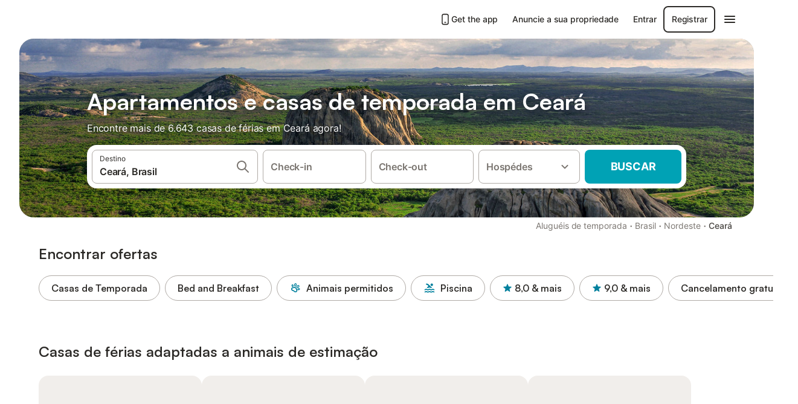

--- FILE ---
content_type: text/html; charset=utf-8
request_url: https://www.holidu.com.br/alugueis-de-temporada/brasil/ceara
body_size: 53320
content:

<!DOCTYPE html>
<html lang="pt-BR" dir="ltr" data-page-id="REGION_PAGE" data-page-event-action="REGION_PAGE" class="is-desktop">
  <head>
    <script>window.renderedAt=1769190000756</script>
    <script src="https://cdnjs.cloudflare.com/polyfill/v3/polyfill.min.js?features=AbortController%2CResizeObserver%2Csmoothscroll%2Ces2020"></script>
    <script defer src="https://cdn.jsdelivr.net/npm/@thumbmarkjs/thumbmarkjs/dist/thumbmark.umd.js"></script>
    <script defer>
      // Thumbmark initialization - deferred to avoid blocking page rendering
      if (typeof ThumbmarkJS !== 'undefined') {
        ThumbmarkJS.getFingerprint().then(
          function(fp) { window.thumbmark = fp }
        );
      }
    </script>
    <script>
      !function(){if('PerformanceLongTaskTiming' in window){var g=window.__tti={e:[]}; g.o=new PerformanceObserver(function(l){g.e=g.e.concat(l.getEntries())}); g.o.observe({entryTypes:['longtask']})}}();
    </script>

    

    <meta charset="utf-8">
    <meta name="referrer" content="origin">
    <meta name="viewport" content="width=device-width, initial-scale=1, minimum-scale=1, maximum-scale=1, viewport-fit=cover">
    <meta name="X-UA-Compatible" content="IE=edge">
    <meta http-equiv="pragma" content="no-cache">
    <meta http-equiv="cache-control" content="no-cache,must-revalidate">
    <meta http-equiv="expires" content="0">
    <meta http-equiv="x-dns-prefetch-control" content="on">
    <meta property="og:type" content="website">
    <meta name="format-detection" content="telephone=no">

    <link rel="home" href="/">

    

    <meta name="author" content="Holidu GmbH"><meta name="copyright" content="Holidu GmbH"><meta  content="Holidu" itemprop="name"><meta name="twitter:card" content="app"><meta name="twitter:site" content="@holidu"><meta name="twitter:app:name:iphone" content="Holidu"><meta name="twitter:app:id:iphone" content="1102400164"><meta name="twitter:app:url:iphone" content="holidu:&#x2F;&#x2F;"><meta name="twitter:app:id:googleplay" content="com.holidu.holidu"><meta name="p:domain_verify" content="01a1a1e09e216e742cabfce26fbabbe4">

    <link rel="apple-touch-icon" type="" sizes="76x76" href="https://assets.holidu.com/assets/images/favicons/holidu-touch-icon-ipad.png"><link rel="apple-touch-icon" type="" sizes="120x120" href="https://assets.holidu.com/assets/images/favicons/holidu-touch-icon-iphone-retina.png"><link rel="apple-touch-icon" type="" sizes="152x152" href="https://assets.holidu.com/assets/images/favicons/holidu-touch-icon-ipad-retina.png"><link rel="apple-touch-icon" type="" sizes="" href="https://assets.holidu.com/assets/images/favicons/holidu-touch-icon-iphone.png"><link rel="icon" type="" sizes="" href="https://assets.holidu.com/assets/images/favicons/holidu-touch-icon-ipad-retina.png">

    <link rel="preconnect" crossorigin="" href="https://www.google-analytics.com" />
    <link rel="preconnect" crossorigin="" href="https://api.holidu.com" />
    <link rel="preconnect" crossorigin="" href="https://www.googletagmanager.com" />
    <link rel="preconnect" crossorigin="" href="https://cdn.taboola.com" />
    <link rel="preconnect" crossorigin="" href="https://bat.bing.com" />
    <link rel="preconnect" crossorigin="" href="https://connect.facebook.net" />
    <link rel="preconnect" crossorigin="" href="https://assets.holidu.com" />
    <link rel="preconnect" crossorigin="" href="https://static.holidu.com" />
    

    
    <script>
        window.process = window.process || {};
        window.process.env = window.process.env || {};
        window.process.env.IS_CLIENT = true;
    </script>
    <link data-rh="true" rel="preload" as="image" href="https://static.holidu.com/cms/7669/l/17966.jpg" type="image/jpeg" media="(min-width: 48rem)" data-should-be-placed-higher="true"/><link data-rh="true" rel="preload" as="image" href="https://static.holidu.com/cms/7669/m/17966.jpg" type="image/jpeg" data-should-be-placed-higher="true"/>
    <link href='https://assets.holidu.com/assets/styles/index.v4.1912.0.css' rel='stylesheet' type='text/css'>
    <link href='https://assets.holidu.com/assets/styles/tailwind.v4.1912.0.css' rel='stylesheet' type='text/css'>

    <title data-rh="true">Top 18 Aluguéis de Temporada em Ceará ᐅ Reserva imediata</title>
    
    <meta data-rh="true" name="application-name" content="Top 18 Aluguéis de Temporada em Ceará ᐅ Reserva imediata"/><meta data-rh="true" name="robots" content="index, follow"/><meta data-rh="true" name="description" content="O seu Motor de Buscas para Aluguéis de Temporada ✓ 6643 Ofertas em Ceará ✓ o Apartamento com até 55% de economia ✓ Compare e reserve com facilidade"/><meta data-rh="true" property="og:title" content="Top 18 Aluguéis de Temporada em Ceará ᐅ Reserva imediata"/><meta data-rh="true" property="og:image" content="https://static.holidu.com/cms/7669/l/17966.jpg"/><meta data-rh="true" property="og:description" content="O seu Motor de Buscas para Aluguéis de Temporada ✓ 6643 Ofertas em Ceará ✓ o Apartamento com até 55% de economia ✓ Compare e reserve com facilidade"/><meta data-rh="true" name="twitter:title" content="Top 18 Aluguéis de Temporada em Ceará ᐅ Reserva imediata"/><meta data-rh="true" name="twitter:description" content="O seu Motor de Buscas para Aluguéis de Temporada ✓ 6643 Ofertas em Ceará ✓ o Apartamento com até 55% de economia ✓ Compare e reserve com facilidade"/><meta data-rh="true" name="twitter:image" content="https://static.holidu.com/cms/7669/l/17966.jpg"/>
    <link data-rh="true" rel="canonical" href="https://www.holidu.com.br/alugueis-de-temporada/brasil/ceara"/><link data-rh="true" rel="preload" as="image" href="https://static.holidu.com/cms/7669/l/17966.jpg" type="image/jpeg" media="(min-width: 48rem)" data-should-be-placed-higher="true"/><link data-rh="true" rel="preload" as="image" href="https://static.holidu.com/cms/7669/m/17966.jpg" type="image/jpeg" media data-should-be-placed-higher="true"/>
    
  

    

    
      <link rel="preload" href="https://assets.holidu.com/assets/fonts/Optimised/Inter-Regular-Latin.woff2" as="font" type="font/woff2" crossorigin>
      <link rel="preload" href="https://assets.holidu.com/assets/fonts/Optimised/Satoshi-Variable.woff2" as="font" type="font/woff2" crossorigin>
      <script type="text/javascript">

      /**
      * Loads fonts asynchronously and adds CSS classes to the document's root element
      * based on the loading status of the fonts.
      * If the fonts have already been loaded, adds 'FullyLoadedFont' class.
      * If the fonts have not been loaded, loads the fonts and adds 'FastLoadedFont' class
      * during the initial loading and 'FullyLoadedFont' class once all fonts are loaded.
      * Based on https://css-tricks.com/the-best-font-loading-strategies-and-how-to-execute-them/#loading-fonts-with-self-hosted-fonts
      */
      function loadFonts () {
        if (sessionStorage.fontsLoaded) {
          document.documentElement.classList.add('FullyLoadedFont')
          return
        }

        if ('fonts' in document) {
          document.fonts.load('1em InterInitial')
          .then(() => {
            document.documentElement.classList.add('FastLoadedFont')

            // Load critical font weights immediately:
            // - Inter 400 (body text) and 700 (headings)
            // - Satoshi 700 (bold titles, most common above the fold)
            // Variable fonts provide access to all weights, but loading the most common weight ensures it's prioritized
            Promise.all([
              document.fonts.load('400 1em Inter'),
              document.fonts.load('700 1em Inter'),
              document.fonts.load('700 1em Satoshi'), // Bold titles (most common above the fold)
            ]).then(() => {
              document.documentElement.classList.remove('FastLoadedFont')
              document.documentElement.classList.add('FullyLoadedFont')

              sessionStorage.fontsLoaded = true

              // Load non-critical font weights lazily (after initial render)
              // These are used in below-the-fold content or less critical UI elements
              Promise.all([
                document.fonts.load('500 1em Inter'),
                document.fonts.load('600 1em Inter'),
                // Satoshi variable font already provides access to all weights via 700,
                // but load 600 (semibold) explicitly if needed for specific title styles
                document.fonts.load('600 1em Satoshi'),
              ]).catch(() => {
                // Silently fail if fonts can't be loaded
              })
            })
          })
        }
      }

      loadFonts()
      </script>
    

    

    

    
  </head>

  <body>

    

    <main id="main">
      
      <div id="root"><div class="m-0 flex flex-auto flex-col items-center justify-start bg-white-100"><div class="WL--Navbar flex w-full items-center justify-center z-VisibilityNavbar bg-white-100 h-xxl4"><div class="flex max-w-xl items-center justify-between md:px-m lg2:px-xxl3 w-full"><a href="/" class="flex h-[2.25rem] w-[12.375rem] rounded ring-offset-white-100 justify-start" aria-label="Logotipo da Holidu"><div class="WL--Logo--Cooperation hidden h-full w-full flex-col justify-center pb-xxs"><div class="tracking-tight whitespace-no-wrap mb-xxxs text-xs text-grey-black">Em cooperação com</div><svg viewBox="0 0 162 50" fill="none" xmlns="http://www.w3.org/2000/svg" class="WL--Logo--Cooperation--Svg"><path d="M32.452 18.8653C31.2165 20.2552 29.2431 20.5566 28.0591 19.5519C26.8751 18.5472 26.9093 16.6047 28.1449 15.2148C29.3804 13.825 31.3538 13.5235 32.5378 14.5283C33.7218 15.533 33.6874 17.4755 32.452 18.8653Z" class="fill-current"></path><path d="M18.2761 24.0495V16.5398C18.2761 16.4504 18.2585 16.3619 18.2243 16.2793C18.1901 16.1967 18.1399 16.1217 18.0767 16.0585C18.0135 15.9953 17.9385 15.9452 17.8559 15.911C17.7734 15.8768 17.6849 15.8592 17.5955 15.8592H14.1498C14.0605 15.8592 13.972 15.8768 13.8894 15.911C13.8068 15.9452 13.7318 15.9953 13.6686 16.0585C13.6054 16.1217 13.5553 16.1967 13.5211 16.2793C13.4868 16.3619 13.4692 16.4504 13.4692 16.5398V24.0478C15.0694 24.1635 16.6758 24.1641 18.2761 24.0495Z" class="fill-current"></path><path d="M35.1581 20.3491C35.2179 20.3932 35.2681 20.4491 35.3054 20.5134L35.8781 21.5054C35.945 21.6201 35.9767 21.752 35.9693 21.8847C35.9619 22.0173 35.9156 22.1448 35.8363 22.2514C34.9189 23.4661 33.868 24.5738 32.7032 25.5538V38.2619C32.7032 38.3513 32.6856 38.4398 32.6514 38.5223C32.6172 38.6049 32.5671 38.6799 32.5039 38.7431C32.4407 38.8063 32.3657 38.8565 32.2831 38.8907C32.2005 38.9249 32.112 38.9425 32.0226 38.9425H28.577C28.3965 38.9425 28.2234 38.8708 28.0958 38.7431C27.9681 38.6155 27.8964 38.4424 27.8964 38.2619V28.5592C24.8756 29.8985 21.5717 30.4736 18.276 30.2338V38.262C18.276 38.3514 18.2584 38.4399 18.2242 38.5224C18.19 38.605 18.1399 38.68 18.0767 38.7433C18.0135 38.8065 17.9385 38.8566 17.8559 38.8908C17.7733 38.925 17.6848 38.9426 17.5954 38.9426H14.1498C13.9693 38.9426 13.7962 38.8709 13.6685 38.7433C13.5409 38.6156 13.4692 38.4425 13.4692 38.262V29.2983C12.2666 28.9068 11.1036 28.4026 9.99579 27.7924C9.91618 27.7486 9.8461 27.6895 9.78965 27.6183C9.7332 27.5471 9.69151 27.4654 9.66702 27.378C9.64253 27.2905 9.63573 27.199 9.64702 27.1089C9.65832 27.0188 9.68748 26.9318 9.73279 26.8531L10.2572 25.9448C10.3258 25.8266 10.4284 25.7318 10.5516 25.6727C10.6748 25.6136 10.813 25.593 10.9481 25.6135C19.1921 26.842 27.5983 24.9611 34.5327 20.3365C34.5943 20.2948 34.6637 20.2663 34.7368 20.2527C34.8099 20.239 34.885 20.2405 34.9575 20.2571C35.0299 20.2737 35.0982 20.305 35.1581 20.3491Z" class="fill-current"></path><path fill-rule="evenodd" clip-rule="evenodd" d="M26.6133 0.984156L42.6541 10.2452C44.8932 11.5379 46.177 13.6866 46.1765 16.1402L46.1708 40.1068C46.1825 41.4224 45.8005 42.7115 45.0739 43.8084C44.3473 44.9052 43.3094 45.7598 42.0934 46.2622C30.3646 51.2458 15.7984 51.2457 4.08116 46.2631C2.86572 45.7604 1.8283 44.9058 1.10212 43.8091C0.375945 42.7124 -0.0058372 41.4237 0.00580256 40.1085L1.46493e-07 16.1402C-0.000500738 13.6864 1.28348 11.5379 3.52249 10.2452L19.5631 0.984156C21.8362 -0.327882 24.3399 -0.328222 26.6133 0.984156ZM42.6656 42.2146C43.0794 41.5902 43.2942 40.855 43.2815 40.106L43.2871 16.1395C43.2874 14.7054 42.5691 13.5323 41.2094 12.7473L25.1686 3.48635C23.7687 2.67803 22.4072 2.67824 21.0078 3.48635L4.96714 12.7473C3.60746 13.5323 2.88896 14.7054 2.88928 16.1395L2.8951 40.1078C2.88235 40.8566 3.09695 41.5915 3.51055 42.2158C3.92416 42.84 4.51734 43.3241 5.21179 43.6043C16.233 48.2911 29.9322 48.2902 40.9634 43.6031C41.6582 43.3231 42.2517 42.839 42.6656 42.2146Z" class="fill-current"></path><path d="M74.3036 18.2799V34.5085C74.3036 34.6817 74.2348 34.8478 74.1123 34.9703C73.9898 35.0928 73.8237 35.1616 73.6505 35.1616H70.8986C70.7254 35.1616 70.5593 35.0928 70.4368 34.9703C70.3143 34.8478 70.2455 34.6817 70.2455 34.5085V27.9725H61.779V34.5085C61.779 34.6817 61.7102 34.8478 61.5877 34.9703C61.4653 35.0928 61.2991 35.1616 61.1259 35.1616H58.3741C58.2008 35.1616 58.0347 35.0928 57.9122 34.9703C57.7898 34.8478 57.7209 34.6817 57.7209 34.5085V18.2799C57.7209 18.1067 57.7898 17.9406 57.9122 17.8181C58.0347 17.6956 58.2008 17.6268 58.3741 17.6268H61.1259C61.2991 17.6268 61.4653 17.6956 61.5877 17.8181C61.7102 17.9406 61.779 18.1067 61.779 18.2799V24.5405H70.2455V18.2799C70.2455 18.1067 70.3143 17.9406 70.4368 17.8181C70.5593 17.6956 70.7254 17.6268 70.8986 17.6268H73.6505C73.8237 17.6268 73.9898 17.6956 74.1123 17.8181C74.2348 17.9406 74.3036 18.1067 74.3036 18.2799Z" class="fill-current"></path><path fill-rule="evenodd" clip-rule="evenodd" d="M87.0023 17.3264C81.4663 17.3264 77.4082 21.1839 77.4082 26.3941C77.4082 31.6044 81.4663 35.4624 87.0023 35.4624C92.5129 35.4624 96.5965 31.6298 96.5965 26.3941C96.5965 21.159 92.5129 17.3264 87.0023 17.3264ZM87.0023 20.7833C90.1334 20.7833 92.488 23.0625 92.488 26.3941C92.488 29.7258 90.1334 32.0055 87.0023 32.0055C83.8708 32.0055 81.5162 29.7257 81.5162 26.3941C81.5162 23.0625 83.8708 20.7833 87.0023 20.7833Z" class="fill-current"></path><path d="M100.356 17.6268H103.108C103.281 17.6268 103.448 17.6956 103.57 17.8181C103.693 17.9406 103.761 18.1067 103.761 18.2799V31.8549H112.735C112.909 31.8549 113.075 31.9237 113.197 32.0462C113.32 32.1686 113.389 32.3348 113.389 32.508V34.5084C113.389 34.6816 113.32 34.8477 113.197 34.9702C113.075 35.0927 112.909 35.1615 112.735 35.1615H100.356C100.183 35.1615 100.017 35.0927 99.8947 34.9702C99.7722 34.8477 99.7034 34.6816 99.7034 34.5084V18.2799C99.7034 18.1067 99.7722 17.9406 99.8947 17.8181C100.017 17.6956 100.183 17.6268 100.356 17.6268Z" class="fill-current"></path><path d="M119.691 17.6268H116.939C116.766 17.6268 116.6 17.6956 116.477 17.8181C116.355 17.9406 116.286 18.1067 116.286 18.2799V34.5085C116.286 34.6817 116.355 34.8478 116.477 34.9703C116.6 35.0928 116.766 35.1616 116.939 35.1616H119.691C119.864 35.1616 120.03 35.0928 120.153 34.9703C120.275 34.8478 120.344 34.6817 120.344 34.5085V18.2799C120.344 18.1067 120.275 17.9406 120.153 17.8181C120.03 17.6956 119.864 17.6268 119.691 17.6268Z" class="fill-current"></path><path fill-rule="evenodd" clip-rule="evenodd" d="M124.404 18.2799C124.404 18.1067 124.473 17.9406 124.595 17.8181C124.718 17.6956 124.884 17.6268 125.057 17.6268H132.463C138.2 17.6268 141.936 21.0837 141.936 26.3942C141.936 31.7047 138.2 35.1615 132.463 35.1615H125.057C124.884 35.1615 124.718 35.0927 124.595 34.9702C124.473 34.8477 124.404 34.6816 124.404 34.5084V18.2799ZM132.295 31.8299C135.777 31.8299 137.859 29.7507 137.859 26.3941C137.859 23.0376 135.777 20.9584 132.295 20.9584H128.462V31.8299H132.295Z" class="fill-current"></path><path d="M145.04 18.2799V27.4465C145.04 32.6068 148.347 35.4624 153.332 35.4624C158.316 35.4624 161.623 32.6068 161.623 27.4465V18.2799C161.623 18.1942 161.606 18.1092 161.573 18.03C161.54 17.9508 161.492 17.8788 161.432 17.8181C161.371 17.7575 161.299 17.7094 161.22 17.6765C161.141 17.6437 161.056 17.6268 160.97 17.6268H158.268C158.095 17.6268 157.929 17.6956 157.807 17.8181C157.684 17.9406 157.615 18.1067 157.615 18.2799V27.2958C157.615 30.6274 155.837 32.0055 153.357 32.0055C150.902 32.0055 149.098 30.6274 149.098 27.2958V18.2799C149.098 18.1067 149.03 17.9406 148.907 17.8181C148.785 17.6956 148.618 17.6268 148.445 17.6268H145.693C145.52 17.6268 145.354 17.6956 145.232 17.8181C145.109 17.9406 145.04 18.1067 145.04 18.2799Z" class="fill-current"></path></svg></div><svg viewBox="0 0 162 50" fill="none" xmlns="http://www.w3.org/2000/svg" class="WL--Logo--Regular is-hidden-on-whitelabel text-primary"><path d="M32.452 18.8653C31.2165 20.2552 29.2431 20.5566 28.0591 19.5519C26.8751 18.5472 26.9093 16.6047 28.1449 15.2148C29.3804 13.825 31.3538 13.5235 32.5378 14.5283C33.7218 15.533 33.6874 17.4755 32.452 18.8653Z" class="fill-current"></path><path d="M18.2761 24.0495V16.5398C18.2761 16.4504 18.2585 16.3619 18.2243 16.2793C18.1901 16.1967 18.1399 16.1217 18.0767 16.0585C18.0135 15.9953 17.9385 15.9452 17.8559 15.911C17.7734 15.8768 17.6849 15.8592 17.5955 15.8592H14.1498C14.0605 15.8592 13.972 15.8768 13.8894 15.911C13.8068 15.9452 13.7318 15.9953 13.6686 16.0585C13.6054 16.1217 13.5553 16.1967 13.5211 16.2793C13.4868 16.3619 13.4692 16.4504 13.4692 16.5398V24.0478C15.0694 24.1635 16.6758 24.1641 18.2761 24.0495Z" class="fill-current"></path><path d="M35.1581 20.3491C35.2179 20.3932 35.2681 20.4491 35.3054 20.5134L35.8781 21.5054C35.945 21.6201 35.9767 21.752 35.9693 21.8847C35.9619 22.0173 35.9156 22.1448 35.8363 22.2514C34.9189 23.4661 33.868 24.5738 32.7032 25.5538V38.2619C32.7032 38.3513 32.6856 38.4398 32.6514 38.5223C32.6172 38.6049 32.5671 38.6799 32.5039 38.7431C32.4407 38.8063 32.3657 38.8565 32.2831 38.8907C32.2005 38.9249 32.112 38.9425 32.0226 38.9425H28.577C28.3965 38.9425 28.2234 38.8708 28.0958 38.7431C27.9681 38.6155 27.8964 38.4424 27.8964 38.2619V28.5592C24.8756 29.8985 21.5717 30.4736 18.276 30.2338V38.262C18.276 38.3514 18.2584 38.4399 18.2242 38.5224C18.19 38.605 18.1399 38.68 18.0767 38.7433C18.0135 38.8065 17.9385 38.8566 17.8559 38.8908C17.7733 38.925 17.6848 38.9426 17.5954 38.9426H14.1498C13.9693 38.9426 13.7962 38.8709 13.6685 38.7433C13.5409 38.6156 13.4692 38.4425 13.4692 38.262V29.2983C12.2666 28.9068 11.1036 28.4026 9.99579 27.7924C9.91618 27.7486 9.8461 27.6895 9.78965 27.6183C9.7332 27.5471 9.69151 27.4654 9.66702 27.378C9.64253 27.2905 9.63573 27.199 9.64702 27.1089C9.65832 27.0188 9.68748 26.9318 9.73279 26.8531L10.2572 25.9448C10.3258 25.8266 10.4284 25.7318 10.5516 25.6727C10.6748 25.6136 10.813 25.593 10.9481 25.6135C19.1921 26.842 27.5983 24.9611 34.5327 20.3365C34.5943 20.2948 34.6637 20.2663 34.7368 20.2527C34.8099 20.239 34.885 20.2405 34.9575 20.2571C35.0299 20.2737 35.0982 20.305 35.1581 20.3491Z" class="fill-current"></path><path fill-rule="evenodd" clip-rule="evenodd" d="M26.6133 0.984156L42.6541 10.2452C44.8932 11.5379 46.177 13.6866 46.1765 16.1402L46.1708 40.1068C46.1825 41.4224 45.8005 42.7115 45.0739 43.8084C44.3473 44.9052 43.3094 45.7598 42.0934 46.2622C30.3646 51.2458 15.7984 51.2457 4.08116 46.2631C2.86572 45.7604 1.8283 44.9058 1.10212 43.8091C0.375945 42.7124 -0.0058372 41.4237 0.00580256 40.1085L1.46493e-07 16.1402C-0.000500738 13.6864 1.28348 11.5379 3.52249 10.2452L19.5631 0.984156C21.8362 -0.327882 24.3399 -0.328222 26.6133 0.984156ZM42.6656 42.2146C43.0794 41.5902 43.2942 40.855 43.2815 40.106L43.2871 16.1395C43.2874 14.7054 42.5691 13.5323 41.2094 12.7473L25.1686 3.48635C23.7687 2.67803 22.4072 2.67824 21.0078 3.48635L4.96714 12.7473C3.60746 13.5323 2.88896 14.7054 2.88928 16.1395L2.8951 40.1078C2.88235 40.8566 3.09695 41.5915 3.51055 42.2158C3.92416 42.84 4.51734 43.3241 5.21179 43.6043C16.233 48.2911 29.9322 48.2902 40.9634 43.6031C41.6582 43.3231 42.2517 42.839 42.6656 42.2146Z" class="fill-current"></path><path d="M74.3036 18.2799V34.5085C74.3036 34.6817 74.2348 34.8478 74.1123 34.9703C73.9898 35.0928 73.8237 35.1616 73.6505 35.1616H70.8986C70.7254 35.1616 70.5593 35.0928 70.4368 34.9703C70.3143 34.8478 70.2455 34.6817 70.2455 34.5085V27.9725H61.779V34.5085C61.779 34.6817 61.7102 34.8478 61.5877 34.9703C61.4653 35.0928 61.2991 35.1616 61.1259 35.1616H58.3741C58.2008 35.1616 58.0347 35.0928 57.9122 34.9703C57.7898 34.8478 57.7209 34.6817 57.7209 34.5085V18.2799C57.7209 18.1067 57.7898 17.9406 57.9122 17.8181C58.0347 17.6956 58.2008 17.6268 58.3741 17.6268H61.1259C61.2991 17.6268 61.4653 17.6956 61.5877 17.8181C61.7102 17.9406 61.779 18.1067 61.779 18.2799V24.5405H70.2455V18.2799C70.2455 18.1067 70.3143 17.9406 70.4368 17.8181C70.5593 17.6956 70.7254 17.6268 70.8986 17.6268H73.6505C73.8237 17.6268 73.9898 17.6956 74.1123 17.8181C74.2348 17.9406 74.3036 18.1067 74.3036 18.2799Z" class="fill-current"></path><path fill-rule="evenodd" clip-rule="evenodd" d="M87.0023 17.3264C81.4663 17.3264 77.4082 21.1839 77.4082 26.3941C77.4082 31.6044 81.4663 35.4624 87.0023 35.4624C92.5129 35.4624 96.5965 31.6298 96.5965 26.3941C96.5965 21.159 92.5129 17.3264 87.0023 17.3264ZM87.0023 20.7833C90.1334 20.7833 92.488 23.0625 92.488 26.3941C92.488 29.7258 90.1334 32.0055 87.0023 32.0055C83.8708 32.0055 81.5162 29.7257 81.5162 26.3941C81.5162 23.0625 83.8708 20.7833 87.0023 20.7833Z" class="fill-current"></path><path d="M100.356 17.6268H103.108C103.281 17.6268 103.448 17.6956 103.57 17.8181C103.693 17.9406 103.761 18.1067 103.761 18.2799V31.8549H112.735C112.909 31.8549 113.075 31.9237 113.197 32.0462C113.32 32.1686 113.389 32.3348 113.389 32.508V34.5084C113.389 34.6816 113.32 34.8477 113.197 34.9702C113.075 35.0927 112.909 35.1615 112.735 35.1615H100.356C100.183 35.1615 100.017 35.0927 99.8947 34.9702C99.7722 34.8477 99.7034 34.6816 99.7034 34.5084V18.2799C99.7034 18.1067 99.7722 17.9406 99.8947 17.8181C100.017 17.6956 100.183 17.6268 100.356 17.6268Z" class="fill-current"></path><path d="M119.691 17.6268H116.939C116.766 17.6268 116.6 17.6956 116.477 17.8181C116.355 17.9406 116.286 18.1067 116.286 18.2799V34.5085C116.286 34.6817 116.355 34.8478 116.477 34.9703C116.6 35.0928 116.766 35.1616 116.939 35.1616H119.691C119.864 35.1616 120.03 35.0928 120.153 34.9703C120.275 34.8478 120.344 34.6817 120.344 34.5085V18.2799C120.344 18.1067 120.275 17.9406 120.153 17.8181C120.03 17.6956 119.864 17.6268 119.691 17.6268Z" class="fill-current"></path><path fill-rule="evenodd" clip-rule="evenodd" d="M124.404 18.2799C124.404 18.1067 124.473 17.9406 124.595 17.8181C124.718 17.6956 124.884 17.6268 125.057 17.6268H132.463C138.2 17.6268 141.936 21.0837 141.936 26.3942C141.936 31.7047 138.2 35.1615 132.463 35.1615H125.057C124.884 35.1615 124.718 35.0927 124.595 34.9702C124.473 34.8477 124.404 34.6816 124.404 34.5084V18.2799ZM132.295 31.8299C135.777 31.8299 137.859 29.7507 137.859 26.3941C137.859 23.0376 135.777 20.9584 132.295 20.9584H128.462V31.8299H132.295Z" class="fill-current"></path><path d="M145.04 18.2799V27.4465C145.04 32.6068 148.347 35.4624 153.332 35.4624C158.316 35.4624 161.623 32.6068 161.623 27.4465V18.2799C161.623 18.1942 161.606 18.1092 161.573 18.03C161.54 17.9508 161.492 17.8788 161.432 17.8181C161.371 17.7575 161.299 17.7094 161.22 17.6765C161.141 17.6437 161.056 17.6268 160.97 17.6268H158.268C158.095 17.6268 157.929 17.6956 157.807 17.8181C157.684 17.9406 157.615 18.1067 157.615 18.2799V27.2958C157.615 30.6274 155.837 32.0055 153.357 32.0055C150.902 32.0055 149.098 30.6274 149.098 27.2958V18.2799C149.098 18.1067 149.03 17.9406 148.907 17.8181C148.785 17.6956 148.618 17.6268 148.445 17.6268H145.693C145.52 17.6268 145.354 17.6956 145.232 17.8181C145.109 17.9406 145.04 18.1067 145.04 18.2799Z" class="fill-current"></path></svg><div class="WL--Navbar--Logo--Custom hidden bg-contain bg-left-center h-full w-full"></div></a><div class="flex items-center gap-x-xs"><a href="/app" target="_blank" rel="noreferrer" class="flex cursor-pointer items-center justify-center gap-xs whitespace-nowrap rounded-big p-s text-sm font-medium transition-colors h-[44px] text-gray-black hover:bg-gray-100 active:bg-gray-200" data-testid="LinkLists__AppLink"><svg viewBox="0 0 24 24" fill="none" xmlns="http://www.w3.org/2000/svg" class="h-l w-l text-gray-black"><path fill-rule="evenodd" clip-rule="evenodd" d="M5 5C5 2.98038 6.35542 1 8.5 1H15.5C17.6446 1 19 2.98038 19 5V19C19 21.0196 17.6446 23 15.5 23H8.5C6.35542 23 5 21.0196 5 19V5ZM8.5 3C7.80426 3 7 3.70592 7 5V19C7 20.2941 7.80426 21 8.5 21H15.5C16.1957 21 17 20.2941 17 19V5C17 3.70592 16.1957 3 15.5 3H8.5ZM10 18C10 17.4477 10.4477 17 11 17H13C13.5523 17 14 17.4477 14 18C14 18.5523 13.5523 19 13 19H11C10.4477 19 10 18.5523 10 18Z" fill="currentColor"></path></svg>Get the app</a><a href="https://www.holidu.com/host/partners-int" target="_blank" rel="noreferrer" class="flex cursor-pointer items-center justify-center gap-xs whitespace-nowrap rounded-big p-s text-sm font-medium transition-colors h-[44px] text-gray-black hover:bg-gray-100 active:bg-gray-200" data-testid="NavbarV2__PartnersLink">Anuncie a sua propriedade</a><div class="flex items-center gap-x-xs"><button type="button" class="flex cursor-pointer items-center justify-center gap-xs whitespace-nowrap rounded-big p-s text-sm font-medium transition-colors h-[44px] text-gray-black hover:bg-gray-100 active:bg-gray-200" data-testid="NavbarV2__LoginButton">Entrar</button><button type="button" class="flex cursor-pointer items-center justify-center gap-xs whitespace-nowrap rounded-big p-s text-sm font-medium transition-colors h-[44px] box-border border-[1.5px] border-gray-black text-gray-black hover:bg-gray-100 active:bg-gray-200" data-testid="NavbarV2__RegisterButton">Registrar</button></div><div class="relative"><button type="button" class="flex cursor-pointer items-center justify-center gap-xs whitespace-nowrap rounded-big p-s text-sm font-medium transition-colors h-[44px] text-gray-black hover:bg-gray-100 active:bg-gray-200" data-testid="NavbarV2Desktop__HamburgerMenu"><svg viewBox="0 0 24 24" fill="none" xmlns="http://www.w3.org/2000/svg" class="h-xl w-xl"><path fill-rule="evenodd" clip-rule="evenodd" d="M4 18H20C20.55 18 21 17.55 21 17C21 16.45 20.55 16 20 16H4C3.45 16 3 16.45 3 17C3 17.55 3.45 18 4 18ZM4 13H20C20.55 13 21 12.55 21 12C21 11.45 20.55 11 20 11H4C3.45 11 3 11.45 3 12C3 12.55 3.45 13 4 13ZM3 7C3 7.55 3.45 8 4 8H20C20.55 8 21 7.55 21 7C21 6.45 20.55 6 20 6H4C3.45 6 3 6.45 3 7Z" fill="currentColor"></path></svg></button></div></div></div></div><div class="w-full max-w-xl relative z-SeoPageMastHead mb-xl flex max-w-xl flex-col gap-xs lg:mb-m sm:px-m md:px-xxl lg2:px-xxl4 mx-auto"><header class="relative flex flex-col items-center leading-tight w-full"><div class="flex items-end justify-center sm:relative w-full lg2:w-[calc(100%+4rem)] h-[calc(50vh+1rem)] max-h-[31rem] min-h-[20rem] max-sm:h-[calc(100vh-60px)] max-sm:max-h-[622px] lg:h-[calc(100vh-35rem)] lg:min-h-[18.5rem] lg:hlg:h-[22.5rem]" data-testid="Masthead"><div class="absolute inset-0 h-full w-full overflow-hidden bg-gray-400 sm:rounded-xxl2" data-testid="Masthead__Image"><div class="absolute inset-0 bg-gradient-to-t from-black-40 via-black-30 to-transparent"></div><picture><source srcSet="https://static.holidu.com/cms/7669/l/17966.jpg" type="image/jpeg" media="(min-width: 48rem)"/><source srcSet="https://static.holidu.com/cms/7669/m/17966.jpg" type="image/jpeg"/><img alt="Apartamentos e casas de temporada em Ceará" class="z-0 h-full w-full object-cover" importance="high" fetchpriority="high" src="https://static.holidu.com/cms/7669/l/17966.jpg"/></picture></div><div class="z-1 flex w-full flex-col items-center max-w-sm sm:max-w-[980px] lg:max-w-lg lg2:max-w-xl px-m pb-l sm:px-m md:px-xxl lg:pb-xxl3"><div class="w-full max-w-sm lg:max-w-lg"><h1 class="mb-xs mt-0 w-full font-bold text-white-100 seo-masthead-title-shadow mb-xs text-title-3xl sm:text-title-4xl lg:text-title-5xl" data-testid="Masthead__Title">Apartamentos e casas de temporada em Ceará</h1><h2 class="mb-m mt-0 w-full text-base font-normal text-white-100 seo-masthead-subtitle-shadow" data-testid="Masthead__Subtitle">Encontre mais de 6.643 casas de férias em Ceará agora!</h2></div><form action="/redirect/prg" target="_blank" method="POST" class="relative SearchBarWrapper z-1 w-full max-w-sm rounded-xxl bg-white-100 p-xs lg:h-18 lg:max-w-lg"><input name="to" type="hidden" value="L3MvQ2VhciVDMyVBMS0tQnJhc2ls"/><button type="submit" class="absolute inset-0 z-10 cursor-pointer"></button><div class="relative flex min-h-[3.25rem] w-full h-full flex-col space-y-xs lg:flex-row lg:space-x-xs lg:space-y-0 lg:max-w-none" role="presentation"><div data-testid="SearchBarDesktop__SearchField__Form" class="relative z-SearchOverlayBanner flex bg-white-100 transition-colors hover:bg-gray-50 h-14 flex-grow rounded-big border border-solid border-gray-400 px-s py-xs hover:border-black-50 lg:h-full pointer-events-none" id="searchBarForm" role="presentation"><div class="flex w-full items-center justify-between"><div class="flex w-0 flex-grow flex-col"><div class="flex items-center text-xs text-grey-black">Destino</div><input class="flex-grow overflow-ellipsis border-none pl-0 focus-visible:ring-0 text-base font-semibold placeholder:text-gray-600 placeholder:opacity-100" placeholder="Onde gostaria de ir?" type="text" data-testid="Searchbar__DestinationInput" value="Ceará, Brasil"/></div><button class="pointer-events-auto flex h-full cursor-pointer items-center px-0 focus-within:ring-0" type="button" tabindex="-1"><svg viewBox="0 0 24 24" fill="none" xmlns="http://www.w3.org/2000/svg" class="h-xl w-xl text-gray-600"><path fill-rule="evenodd" clip-rule="evenodd" d="M10 4C6.68629 4 4 6.68629 4 10C4 13.3137 6.68629 16 10 16C13.3137 16 16 13.3137 16 10C16 6.68629 13.3137 4 10 4ZM2 10C2 5.58172 5.58172 2 10 2C14.4183 2 18 5.58172 18 10C18 11.8487 17.3729 13.551 16.3199 14.9056L21.7071 20.2929C22.0976 20.6834 22.0976 21.3166 21.7071 21.7071C21.3166 22.0976 20.6834 22.0976 20.2929 21.7071L14.9056 16.3199C13.551 17.3729 11.8487 18 10 18C5.58172 18 2 14.4183 2 10Z" fill="currentColor"></path></svg></button><button class="border-rounded-full focus-within:border-4 focus-within:border-grey-black focus-within:ring-0 hidden" type="button" aria-label="Excluir entrada"><div class="flex h-xl w-xl items-center justify-center rounded-full bg-gray-300 p-px"><svg viewBox="0 0 24 24" fill="none" xmlns="http://www.w3.org/2000/svg" class="h-full w-full text-white-100"><path fill-rule="evenodd" clip-rule="evenodd" d="M18.3 5.71C17.91 5.32 17.28 5.32 16.89 5.71L12 10.59L7.10997 5.7C6.71997 5.31 6.08997 5.31 5.69997 5.7C5.30997 6.09 5.30997 6.72 5.69997 7.11L10.59 12L5.69997 16.89C5.30997 17.28 5.30997 17.91 5.69997 18.3C6.08997 18.69 6.71997 18.69 7.10997 18.3L12 13.41L16.89 18.3C17.28 18.69 17.91 18.69 18.3 18.3C18.69 17.91 18.69 17.28 18.3 16.89L13.41 12L18.3 7.11C18.68 6.73 18.68 6.09 18.3 5.71Z" fill="currentColor"></path></svg></div></button></div></div><div class="relative flex min-w-[17.8rem] h-14 lg:h-auto lg:flex-shrink-0"><div class="flex flex-grow h-full space-x-xs"><div class="flex-grow"><div class="tw-reset-button flex h-full w-full flex-col rounded relative w-auto min-w-full"><div class="relative h-0 w-full flex-1"><div class="absolute bottom-0 left-0 right-0 top-0"><button data-testid="Searchbar__CalendarInput" class="tw-reset-button relative box-border block h-full w-full cursor-pointer focus-within:!border-2 focus-within:!border-grey-black focus-within:ring-0 bg-white-100 transition-colors hover:bg-gray-50 rounded-big border-solid px-s outline outline-1 outline-offset-0 outline-white-100 border border-gray-400 hover:border-black-50 text-gray-600"><div class="box-border flex h-full w-full flex-col items-start justify-center" data-testid="Searchbar__OpenCalendarButton"><div class="flex items-center font-semibold">Check-in</div></div></button></div><div class="font-medium mx-xs invisible whitespace-nowrap">dom., 28 de mar. ±3|</div></div></div></div><div class="flex-grow"><div class="tw-reset-button flex h-full w-full flex-col rounded relative w-auto min-w-full"><div class="relative h-0 w-full flex-1"><div class="absolute bottom-0 left-0 right-0 top-0"><button data-testid="Searchbar__CalendarInput" class="tw-reset-button relative box-border block h-full w-full cursor-pointer focus-within:!border-2 focus-within:!border-grey-black focus-within:ring-0 bg-white-100 transition-colors hover:bg-gray-50 rounded-big border-solid px-s outline outline-1 outline-offset-0 outline-white-100 border border-gray-400 hover:border-black-50 text-gray-600"><div class="box-border flex h-full w-full flex-col items-start justify-center" data-testid="Searchbar__OpenCalendarButton"><div class="flex items-center font-semibold">Check-out</div></div></button></div><div class="font-medium mx-xs invisible whitespace-nowrap">dom., 28 de mar. ±3|</div></div></div></div></div></div><div class="relative h-14 w-full lg:h-auto lg:w-[10.5rem] lg:flex-shrink-0"><button data-testid="Searchbar__PersonPickerInput" class="tw-reset-button relative box-border block h-full w-full cursor-pointer focus-within:!border-2 focus-within:!border-grey-black focus-within:ring-0 bg-white-100 transition-colors hover:bg-gray-50 rounded-big border-solid px-s outline outline-1 outline-offset-0 outline-white-100 border border-gray-400 hover:border-black-50 text-gray-600 pr-xl"><div class="absolute right-s top-1/2 -translate-y-1/2 text-gray-600 transition-all duration-100"><svg viewBox="0 0 24 24" fill="none" xmlns="http://www.w3.org/2000/svg" class="w-xl h-xl"><path fill-rule="evenodd" clip-rule="evenodd" d="M8.11997 9.29006L12 13.1701L15.88 9.29006C16.27 8.90006 16.9 8.90006 17.29 9.29006C17.68 9.68006 17.68 10.3101 17.29 10.7001L12.7 15.2901C12.31 15.6801 11.68 15.6801 11.29 15.2901L6.69997 10.7001C6.30997 10.3101 6.30997 9.68006 6.69997 9.29006C7.08997 8.91006 7.72997 8.90006 8.11997 9.29006Z" fill="currentColor"></path></svg></div><div class="flex items-center overflow-hidden"><div class="text-gray-600 text-base flex flex-col font-semibold"><span class="overflow-hidden text-ellipsis whitespace-nowrap">Hospédes</span></div></div></button></div><button class="WL--SearchButton cursor-pointer font-bold uppercase tracking-[0.016rem] text-cta-text h-14 min-w-[10rem] rounded-big text-lg lg:h-full transition-colors bg-cta hover:bg-cta-active" form="searchBarForm" type="submit" data-testid="Searchbar__SearchButton">Buscar</button></div></form></div></div></header><div class="hidden md:flex md:flex-wrap mx-xxs flex-1 items-center justify-end"><div><div class="w-full max-w-xl mx-auto"><ol class="m-0 flex list-none flex-wrap items-center p-0 justify-end"><li class="flex items-center text-sm text-grey-800"><a href="https://www.holidu.com.br" class="text-gray-600">Aluguéis de temporada</a></li><span class="mx-xxs flex items-center text-xl text-gray-600">·</span><li class="flex items-center text-sm text-grey-800"><a href="https://www.holidu.com.br/alugueis-de-temporada/brasil" class="text-gray-600">Brasil</a></li><span class="mx-xxs flex items-center text-xl text-gray-600">·</span><li class="flex items-center text-sm text-grey-800"><a href="https://www.holidu.com.br/alugueis-de-temporada/brasil/nordeste" class="text-gray-600">Nordeste</a></li><span class="mx-xxs flex items-center text-xl text-gray-600">·</span><li class="flex items-center text-sm text-grey-800"><span class="font-medium">Ceará</span></li></ol></div></div></div></div><div class="!my-0" data-testid="SubNavbarAnchor"></div><section class="w-full mb-xxl3 lg:mb-xxl4"><div class="w-full max-w-xl px-m md:px-xxl lg2:px-xxl4 mx-auto"><h2 class="font-bold text-grey-black text-title-xl md:text-title-2xl font-semibold mb-m mt-0" data-testid="QuickFilters__Title">Encontrar ofertas</h2><div class="no-scrollbar -mx-m flex flex-nowrap overflow-x-scroll md:-mx-xxl lg2:m-0 lg2:overflow-visible"><form action="/redirect/prg" target="_blank" class="hidden" method="POST"><input name="to" type="hidden" value="L3MvQ2VhciVDMyVBMS0tQnJhc2lsP3Byb3BlcnR5VHlwZT1WQUNBVElPTl9IT01F"/></form><a class="m-xxs flex items-center rounded-full text-grey-black whitespace-nowrap px-l py-xs transition-all bg-transparent hover:bg-primary-lightest border border-solid border-gray-400 hover:border-primary first-of-type:ml-m last-of-type:mr-m md:first-of-type:ml-xxl md:last-of-type:mr-xxl lg2:first-of-type:ml-0 lg2:last-of-type:mr-0 text-title-base font-semibold" data-testid="QuickFilters__Filter" tabindex="0">Casas de Temporada</a><form action="/redirect/prg" target="_blank" class="hidden" method="POST"><input name="to" type="hidden" value="L3MvQ2VhciVDMyVBMS0tQnJhc2lsP3Byb3BlcnR5VHlwZT1CRURfQU5EX0JSRUFLRkFTVA=="/></form><a class="m-xxs flex items-center rounded-full text-grey-black whitespace-nowrap px-l py-xs transition-all bg-transparent hover:bg-primary-lightest border border-solid border-gray-400 hover:border-primary first-of-type:ml-m last-of-type:mr-m md:first-of-type:ml-xxl md:last-of-type:mr-xxl lg2:first-of-type:ml-0 lg2:last-of-type:mr-0 text-title-base font-semibold" data-testid="QuickFilters__Filter" tabindex="0">Bed and Breakfast</a><form action="/redirect/prg" target="_blank" class="hidden" method="POST"><input name="to" type="hidden" value="L3MvQ2VhciVDMyVBMS0tQnJhc2lsP2FtZW5pdGllcz1QRVRTX0FMTE9XRUQ="/></form><a class="m-xxs flex items-center rounded-full text-grey-black whitespace-nowrap px-l py-xs transition-all bg-transparent hover:bg-primary-lightest border border-solid border-gray-400 hover:border-primary first-of-type:ml-m last-of-type:mr-m md:first-of-type:ml-xxl md:last-of-type:mr-xxl lg2:first-of-type:ml-0 lg2:last-of-type:mr-0 text-title-base font-semibold" data-testid="QuickFilters__Filter" tabindex="0"><span class="mr-xs flex items-center text-primary"><svg viewBox="0 0 24 24" fill="none" xmlns="http://www.w3.org/2000/svg" class="h-l w-l"><path fill-rule="evenodd" clip-rule="evenodd" d="M10.7972 3.07898C11.3366 2.60398 12.074 2.29623 12.8478 2.50357C13.6216 2.71091 14.1065 3.34617 14.336 4.02719C14.5677 4.71437 14.5793 5.53621 14.363 6.34368C14.1466 7.15115 13.7256 7.85703 13.1814 8.33633C12.6421 8.81133 11.9046 9.11908 11.1308 8.91174C10.357 8.7044 9.87217 8.06914 9.64261 7.38812C9.41097 6.70094 9.39928 5.8791 9.61564 5.07163C9.832 4.26416 10.253 3.55828 10.7972 3.07898ZM11.7887 4.20464C11.4955 4.46286 11.2151 4.89786 11.0645 5.45986C10.9139 6.02186 10.9392 6.53876 11.064 6.90898C11.1909 7.28534 11.382 7.42613 11.519 7.46285C11.6561 7.49957 11.8919 7.47318 12.19 7.21067C12.4832 6.95246 12.7635 6.51745 12.9141 5.95545C13.0647 5.39345 13.0394 4.87655 12.9146 4.50633C12.7877 4.12997 12.5967 3.98918 12.4596 3.95246C12.3226 3.91574 12.0867 3.94213 11.7887 4.20464Z" fill="currentColor"></path><path fill-rule="evenodd" clip-rule="evenodd" d="M10.1147 9.87761C11.8954 9.65274 13.6078 10.6414 14.3033 12.2959L15.5789 15.33C15.8622 16.0038 15.9434 16.7455 15.8126 17.4646C15.2912 20.3326 11.8505 21.548 9.64327 19.6439L8.34655 18.5252C8.15596 18.3608 7.93606 18.2338 7.69837 18.151L6.0812 17.5873C3.32859 16.6279 2.66081 13.0405 4.88384 11.1549C5.44126 10.6821 6.12416 10.3816 6.84933 10.29L10.1147 9.87761ZM12.4596 13.071C12.1119 12.2437 11.2556 11.7494 10.3653 11.8619L7.09993 12.2742C6.75961 12.3172 6.43914 12.4582 6.17755 12.6801C5.13432 13.565 5.4477 15.2485 6.73945 15.6988L8.35663 16.2624C8.83199 16.4281 9.2718 16.682 9.65297 17.0109L10.9497 18.1296C11.9855 19.0231 13.6002 18.4528 13.8449 17.1069C13.9062 16.7694 13.8681 16.4213 13.7352 16.1051L12.4596 13.071Z" fill="currentColor"></path><path fill-rule="evenodd" clip-rule="evenodd" d="M19.4636 6.6757C18.9191 6.08816 18.131 5.95596 17.4215 6.07084C16.7057 6.18677 15.9734 6.56006 15.3603 7.12833C14.7472 7.6966 14.3195 8.39847 14.1497 9.10347C13.9814 9.80216 14.0535 10.598 14.598 11.1855C15.1426 11.7731 15.9307 11.9053 16.6401 11.7904C17.356 11.6745 18.0883 11.3012 18.7013 10.7329C19.3144 10.1646 19.7422 9.46278 19.912 8.75778C20.0803 8.05909 20.0082 7.26323 19.4636 6.6757ZM16.38 8.22845C16.8067 7.83293 17.2757 7.61401 17.6613 7.55155C18.0534 7.48806 18.2671 7.59132 18.3635 7.69538C18.46 7.79943 18.5467 8.02034 18.4537 8.40647C18.3622 8.78628 18.1084 9.23728 17.6817 9.63279C17.255 10.0283 16.786 10.2472 16.4004 10.3097C16.0083 10.3732 15.7946 10.2699 15.6981 10.1659C15.6017 10.0618 15.5149 9.8409 15.608 9.45478C15.6995 9.07496 15.9533 8.62396 16.38 8.22845Z" fill="currentColor"></path><path fill-rule="evenodd" clip-rule="evenodd" d="M19.6144 12.2121C20.162 12.3362 20.7276 12.6699 20.9639 13.2973C21.2002 13.9247 20.9952 14.5487 20.6655 15.0031C20.3317 15.4633 19.8187 15.8373 19.2216 16.0622C18.6245 16.2871 17.9923 16.3444 17.4377 16.2187C16.8902 16.0946 16.3246 15.7609 16.0883 15.1335C15.852 14.5061 16.057 13.8822 16.3866 13.4277C16.7205 12.9675 17.2335 12.5935 17.8306 12.3686C18.4277 12.1438 19.0599 12.0865 19.6144 12.2121ZM19.2829 13.675C19.0531 13.6229 18.7209 13.6362 18.3593 13.7724C17.9976 13.9086 17.7392 14.1178 17.6008 14.3085C17.4583 14.5051 17.4902 14.5999 17.4921 14.6048C17.4939 14.6098 17.5325 14.7021 17.7693 14.7558C17.9991 14.8079 18.3313 14.7946 18.6929 14.6584C19.0546 14.5222 19.313 14.3131 19.4514 14.1223C19.5939 13.9258 19.562 13.8309 19.5601 13.826C19.5583 13.8211 19.5197 13.7287 19.2829 13.675Z" fill="currentColor"></path><path fill-rule="evenodd" clip-rule="evenodd" d="M6.79516 9.7683C6.13368 9.87737 5.56186 9.55438 5.18064 9.14226C4.79454 8.72486 4.52806 8.14866 4.42426 7.51913C4.32045 6.8896 4.38784 6.25835 4.61949 5.73909C4.84822 5.2264 5.28608 4.73692 5.94756 4.62785C6.60904 4.51878 7.18087 4.84177 7.56208 5.25389C7.94819 5.67129 8.21466 6.24749 8.31846 6.87702C8.42227 7.50655 8.35488 8.1378 8.12323 8.65706C7.8945 9.16975 7.45664 9.65923 6.79516 9.7683ZM5.90427 7.27509C5.96714 7.65636 6.12177 7.95071 6.28177 8.12368C6.44666 8.30194 6.54594 8.28914 6.55112 8.28828C6.55631 8.28743 6.65444 8.26768 6.75337 8.04592C6.84937 7.83074 6.90131 7.50233 6.83845 7.12106C6.77558 6.73979 6.62095 6.44544 6.46095 6.27247C6.29606 6.09421 6.19678 6.10701 6.1916 6.10787C6.18641 6.10872 6.08828 6.12847 5.98935 6.35023C5.89335 6.56541 5.84141 6.89382 5.90427 7.27509Z" fill="currentColor"></path></svg></span>Animais permitidos</a><form action="/redirect/prg" target="_blank" class="hidden" method="POST"><input name="to" type="hidden" value="L3MvQ2VhciVDMyVBMS0tQnJhc2lsP2FtZW5pdGllcz1QT09M"/></form><a class="m-xxs flex items-center rounded-full text-grey-black whitespace-nowrap px-l py-xs transition-all bg-transparent hover:bg-primary-lightest border border-solid border-gray-400 hover:border-primary first-of-type:ml-m last-of-type:mr-m md:first-of-type:ml-xxl md:last-of-type:mr-xxl lg2:first-of-type:ml-0 lg2:last-of-type:mr-0 text-title-base font-semibold" data-testid="QuickFilters__Filter" tabindex="0"><span class="mr-xs flex items-center text-primary"><svg viewBox="0 0 24 24" fill="none" xmlns="http://www.w3.org/2000/svg" class="h-l w-l"><path fill-rule="evenodd" clip-rule="evenodd" d="M6.11 5.56C7.3 5.7 8.14 6.14 9 7L10 8L6.75 11.25C7.06 11.37 7.31 11.52 7.52 11.64C7.89 11.87 8.11 12 8.67 12C9.23 12 9.45 11.87 9.82 11.64C10.28 11.37 10.9 11 12.01 11C13.12 11 13.74 11.37 14.19 11.64C14.56 11.86 14.79 12 15.34 12C15.89 12 16.12 11.87 16.49 11.64C16.61 11.57 16.75 11.49 16.9 11.41L10.48 5C9.22 3.74 8.04 3.2 6.3 3.05C5.6 2.99 5 3.56 5 4.26V4.35C5 4.98 5.49 5.48 6.11 5.56ZM21.35 18.91C21.18 18.85 21.03 18.76 20.85 18.64C20.4 18.37 19.78 18 18.67 18C17.56 18 16.94 18.37 16.49 18.64C16.12 18.87 15.89 19 15.34 19C14.79 19 14.56 18.86 14.19 18.64C13.74 18.37 13.12 18 12.01 18C10.9 18 10.28 18.37 9.82 18.64C9.45 18.87 9.23 19 8.67 19C8.11 19 7.89 18.87 7.52 18.64C7.07 18.37 6.45 18 5.34 18C4.23 18 3.61 18.37 3.15 18.64C2.97 18.75 2.82 18.84 2.65 18.91C2.27 19.04 2 19.36 2 19.76V19.88C2 20.55 2.66 21.01 3.3 20.79C3.67 20.66 3.95 20.49 4.19 20.35C4.56 20.13 4.79 20 5.34 20C5.89 20 6.12 20.13 6.49 20.36C6.94 20.63 7.56 21 8.67 21C9.78 21 10.4 20.63 10.86 20.36C11.23 20.13 11.45 20 12.01 20C12.56 20 12.79 20.14 13.16 20.36C13.61 20.63 14.23 21 15.34 21C16.45 21 17.06 20.63 17.52 20.36C17.89 20.13 18.11 20 18.67 20C19.22 20 19.45 20.14 19.82 20.36C20.05 20.5 20.33 20.67 20.7 20.8C21.33 21.02 22 20.56 22 19.89V19.77C22 19.36 21.73 19.04 21.35 18.91ZM18.65 13.5C19.76 13.5 20.38 13.87 20.83 14.14C21.02 14.25 21.17 14.34 21.34 14.4C21.71 14.54 21.98 14.86 21.98 15.26V15.38C21.98 16.05 21.3 16.52 20.67 16.29C20.32 16.16 20.05 16 19.82 15.86C19.45 15.64 19.22 15.5 18.67 15.5C18.11 15.5 17.89 15.63 17.52 15.86C17.07 16.13 16.45 16.5 15.34 16.5C14.23 16.5 13.61 16.13 13.16 15.86C12.79 15.64 12.56 15.5 12.01 15.5C11.45 15.5 11.23 15.63 10.86 15.86C10.41 16.13 9.79 16.5 8.68 16.5C7.57 16.5 6.95 16.13 6.5 15.86C6.13 15.64 5.9 15.5 5.35 15.5C4.8 15.5 4.57 15.63 4.2 15.86C3.92 16.02 3.58 16.22 3.11 16.35C2.55 16.51 2 16.07 2 15.49V15.26C2 14.86 2.27 14.54 2.65 14.41C2.82 14.34 2.97 14.25 3.15 14.14C3.6 13.87 4.22 13.5 5.33 13.5C6.44 13.5 7.06 13.87 7.51 14.14C7.88 14.36 8.11 14.5 8.66 14.5C9.22 14.5 9.44 14.37 9.81 14.14C10.26 13.87 10.88 13.5 11.99 13.5C13.1 13.5 13.72 13.87 14.17 14.14C14.54 14.36 14.77 14.5 15.32 14.5C15.87 14.5 16.1 14.37 16.47 14.14C16.92 13.87 17.54 13.5 18.65 13.5ZM16.5 3C17.8807 3 19 4.11929 19 5.5C19 6.88071 17.8807 8 16.5 8C15.1193 8 14 6.88071 14 5.5C14 4.11929 15.1193 3 16.5 3Z" fill="currentColor"></path></svg></span>Piscina</a><form action="/redirect/prg" target="_blank" class="hidden" method="POST"><input name="to" type="hidden" value="L3MvQ2VhciVDMyVBMS0tQnJhc2lsP3JhdGluZz04MA=="/></form><a class="m-xxs flex items-center rounded-full text-grey-black whitespace-nowrap px-l py-xs transition-all bg-transparent hover:bg-primary-lightest border border-solid border-gray-400 hover:border-primary first-of-type:ml-m last-of-type:mr-m md:first-of-type:ml-xxl md:last-of-type:mr-xxl lg2:first-of-type:ml-0 lg2:last-of-type:mr-0 text-title-base font-semibold" data-testid="QuickFilters__Filter" tabindex="0"><div class="flex flex-row items-center"><div class="StarRatingShow-Wrapper inline-flex items-center justify-center text-primary"><svg viewBox="0 0 24 24" fill="none" xmlns="http://www.w3.org/2000/svg" class="h-m w-m"><path fill-rule="evenodd" clip-rule="evenodd" d="M12 2C12.4129 2 12.7834 2.25379 12.9325 2.63883L15.0787 8.18002L21.0526 8.49482C21.4665 8.51663 21.824 8.79149 21.9515 9.18586C22.079 9.58023 21.95 10.0124 21.6272 10.2723L16.9858 14.0097L18.5279 19.7401C18.6354 20.1394 18.486 20.5637 18.1521 20.8076C17.8181 21.0514 17.3685 21.0646 17.0209 20.8408L11.9999 17.6074L6.97909 20.8407C6.63143 21.0646 6.18183 21.0514 5.8479 20.8075C5.51396 20.5636 5.36457 20.1394 5.47203 19.7401L7.0142 14.0097L2.37282 10.2723C2.05 10.0123 1.92099 9.58021 2.04846 9.18583C2.17594 8.79146 2.53348 8.5166 2.94737 8.49479L8.92136 8.17999L11.0675 2.63883C11.2166 2.25379 11.5871 2 12 2Z" fill="currentColor"></path></svg><div class="ml-xxs text-grey-black text-title-base font-semibold">8,0</div></div> <!-- -->&amp; mais</div></a><form action="/redirect/prg" target="_blank" class="hidden" method="POST"><input name="to" type="hidden" value="L3MvQ2VhciVDMyVBMS0tQnJhc2lsP3JhdGluZz05MA=="/></form><a class="m-xxs flex items-center rounded-full text-grey-black whitespace-nowrap px-l py-xs transition-all bg-transparent hover:bg-primary-lightest border border-solid border-gray-400 hover:border-primary first-of-type:ml-m last-of-type:mr-m md:first-of-type:ml-xxl md:last-of-type:mr-xxl lg2:first-of-type:ml-0 lg2:last-of-type:mr-0 text-title-base font-semibold" data-testid="QuickFilters__Filter" tabindex="0"><div class="flex flex-row items-center"><div class="StarRatingShow-Wrapper inline-flex items-center justify-center text-primary"><svg viewBox="0 0 24 24" fill="none" xmlns="http://www.w3.org/2000/svg" class="h-m w-m"><path fill-rule="evenodd" clip-rule="evenodd" d="M12 2C12.4129 2 12.7834 2.25379 12.9325 2.63883L15.0787 8.18002L21.0526 8.49482C21.4665 8.51663 21.824 8.79149 21.9515 9.18586C22.079 9.58023 21.95 10.0124 21.6272 10.2723L16.9858 14.0097L18.5279 19.7401C18.6354 20.1394 18.486 20.5637 18.1521 20.8076C17.8181 21.0514 17.3685 21.0646 17.0209 20.8408L11.9999 17.6074L6.97909 20.8407C6.63143 21.0646 6.18183 21.0514 5.8479 20.8075C5.51396 20.5636 5.36457 20.1394 5.47203 19.7401L7.0142 14.0097L2.37282 10.2723C2.05 10.0123 1.92099 9.58021 2.04846 9.18583C2.17594 8.79146 2.53348 8.5166 2.94737 8.49479L8.92136 8.17999L11.0675 2.63883C11.2166 2.25379 11.5871 2 12 2Z" fill="currentColor"></path></svg><div class="ml-xxs text-grey-black text-title-base font-semibold">9,0</div></div> <!-- -->&amp; mais</div></a><form action="/redirect/prg" target="_blank" class="hidden" method="POST"><input name="to" type="hidden" value="L3MvQ2VhciVDMyVBMS0tQnJhc2lsP29ubHlDYW5jZWxsYWJsZT10cnVl"/></form><a class="m-xxs flex items-center rounded-full text-grey-black whitespace-nowrap px-l py-xs transition-all bg-transparent hover:bg-primary-lightest border border-solid border-gray-400 hover:border-primary first-of-type:ml-m last-of-type:mr-m md:first-of-type:ml-xxl md:last-of-type:mr-xxl lg2:first-of-type:ml-0 lg2:last-of-type:mr-0 text-title-base font-semibold" data-testid="QuickFilters__Filter" tabindex="0">Cancelamento gratuito</a></div></div></section><div class="mb-0 w-full bg-white-100" data-testid="Offers__Section"><section class="w-full mb-xxl3 lg:mb-xxl4"><div class="w-full max-w-xl px-m md:px-xxl lg2:px-xxl4 mx-auto"><header class="mt-0 flex items-center justify-between mb-xl"><div class="flex flex-col gap-xxs"><h2 class="font-bold text-grey-black text-title-xl md:text-title-2xl my-0 flex-1 font-semibold"><span class="flex-1" data-testid="OfferCategory__Title__PETS_ALLOWED">Casas de férias adaptadas a animais de estimação</span></h2></div></header><div class="-mx-m flex snap-x snap-mandatory overflow-scroll no-scrollbar overflow-scrolling-touch lg:mx-0 lg:overflow-visible"><div class="relative -mx-xs flex flex-grow flex-nowrap md:-mx-m lg:flex-wrap mb-xl gap-xl lg:mx-0"><form action="/redirect/prg" target="_blank" class="hidden" method="POST"><input name="to" type="hidden" value="L3MvQ2VhcsOhLS1CcmFzaWw/YW1lbml0aWVzPVBFVFNfQUxMT1dFRCZpbmNsdWRlR3JvdXBJZHM9NjUyNTAwOTcmZnJvbUNhdGVnb3J5PVBFVFNfQUxMT1dFRA=="/></form><a class="group cursor-pointer w-[270px] lg:w-[calc(25%-1.125rem)] snap-center lg:first-of-type:ml-0 lg:last-of-type:mr-0 first-of-type:ml-xl last-of-type:mr-xxl3" tabindex="0"><div class="relative" data-testid="Offer__PETS_ALLOWED" data-groupid="65250097"><div class="relative h-[260px] w-full overflow-hidden rounded-xxl lg:h-auto lg:pt-full animate-pulse bg-gray-100"><picture class="absolute left-0 top-0 h-full w-full invisible"><source srcSet="https://img.holidu.com/images/6efad8e4-c143-4bf6-9794-2e25132ddd9d/m.avif" type="image/avif"/><source srcSet="https://img.holidu.com/images/6efad8e4-c143-4bf6-9794-2e25132ddd9d/m.webp" type="image/webp"/><source srcSet="https://img.holidu.com/images/6efad8e4-c143-4bf6-9794-2e25132ddd9d/m.jpg" type="image/jpeg"/><img alt="Casas e apartamentos de temporada para 2 pessoas em Ceará" class="h-full w-full object-cover" loading="lazy" src="https://img.holidu.com/images/6efad8e4-c143-4bf6-9794-2e25132ddd9d/m.jpg"/></picture></div><div class="flex flex-col gap-[10px]"><div class="mt-s flex flex-col items-start gap-xxxs"><div class="flex w-full items-center justify-between"><p class="m-0 line-clamp-1 overflow-hidden text-ellipsis text-sm text-gray-700" title="Fortaleza, Ceará">Fortaleza, Ceará</p></div><h3 class="m-0 line-clamp-2 overflow-hidden text-ellipsis text-sm font-semibold text-grey-black group-hover:underline text-title-sm" title="Casas e apartamentos de temporada para 2 pessoas">Casas e apartamentos de temporada para 2 pessoas</h3><p class="m-0 text-sm font-semibold text-success">Cancelamento gratuito</p></div><div class="flex flex-wrap gap-xxs text-sm"><span class="text-gray-700">A partir de</span> <span class="font-semibold text-grey-black">R$ 459</span> <span class="text-gray-700">por noite</span></div></div></div></a><form action="/redirect/prg" target="_blank" class="hidden" method="POST"><input name="to" type="hidden" value="L3MvQ2VhcsOhLS1CcmFzaWw/YW1lbml0aWVzPVBFVFNfQUxMT1dFRCZpbmNsdWRlR3JvdXBJZHM9NjUyMjEzMzgmZnJvbUNhdGVnb3J5PVBFVFNfQUxMT1dFRA=="/></form><a class="group cursor-pointer w-[270px] lg:w-[calc(25%-1.125rem)] snap-center lg:first-of-type:ml-0 lg:last-of-type:mr-0 first-of-type:ml-xl last-of-type:mr-xxl3" tabindex="0"><div class="relative" data-testid="Offer__PETS_ALLOWED" data-groupid="65221338"><div class="relative h-[260px] w-full overflow-hidden rounded-xxl lg:h-auto lg:pt-full animate-pulse bg-gray-100"><picture class="absolute left-0 top-0 h-full w-full invisible"><source srcSet="https://img.holidu.com/images/381d899e-1664-4f7b-ba72-1a9c1f798f72/m.avif" type="image/avif"/><source srcSet="https://img.holidu.com/images/381d899e-1664-4f7b-ba72-1a9c1f798f72/m.webp" type="image/webp"/><source srcSet="https://img.holidu.com/images/381d899e-1664-4f7b-ba72-1a9c1f798f72/m.jpg" type="image/jpeg"/><img alt="Casas e apartamentos de temporada para 2 pessoas, com animais de estimação em Ceará" class="h-full w-full object-cover" loading="lazy" src="https://img.holidu.com/images/381d899e-1664-4f7b-ba72-1a9c1f798f72/m.jpg"/></picture></div><div class="flex flex-col gap-[10px]"><div class="mt-s flex flex-col items-start gap-xxxs"><div class="flex w-full items-center justify-between"><p class="m-0 line-clamp-1 overflow-hidden text-ellipsis text-sm text-gray-700" title="Fortaleza, Ceará">Fortaleza, Ceará</p></div><h3 class="m-0 line-clamp-2 overflow-hidden text-ellipsis text-sm font-semibold text-grey-black group-hover:underline text-title-sm" title="Casas e apartamentos de temporada para 2 pessoas, com animais de estimação">Casas e apartamentos de temporada para 2 pessoas, com animais de estimação</h3><p class="m-0 text-sm font-semibold text-success">Cancelamento gratuito</p></div><div class="flex flex-wrap gap-xxs text-sm"><span class="text-gray-700">A partir de</span> <span class="font-semibold text-grey-black">R$ 459</span> <span class="text-gray-700">por noite</span></div></div></div></a><form action="/redirect/prg" target="_blank" class="hidden" method="POST"><input name="to" type="hidden" value="L3MvQ2VhcsOhLS1CcmFzaWw/YW1lbml0aWVzPVBFVFNfQUxMT1dFRCZpbmNsdWRlR3JvdXBJZHM9NjUyNTA5ODUmZnJvbUNhdGVnb3J5PVBFVFNfQUxMT1dFRA=="/></form><a class="group cursor-pointer w-[270px] lg:w-[calc(25%-1.125rem)] snap-center lg:first-of-type:ml-0 lg:last-of-type:mr-0 first-of-type:ml-xl last-of-type:mr-xxl3" tabindex="0"><div class="relative" data-testid="Offer__PETS_ALLOWED" data-groupid="65250985"><div class="relative h-[260px] w-full overflow-hidden rounded-xxl lg:h-auto lg:pt-full animate-pulse bg-gray-100"><picture class="absolute left-0 top-0 h-full w-full invisible"><source srcSet="https://img.holidu.com/images/ec4cb712-1197-4df4-99de-5ec03fbbfe21/m.avif" type="image/avif"/><source srcSet="https://img.holidu.com/images/ec4cb712-1197-4df4-99de-5ec03fbbfe21/m.webp" type="image/webp"/><source srcSet="https://img.holidu.com/images/ec4cb712-1197-4df4-99de-5ec03fbbfe21/m.jpg" type="image/jpeg"/><img alt="Casas e apartamentos de temporada para 2 pessoas em Ceará" class="h-full w-full object-cover" loading="lazy" src="https://img.holidu.com/images/ec4cb712-1197-4df4-99de-5ec03fbbfe21/m.jpg"/></picture></div><div class="flex flex-col gap-[10px]"><div class="mt-s flex flex-col items-start gap-xxxs"><div class="flex w-full items-center justify-between"><p class="m-0 line-clamp-1 overflow-hidden text-ellipsis text-sm text-gray-700" title="Fortaleza, Ceará">Fortaleza, Ceará</p></div><h3 class="m-0 line-clamp-2 overflow-hidden text-ellipsis text-sm font-semibold text-grey-black group-hover:underline text-title-sm" title="Casas e apartamentos de temporada para 2 pessoas">Casas e apartamentos de temporada para 2 pessoas</h3><p class="m-0 text-sm font-semibold text-success">Cancelamento gratuito</p></div><div class="flex flex-wrap gap-xxs text-sm"><span class="text-gray-700">A partir de</span> <span class="font-semibold text-grey-black">R$ 459</span> <span class="text-gray-700">por noite</span></div></div></div></a><form action="/redirect/prg" target="_blank" class="hidden" method="POST"><input name="to" type="hidden" value="L3MvQ2VhcsOhLS1CcmFzaWw/YW1lbml0aWVzPVBFVFNfQUxMT1dFRCZpbmNsdWRlR3JvdXBJZHM9NjUxNzA5MDUmZnJvbUNhdGVnb3J5PVBFVFNfQUxMT1dFRA=="/></form><a class="group cursor-pointer w-[270px] lg:w-[calc(25%-1.125rem)] snap-center lg:first-of-type:ml-0 lg:last-of-type:mr-0 first-of-type:ml-xl last-of-type:mr-xxl3" tabindex="0"><div class="relative" data-testid="Offer__PETS_ALLOWED" data-groupid="65170905"><div class="relative h-[260px] w-full overflow-hidden rounded-xxl lg:h-auto lg:pt-full animate-pulse bg-gray-100"><picture class="absolute left-0 top-0 h-full w-full invisible"><source srcSet="https://img.holidu.com/images/25b1cf93-c847-4231-8c53-e96f790d93b1/m.avif" type="image/avif"/><source srcSet="https://img.holidu.com/images/25b1cf93-c847-4231-8c53-e96f790d93b1/m.webp" type="image/webp"/><source srcSet="https://img.holidu.com/images/25b1cf93-c847-4231-8c53-e96f790d93b1/m.jpg" type="image/jpeg"/><img alt="Casas e apartamentos de temporada para 2 pessoas em Ceará" class="h-full w-full object-cover" loading="lazy" src="https://img.holidu.com/images/25b1cf93-c847-4231-8c53-e96f790d93b1/m.jpg"/></picture></div><div class="flex flex-col gap-[10px]"><div class="mt-s flex flex-col items-start gap-xxxs"><div class="flex w-full items-center justify-between"><p class="m-0 line-clamp-1 overflow-hidden text-ellipsis text-sm text-gray-700" title="Fortaleza, Ceará">Fortaleza, Ceará</p></div><h3 class="m-0 line-clamp-2 overflow-hidden text-ellipsis text-sm font-semibold text-grey-black group-hover:underline text-title-sm" title="Casas e apartamentos de temporada para 2 pessoas">Casas e apartamentos de temporada para 2 pessoas</h3><p class="m-0 text-sm font-semibold text-success">Cancelamento gratuito</p></div><div class="flex flex-wrap gap-xxs text-sm"><span class="text-gray-700">A partir de</span> <span class="font-semibold text-grey-black">R$ 546</span> <span class="text-gray-700">por noite</span></div></div></div></a></div></div><div class="flex w-full justify-start"><form action="/redirect/prg" target="_blank" class="hidden" method="POST"><input name="to" type="hidden" value="L3MvQ2VhcsOhLS1CcmFzaWw/YW1lbml0aWVzPVBFVFNfQUxMT1dFRA=="/></form><a class="group block max-sm:w-full" tabindex="0"><div data-testid="OfferCategory__ViewAllCTA" class="cursor-pointer transition-all ease-in-out normal-case max-sm:w-full h-xxl3 rounded-big px-xl py-s text-base font-semibold border border-solid border-gray-300 bg-white-100 hover:bg-gray-100 active:bg-gray-100 text-grey-black group-hover:bg-gray-100"><div class="flex flex-row items-center max-sm:w-full justify-center"><div>Mostrar todas as ofertas</div></div></div></a></div></div></section><section class="w-full mb-xxl3 lg:mb-xxl4"><div class="w-full max-w-xl px-m md:px-xxl lg2:px-xxl4 mx-auto"><header class="mt-0 flex items-center justify-between mb-xl"><div class="flex flex-col gap-xxs"><h2 class="font-bold text-grey-black text-title-xl md:text-title-2xl my-0 flex-1 font-semibold"><span class="flex-1" data-testid="OfferCategory__Title__GENERAL">Propriedades no Ceará</span></h2></div></header><div class="-mx-m flex snap-x snap-mandatory overflow-scroll no-scrollbar overflow-scrolling-touch lg:mx-0 lg:overflow-visible"><div class="relative -mx-xs flex flex-grow flex-nowrap md:-mx-m lg:flex-wrap mb-xl gap-xl lg:mx-0"><form action="/redirect/prg" target="_blank" class="hidden" method="POST"><input name="to" type="hidden" value="L3MvQ2VhcsOhLS1CcmFzaWw/aW5jbHVkZUdyb3VwSWRzPTU2ODczOTAxJmZyb21DYXRlZ29yeT1HRU5FUkFM"/></form><a class="group cursor-pointer w-[270px] lg:w-[calc(25%-1.125rem)] snap-center lg:first-of-type:ml-0 lg:last-of-type:mr-0 first-of-type:ml-xl last-of-type:mr-xxl3" tabindex="0"><div class="relative" data-testid="Offer__GENERAL" data-groupid="56873901"><div class="relative h-[260px] w-full overflow-hidden rounded-xxl lg:h-auto lg:pt-full animate-pulse bg-gray-100"><picture class="absolute left-0 top-0 h-full w-full invisible"><source srcSet="https://img.holidu.com/images/0c163a79-9f9b-49ca-b23f-2370ab949858/m.avif" type="image/avif"/><source srcSet="https://img.holidu.com/images/0c163a79-9f9b-49ca-b23f-2370ab949858/m.webp" type="image/webp"/><source srcSet="https://img.holidu.com/images/0c163a79-9f9b-49ca-b23f-2370ab949858/m.jpg" type="image/jpeg"/><img alt="Casas e apartamentos de temporada para 2 pessoas, com jardim em Ceará" class="h-full w-full object-cover" loading="lazy" src="https://img.holidu.com/images/0c163a79-9f9b-49ca-b23f-2370ab949858/m.jpg"/></picture></div><div class="flex flex-col gap-[10px]"><div class="mt-s flex flex-col items-start gap-xxxs"><div class="flex w-full items-center justify-between"><p class="m-0 line-clamp-1 overflow-hidden text-ellipsis text-sm text-gray-700" title="Fortaleza, Ceará">Fortaleza, Ceará</p></div><h3 class="m-0 line-clamp-2 overflow-hidden text-ellipsis text-sm font-semibold text-grey-black group-hover:underline text-title-sm" title="Casas e apartamentos de temporada para 2 pessoas, com jardim">Casas e apartamentos de temporada para 2 pessoas, com jardim</h3><p class="m-0 text-sm font-semibold text-success">Cancelamento gratuito</p></div><div class="flex flex-wrap gap-xxs text-sm"><span class="text-gray-700">A partir de</span> <span class="font-semibold text-grey-black">R$ 211</span> <span class="text-gray-700">por noite</span></div></div></div></a><form action="/redirect/prg" target="_blank" class="hidden" method="POST"><input name="to" type="hidden" value="L3MvQ2VhcsOhLS1CcmFzaWw/aW5jbHVkZUdyb3VwSWRzPTYzNDExNTYxJmZyb21DYXRlZ29yeT1HRU5FUkFM"/></form><a class="group cursor-pointer w-[270px] lg:w-[calc(25%-1.125rem)] snap-center lg:first-of-type:ml-0 lg:last-of-type:mr-0 first-of-type:ml-xl last-of-type:mr-xxl3" tabindex="0"><div class="relative" data-testid="Offer__GENERAL" data-groupid="63411561"><div class="relative h-[260px] w-full overflow-hidden rounded-xxl lg:h-auto lg:pt-full animate-pulse bg-gray-100"><picture class="absolute left-0 top-0 h-full w-full invisible"><source srcSet="https://img.holidu.com/images/3dcf962d-b444-42c8-923e-8c0fcdd43686/m.avif" type="image/avif"/><source srcSet="https://img.holidu.com/images/3dcf962d-b444-42c8-923e-8c0fcdd43686/m.webp" type="image/webp"/><source srcSet="https://img.holidu.com/images/3dcf962d-b444-42c8-923e-8c0fcdd43686/m.jpg" type="image/jpeg"/><img alt="Casas e apartamentos de temporada para 6 pessoas, com sauna e piscina em Ceará" class="h-full w-full object-cover" loading="lazy" src="https://img.holidu.com/images/3dcf962d-b444-42c8-923e-8c0fcdd43686/m.jpg"/></picture></div><div class="flex flex-col gap-[10px]"><div class="mt-s flex flex-col items-start gap-xxxs"><div class="flex w-full items-center justify-between"><p class="m-0 line-clamp-1 overflow-hidden text-ellipsis text-sm text-gray-700" title="Fortaleza, Ceará">Fortaleza, Ceará</p></div><h3 class="m-0 line-clamp-2 overflow-hidden text-ellipsis text-sm font-semibold text-grey-black group-hover:underline text-title-sm" title="Casas e apartamentos de temporada para 6 pessoas, com sauna e piscina">Casas e apartamentos de temporada para 6 pessoas, com sauna e piscina</h3><p class="m-0 text-sm font-semibold text-success">Cancelamento gratuito</p></div><div class="flex flex-wrap gap-xxs text-sm"><span class="text-gray-700">A partir de</span> <span class="font-semibold text-grey-black">R$ 1.216</span> <span class="text-gray-700">por noite</span></div></div></div></a><form action="/redirect/prg" target="_blank" class="hidden" method="POST"><input name="to" type="hidden" value="L3MvQ2VhcsOhLS1CcmFzaWw/aW5jbHVkZUdyb3VwSWRzPTY2ODg5MjA4JmZyb21DYXRlZ29yeT1HRU5FUkFM"/></form><a class="group cursor-pointer w-[270px] lg:w-[calc(25%-1.125rem)] snap-center lg:first-of-type:ml-0 lg:last-of-type:mr-0 first-of-type:ml-xl last-of-type:mr-xxl3" tabindex="0"><div class="relative" data-testid="Offer__GENERAL" data-groupid="66889208"><div class="relative h-[260px] w-full overflow-hidden rounded-xxl lg:h-auto lg:pt-full animate-pulse bg-gray-100"><picture class="absolute left-0 top-0 h-full w-full invisible"><source srcSet="https://img.holidu.com/images/2da0e571-ff01-404a-bb0f-438f970e9ccf/m.avif" type="image/avif"/><source srcSet="https://img.holidu.com/images/2da0e571-ff01-404a-bb0f-438f970e9ccf/m.webp" type="image/webp"/><source srcSet="https://img.holidu.com/images/2da0e571-ff01-404a-bb0f-438f970e9ccf/m.jpg" type="image/jpeg"/><img alt="Casas e apartamentos de temporada para 4 pessoas em Ceará" class="h-full w-full object-cover" loading="lazy" src="https://img.holidu.com/images/2da0e571-ff01-404a-bb0f-438f970e9ccf/m.jpg"/></picture></div><div class="flex flex-col gap-[10px]"><div class="mt-s flex flex-col items-start gap-xxxs"><div class="flex w-full items-center justify-between"><p class="m-0 line-clamp-1 overflow-hidden text-ellipsis text-sm text-gray-700" title="Fortaleza, Ceará">Fortaleza, Ceará</p></div><h3 class="m-0 line-clamp-2 overflow-hidden text-ellipsis text-sm font-semibold text-grey-black group-hover:underline text-title-sm" title="Casas e apartamentos de temporada para 4 pessoas">Casas e apartamentos de temporada para 4 pessoas</h3><p class="m-0 text-sm font-semibold text-success">Cancelamento gratuito</p></div><div class="flex flex-wrap gap-xxs text-sm"><span class="text-gray-700">A partir de</span> <span class="font-semibold text-grey-black">R$ 1.259</span> <span class="text-gray-700">por noite</span></div></div></div></a><form action="/redirect/prg" target="_blank" class="hidden" method="POST"><input name="to" type="hidden" value="L3MvQ2VhcsOhLS1CcmFzaWw/aW5jbHVkZUdyb3VwSWRzPTY1MjA3MzYwJmZyb21DYXRlZ29yeT1HRU5FUkFM"/></form><a class="group cursor-pointer w-[270px] lg:w-[calc(25%-1.125rem)] snap-center lg:first-of-type:ml-0 lg:last-of-type:mr-0 first-of-type:ml-xl last-of-type:mr-xxl3" tabindex="0"><div class="relative" data-testid="Offer__GENERAL" data-groupid="65207360"><div class="relative h-[260px] w-full overflow-hidden rounded-xxl lg:h-auto lg:pt-full animate-pulse bg-gray-100"><picture class="absolute left-0 top-0 h-full w-full invisible"><source srcSet="https://img.holidu.com/images/ee9cbf6f-b65d-44d0-a26e-9f961ad9d640/m.avif" type="image/avif"/><source srcSet="https://img.holidu.com/images/ee9cbf6f-b65d-44d0-a26e-9f961ad9d640/m.webp" type="image/webp"/><source srcSet="https://img.holidu.com/images/ee9cbf6f-b65d-44d0-a26e-9f961ad9d640/m.jpg" type="image/jpeg"/><img alt="Casas e apartamentos de temporada para 2 pessoas, com animais de estimação em Ceará" class="h-full w-full object-cover" loading="lazy" src="https://img.holidu.com/images/ee9cbf6f-b65d-44d0-a26e-9f961ad9d640/m.jpg"/></picture></div><div class="flex flex-col gap-[10px]"><div class="mt-s flex flex-col items-start gap-xxxs"><div class="flex w-full items-center justify-between"><p class="m-0 line-clamp-1 overflow-hidden text-ellipsis text-sm text-gray-700" title="Fortaleza, Ceará">Fortaleza, Ceará</p></div><h3 class="m-0 line-clamp-2 overflow-hidden text-ellipsis text-sm font-semibold text-grey-black group-hover:underline text-title-sm" title="Casas e apartamentos de temporada para 2 pessoas, com animais de estimação">Casas e apartamentos de temporada para 2 pessoas, com animais de estimação</h3><p class="m-0 text-sm font-semibold text-success">Cancelamento gratuito</p></div><div class="flex flex-wrap gap-xxs text-sm"><span class="text-gray-700">A partir de</span> <span class="font-semibold text-grey-black">R$ 459</span> <span class="text-gray-700">por noite</span></div></div></div></a></div></div><div class="flex w-full justify-start"><form action="/redirect/prg" target="_blank" class="hidden" method="POST"><input name="to" type="hidden" value="L3MvQ2VhcsOhLS1CcmFzaWw="/></form><a class="group block max-sm:w-full" tabindex="0"><div data-testid="OfferCategory__ViewAllCTA" class="cursor-pointer transition-all ease-in-out normal-case max-sm:w-full h-xxl3 rounded-big px-xl py-s text-base font-semibold border border-solid border-gray-300 bg-white-100 hover:bg-gray-100 active:bg-gray-100 text-grey-black group-hover:bg-gray-100"><div class="flex flex-row items-center max-sm:w-full justify-center"><div>Mostrar todas as ofertas</div></div></div></a></div></div></section><section class="w-full mb-xxl3 lg:mb-xxl4"><div class="w-full max-w-xl px-m md:px-xxl lg2:px-xxl4 mx-auto"><header class="mt-0 flex items-center justify-between mb-xl"><div class="flex flex-col gap-xxs"><h2 class="font-bold text-grey-black text-title-xl md:text-title-2xl my-0 flex-1 font-semibold"><span class="flex-1" data-testid="OfferCategory__Title__VIEW_SEA">Casas de férias com vista para o mar</span></h2></div></header><div class="-mx-m flex snap-x snap-mandatory overflow-scroll no-scrollbar overflow-scrolling-touch lg:mx-0 lg:overflow-visible"><div class="relative -mx-xs flex flex-grow flex-nowrap md:-mx-m lg:flex-wrap mb-xl gap-xl lg:mx-0"><form action="/redirect/prg" target="_blank" class="hidden" method="POST"><input name="to" type="hidden" value="L3MvQ2VhcsOhLS1CcmFzaWw/cHJvcGVydHlWaWV3cz1WSUVXX1NFQSZpbmNsdWRlR3JvdXBJZHM9MjgwNzAwMTEmZnJvbUNhdGVnb3J5PVZJRVdfU0VB"/></form><a class="group cursor-pointer w-[270px] lg:w-[calc(25%-1.125rem)] snap-center lg:first-of-type:ml-0 lg:last-of-type:mr-0 first-of-type:ml-xl last-of-type:mr-xxl3" tabindex="0"><div class="relative" data-testid="Offer__VIEW_SEA" data-groupid="28070011"><div class="relative h-[260px] w-full overflow-hidden rounded-xxl lg:h-auto lg:pt-full animate-pulse bg-gray-100"><picture class="absolute left-0 top-0 h-full w-full invisible"><source srcSet="https://img.holidu.com/images/27398903-f039-4496-b752-01ea0ac26317/m.avif" type="image/avif"/><source srcSet="https://img.holidu.com/images/27398903-f039-4496-b752-01ea0ac26317/m.webp" type="image/webp"/><source srcSet="https://img.holidu.com/images/27398903-f039-4496-b752-01ea0ac26317/m.jpg" type="image/jpeg"/><img alt="Casas e apartamentos de temporada para 10 pessoas, com jacuzzi e balcão em Ceará" class="h-full w-full object-cover" loading="lazy" src="https://img.holidu.com/images/27398903-f039-4496-b752-01ea0ac26317/m.jpg"/></picture></div><div class="flex flex-col gap-[10px]"><div class="mt-s flex flex-col items-start gap-xxxs"><div class="flex w-full items-center justify-between"><p class="m-0 line-clamp-1 overflow-hidden text-ellipsis text-sm text-gray-700" title="Canoa Quebrada, Ceará">Canoa Quebrada, Ceará</p><div class="StarRatingShow-Wrapper inline-flex items-center justify-center text-primary gap-xxs"><svg viewBox="0 0 24 24" fill="none" xmlns="http://www.w3.org/2000/svg" class="h-m w-m"><path fill-rule="evenodd" clip-rule="evenodd" d="M12 2C12.4129 2 12.7834 2.25379 12.9325 2.63883L15.0787 8.18002L21.0526 8.49482C21.4665 8.51663 21.824 8.79149 21.9515 9.18586C22.079 9.58023 21.95 10.0124 21.6272 10.2723L16.9858 14.0097L18.5279 19.7401C18.6354 20.1394 18.486 20.5637 18.1521 20.8076C17.8181 21.0514 17.3685 21.0646 17.0209 20.8408L11.9999 17.6074L6.97909 20.8407C6.63143 21.0646 6.18183 21.0514 5.8479 20.8075C5.51396 20.5636 5.36457 20.1394 5.47203 19.7401L7.0142 14.0097L2.37282 10.2723C2.05 10.0123 1.92099 9.58021 2.04846 9.18583C2.17594 8.79146 2.53348 8.5166 2.94737 8.49479L8.92136 8.17999L11.0675 2.63883C11.2166 2.25379 11.5871 2 12 2Z" fill="currentColor"></path></svg><div class="text-grey-black text-sm">9,6</div></div></div><h3 class="m-0 line-clamp-2 overflow-hidden text-ellipsis text-sm font-semibold text-grey-black group-hover:underline text-title-sm" title="Casas e apartamentos de temporada para 10 pessoas, com jacuzzi e balcão">Casas e apartamentos de temporada para 10 pessoas, com jacuzzi e balcão</h3></div><div class="flex flex-wrap gap-xxs text-sm"><span class="text-gray-700">A partir de</span> <span class="font-semibold text-grey-black">R$ 292</span> <span class="text-gray-700">por noite</span></div></div></div></a><form action="/redirect/prg" target="_blank" class="hidden" method="POST"><input name="to" type="hidden" value="L3MvQ2VhcsOhLS1CcmFzaWw/cHJvcGVydHlWaWV3cz1WSUVXX1NFQSZpbmNsdWRlR3JvdXBJZHM9MTM5NzE2MDcmZnJvbUNhdGVnb3J5PVZJRVdfU0VB"/></form><a class="group cursor-pointer w-[270px] lg:w-[calc(25%-1.125rem)] snap-center lg:first-of-type:ml-0 lg:last-of-type:mr-0 first-of-type:ml-xl last-of-type:mr-xxl3" tabindex="0"><div class="relative" data-testid="Offer__VIEW_SEA" data-groupid="13971607"><div class="relative h-[260px] w-full overflow-hidden rounded-xxl lg:h-auto lg:pt-full animate-pulse bg-gray-100"><picture class="absolute left-0 top-0 h-full w-full invisible"><source srcSet="https://img.holidu.com/images/b33ce5df-1ca2-461e-97a2-46809a849c7c/m.avif" type="image/avif"/><source srcSet="https://img.holidu.com/images/b33ce5df-1ca2-461e-97a2-46809a849c7c/m.webp" type="image/webp"/><source srcSet="https://img.holidu.com/images/b33ce5df-1ca2-461e-97a2-46809a849c7c/m.jpg" type="image/jpeg"/><img alt="Casas e apartamentos de temporada para 12 pessoas, com jardim e vista e ainda piscina em Ceará" class="h-full w-full object-cover" loading="lazy" src="https://img.holidu.com/images/b33ce5df-1ca2-461e-97a2-46809a849c7c/m.jpg"/></picture></div><div class="flex flex-col gap-[10px]"><div class="mt-s flex flex-col items-start gap-xxxs"><div class="flex w-full items-center justify-between"><p class="m-0 line-clamp-1 overflow-hidden text-ellipsis text-sm text-gray-700" title="Aracati, Ceará">Aracati, Ceará</p><div class="StarRatingShow-Wrapper inline-flex items-center justify-center text-primary gap-xxs"><svg viewBox="0 0 24 24" fill="none" xmlns="http://www.w3.org/2000/svg" class="h-m w-m"><path fill-rule="evenodd" clip-rule="evenodd" d="M12 2C12.4129 2 12.7834 2.25379 12.9325 2.63883L15.0787 8.18002L21.0526 8.49482C21.4665 8.51663 21.824 8.79149 21.9515 9.18586C22.079 9.58023 21.95 10.0124 21.6272 10.2723L16.9858 14.0097L18.5279 19.7401C18.6354 20.1394 18.486 20.5637 18.1521 20.8076C17.8181 21.0514 17.3685 21.0646 17.0209 20.8408L11.9999 17.6074L6.97909 20.8407C6.63143 21.0646 6.18183 21.0514 5.8479 20.8075C5.51396 20.5636 5.36457 20.1394 5.47203 19.7401L7.0142 14.0097L2.37282 10.2723C2.05 10.0123 1.92099 9.58021 2.04846 9.18583C2.17594 8.79146 2.53348 8.5166 2.94737 8.49479L8.92136 8.17999L11.0675 2.63883C11.2166 2.25379 11.5871 2 12 2Z" fill="currentColor"></path></svg><div class="text-grey-black text-sm">8,0</div></div></div><h3 class="m-0 line-clamp-2 overflow-hidden text-ellipsis text-sm font-semibold text-grey-black group-hover:underline text-title-sm" title="Casas e apartamentos de temporada para 12 pessoas, com jardim e vista e ainda piscina">Casas e apartamentos de temporada para 12 pessoas, com jardim e vista e ainda piscina</h3></div><div class="flex flex-wrap gap-xxs text-sm"><span class="text-gray-700">A partir de</span> <span class="font-semibold text-grey-black">R$ 490</span> <span class="text-gray-700">por noite</span></div></div></div></a><form action="/redirect/prg" target="_blank" class="hidden" method="POST"><input name="to" type="hidden" value="L3MvQ2VhcsOhLS1CcmFzaWw/cHJvcGVydHlWaWV3cz1WSUVXX1NFQSZpbmNsdWRlR3JvdXBJZHM9MTI3NDg4MDAmZnJvbUNhdGVnb3J5PVZJRVdfU0VB"/></form><a class="group cursor-pointer w-[270px] lg:w-[calc(25%-1.125rem)] snap-center lg:first-of-type:ml-0 lg:last-of-type:mr-0 first-of-type:ml-xl last-of-type:mr-xxl3" tabindex="0"><div class="relative" data-testid="Offer__VIEW_SEA" data-groupid="12748800"><div class="relative h-[260px] w-full overflow-hidden rounded-xxl lg:h-auto lg:pt-full animate-pulse bg-gray-100"><picture class="absolute left-0 top-0 h-full w-full invisible"><source srcSet="https://img.holidu.com/images/2d3a37cc-b460-4d01-b54d-aced49bb8589/m.avif" type="image/avif"/><source srcSet="https://img.holidu.com/images/2d3a37cc-b460-4d01-b54d-aced49bb8589/m.webp" type="image/webp"/><source srcSet="https://img.holidu.com/images/2d3a37cc-b460-4d01-b54d-aced49bb8589/m.jpg" type="image/jpeg"/><img alt="Casas e apartamentos de temporada para 14 pessoas, com vista e jardim e ainda piscina em Ceará" class="h-full w-full object-cover" loading="lazy" src="https://img.holidu.com/images/2d3a37cc-b460-4d01-b54d-aced49bb8589/m.jpg"/></picture></div><div class="flex flex-col gap-[10px]"><div class="mt-s flex flex-col items-start gap-xxxs"><div class="flex w-full items-center justify-between"><p class="m-0 line-clamp-1 overflow-hidden text-ellipsis text-sm text-gray-700" title="Beberibe, Ceará">Beberibe, Ceará</p><div class="StarRatingShow-Wrapper inline-flex items-center justify-center text-primary gap-xxs"><svg viewBox="0 0 24 24" fill="none" xmlns="http://www.w3.org/2000/svg" class="h-m w-m"><path fill-rule="evenodd" clip-rule="evenodd" d="M12 2C12.4129 2 12.7834 2.25379 12.9325 2.63883L15.0787 8.18002L21.0526 8.49482C21.4665 8.51663 21.824 8.79149 21.9515 9.18586C22.079 9.58023 21.95 10.0124 21.6272 10.2723L16.9858 14.0097L18.5279 19.7401C18.6354 20.1394 18.486 20.5637 18.1521 20.8076C17.8181 21.0514 17.3685 21.0646 17.0209 20.8408L11.9999 17.6074L6.97909 20.8407C6.63143 21.0646 6.18183 21.0514 5.8479 20.8075C5.51396 20.5636 5.36457 20.1394 5.47203 19.7401L7.0142 14.0097L2.37282 10.2723C2.05 10.0123 1.92099 9.58021 2.04846 9.18583C2.17594 8.79146 2.53348 8.5166 2.94737 8.49479L8.92136 8.17999L11.0675 2.63883C11.2166 2.25379 11.5871 2 12 2Z" fill="currentColor"></path></svg><div class="text-grey-black text-sm">8,6</div></div></div><h3 class="m-0 line-clamp-2 overflow-hidden text-ellipsis text-sm font-semibold text-grey-black group-hover:underline text-title-sm" title="Casas e apartamentos de temporada para 14 pessoas, com vista e jardim e ainda piscina">Casas e apartamentos de temporada para 14 pessoas, com vista e jardim e ainda piscina</h3><p class="m-0 text-sm font-semibold text-success">Cancelamento gratuito</p></div><div class="flex flex-wrap gap-xxs text-sm"><span class="text-gray-700">A partir de</span> <span class="font-semibold text-grey-black">R$ 837</span> <span class="text-gray-700">por noite</span></div></div></div></a><form action="/redirect/prg" target="_blank" class="hidden" method="POST"><input name="to" type="hidden" value="L3MvQ2VhcsOhLS1CcmFzaWw/cHJvcGVydHlWaWV3cz1WSUVXX1NFQSZpbmNsdWRlR3JvdXBJZHM9MzcwOTExNjImZnJvbUNhdGVnb3J5PVZJRVdfU0VB"/></form><a class="group cursor-pointer w-[270px] lg:w-[calc(25%-1.125rem)] snap-center lg:first-of-type:ml-0 lg:last-of-type:mr-0 first-of-type:ml-xl last-of-type:mr-xxl3" tabindex="0"><div class="relative" data-testid="Offer__VIEW_SEA" data-groupid="37091162"><div class="relative h-[260px] w-full overflow-hidden rounded-xxl lg:h-auto lg:pt-full animate-pulse bg-gray-100"><picture class="absolute left-0 top-0 h-full w-full invisible"><source srcSet="https://img.holidu.com/images/cba2ff4b-eb94-432e-b8f4-941fabcdf271/m.avif" type="image/avif"/><source srcSet="https://img.holidu.com/images/cba2ff4b-eb94-432e-b8f4-941fabcdf271/m.webp" type="image/webp"/><source srcSet="https://img.holidu.com/images/cba2ff4b-eb94-432e-b8f4-941fabcdf271/m.jpg" type="image/jpeg"/><img alt="Casas e apartamentos de temporada para 5 pessoas, com jardim e piscina e ainda vista em Ceará" class="h-full w-full object-cover" loading="lazy" src="https://img.holidu.com/images/cba2ff4b-eb94-432e-b8f4-941fabcdf271/m.jpg"/></picture></div><div class="flex flex-col gap-[10px]"><div class="mt-s flex flex-col items-start gap-xxxs"><div class="flex w-full items-center justify-between"><p class="m-0 line-clamp-1 overflow-hidden text-ellipsis text-sm text-gray-700" title="Amontada, Ceará">Amontada, Ceará</p><div class="StarRatingShow-Wrapper inline-flex items-center justify-center text-primary gap-xxs"><svg viewBox="0 0 24 24" fill="none" xmlns="http://www.w3.org/2000/svg" class="h-m w-m"><path fill-rule="evenodd" clip-rule="evenodd" d="M12 2C12.4129 2 12.7834 2.25379 12.9325 2.63883L15.0787 8.18002L21.0526 8.49482C21.4665 8.51663 21.824 8.79149 21.9515 9.18586C22.079 9.58023 21.95 10.0124 21.6272 10.2723L16.9858 14.0097L18.5279 19.7401C18.6354 20.1394 18.486 20.5637 18.1521 20.8076C17.8181 21.0514 17.3685 21.0646 17.0209 20.8408L11.9999 17.6074L6.97909 20.8407C6.63143 21.0646 6.18183 21.0514 5.8479 20.8075C5.51396 20.5636 5.36457 20.1394 5.47203 19.7401L7.0142 14.0097L2.37282 10.2723C2.05 10.0123 1.92099 9.58021 2.04846 9.18583C2.17594 8.79146 2.53348 8.5166 2.94737 8.49479L8.92136 8.17999L11.0675 2.63883C11.2166 2.25379 11.5871 2 12 2Z" fill="currentColor"></path></svg><div class="text-grey-black text-sm">9,0</div></div></div><h3 class="m-0 line-clamp-2 overflow-hidden text-ellipsis text-sm font-semibold text-grey-black group-hover:underline text-title-sm" title="Casas e apartamentos de temporada para 5 pessoas, com jardim e piscina e ainda vista">Casas e apartamentos de temporada para 5 pessoas, com jardim e piscina e ainda vista</h3><p class="m-0 text-sm font-semibold text-success">Cancelamento gratuito</p></div><div class="flex flex-wrap gap-xxs text-sm"><span class="text-gray-700">A partir de</span> <span class="font-semibold text-grey-black">R$ 595</span> <span class="text-gray-700">por noite</span></div></div></div></a></div></div><div class="flex w-full justify-start"><form action="/redirect/prg" target="_blank" class="hidden" method="POST"><input name="to" type="hidden" value="L3MvQ2VhcsOhLS1CcmFzaWw/cHJvcGVydHlWaWV3cz1WSUVXX1NFQQ=="/></form><a class="group block max-sm:w-full" tabindex="0"><div data-testid="OfferCategory__ViewAllCTA" class="cursor-pointer transition-all ease-in-out normal-case max-sm:w-full h-xxl3 rounded-big px-xl py-s text-base font-semibold border border-solid border-gray-300 bg-white-100 hover:bg-gray-100 active:bg-gray-100 text-grey-black group-hover:bg-gray-100"><div class="flex flex-row items-center max-sm:w-full justify-center"><div>Mostrar todas as ofertas</div></div></div></a></div></div></section><section class="w-full mb-xxl3 lg:mb-xxl4"><div class="w-full max-w-xl px-m md:px-xxl lg2:px-xxl4 mx-auto"><header class="mt-0 flex items-center justify-between mb-xl"><div class="flex flex-col gap-xxs"><h2 class="font-bold text-grey-black text-title-xl md:text-title-2xl my-0 flex-1 font-semibold"><span class="flex-1" data-testid="OfferCategory__Title__FREE_CANCELLATION">Cancelamento gratuito</span></h2></div></header><div class="-mx-m flex snap-x snap-mandatory overflow-scroll no-scrollbar overflow-scrolling-touch lg:mx-0 lg:overflow-visible"><div class="relative -mx-xs flex flex-grow flex-nowrap md:-mx-m lg:flex-wrap mb-xl gap-xl lg:mx-0"><form action="/redirect/prg" target="_blank" class="hidden" method="POST"><input name="to" type="hidden" value="L3MvQ2VhcsOhLS1CcmFzaWw/b25seUNhbmNlbGxhYmxlPXRydWUmaW5jbHVkZUdyb3VwSWRzPTY0ODcyODM4JmZyb21DYXRlZ29yeT1GUkVFX0NBTkNFTExBVElPTg=="/></form><a class="group cursor-pointer w-[270px] lg:w-[calc(25%-1.125rem)] snap-center lg:first-of-type:ml-0 lg:last-of-type:mr-0 first-of-type:ml-xl last-of-type:mr-xxl3" tabindex="0"><div class="relative" data-testid="Offer__FREE_CANCELLATION" data-groupid="64872838"><div class="relative h-[260px] w-full overflow-hidden rounded-xxl lg:h-auto lg:pt-full animate-pulse bg-gray-100"><picture class="absolute left-0 top-0 h-full w-full invisible"><source srcSet="https://img.holidu.com/images/425f9634-5d2b-4a06-96a6-5d904f51da00/m.avif" type="image/avif"/><source srcSet="https://img.holidu.com/images/425f9634-5d2b-4a06-96a6-5d904f51da00/m.webp" type="image/webp"/><source srcSet="https://img.holidu.com/images/425f9634-5d2b-4a06-96a6-5d904f51da00/m.jpg" type="image/jpeg"/><img alt="Casas e apartamentos de temporada para 18 pessoas, com animais de estimação em Ceará" class="h-full w-full object-cover" loading="lazy" src="https://img.holidu.com/images/425f9634-5d2b-4a06-96a6-5d904f51da00/m.jpg"/></picture></div><div class="flex flex-col gap-[10px]"><div class="mt-s flex flex-col items-start gap-xxxs"><div class="flex w-full items-center justify-between"><p class="m-0 line-clamp-1 overflow-hidden text-ellipsis text-sm text-gray-700" title="Caucaia, Ceará">Caucaia, Ceará</p></div><h3 class="m-0 line-clamp-2 overflow-hidden text-ellipsis text-sm font-semibold text-grey-black group-hover:underline text-title-sm" title="Casas e apartamentos de temporada para 18 pessoas, com animais de estimação">Casas e apartamentos de temporada para 18 pessoas, com animais de estimação</h3><p class="m-0 text-sm font-semibold text-success">Cancelamento gratuito</p></div><div class="flex flex-wrap gap-xxs text-sm"><span class="text-gray-700">A partir de</span> <span class="font-semibold text-grey-black">R$ 5.924</span> <span class="text-gray-700">por noite</span></div></div></div></a><form action="/redirect/prg" target="_blank" class="hidden" method="POST"><input name="to" type="hidden" value="L3MvQ2VhcsOhLS1CcmFzaWw/b25seUNhbmNlbGxhYmxlPXRydWUmaW5jbHVkZUdyb3VwSWRzPTY1MjIzMjIyJmZyb21DYXRlZ29yeT1GUkVFX0NBTkNFTExBVElPTg=="/></form><a class="group cursor-pointer w-[270px] lg:w-[calc(25%-1.125rem)] snap-center lg:first-of-type:ml-0 lg:last-of-type:mr-0 first-of-type:ml-xl last-of-type:mr-xxl3" tabindex="0"><div class="relative" data-testid="Offer__FREE_CANCELLATION" data-groupid="65223222"><div class="relative h-[260px] w-full overflow-hidden rounded-xxl lg:h-auto lg:pt-full animate-pulse bg-gray-100"><picture class="absolute left-0 top-0 h-full w-full invisible"><source srcSet="https://img.holidu.com/images/243d1ef4-b484-4c4d-8546-39c5ca5a3566/m.avif" type="image/avif"/><source srcSet="https://img.holidu.com/images/243d1ef4-b484-4c4d-8546-39c5ca5a3566/m.webp" type="image/webp"/><source srcSet="https://img.holidu.com/images/243d1ef4-b484-4c4d-8546-39c5ca5a3566/m.jpg" type="image/jpeg"/><img alt="Casas e apartamentos de temporada para 2 pessoas, com animais de estimação em Ceará" class="h-full w-full object-cover" loading="lazy" src="https://img.holidu.com/images/243d1ef4-b484-4c4d-8546-39c5ca5a3566/m.jpg"/></picture></div><div class="flex flex-col gap-[10px]"><div class="mt-s flex flex-col items-start gap-xxxs"><div class="flex w-full items-center justify-between"><p class="m-0 line-clamp-1 overflow-hidden text-ellipsis text-sm text-gray-700" title="Fortaleza, Ceará">Fortaleza, Ceará</p></div><h3 class="m-0 line-clamp-2 overflow-hidden text-ellipsis text-sm font-semibold text-grey-black group-hover:underline text-title-sm" title="Casas e apartamentos de temporada para 2 pessoas, com animais de estimação">Casas e apartamentos de temporada para 2 pessoas, com animais de estimação</h3><p class="m-0 text-sm font-semibold text-success">Cancelamento gratuito</p></div><div class="flex flex-wrap gap-xxs text-sm"><span class="text-gray-700">A partir de</span> <span class="font-semibold text-grey-black">R$ 459</span> <span class="text-gray-700">por noite</span></div></div></div></a><form action="/redirect/prg" target="_blank" class="hidden" method="POST"><input name="to" type="hidden" value="L3MvQ2VhcsOhLS1CcmFzaWw/b25seUNhbmNlbGxhYmxlPXRydWUmaW5jbHVkZUdyb3VwSWRzPTQzMjk2NDg4JmZyb21DYXRlZ29yeT1GUkVFX0NBTkNFTExBVElPTg=="/></form><a class="group cursor-pointer w-[270px] lg:w-[calc(25%-1.125rem)] snap-center lg:first-of-type:ml-0 lg:last-of-type:mr-0 first-of-type:ml-xl last-of-type:mr-xxl3" tabindex="0"><div class="relative" data-testid="Offer__FREE_CANCELLATION" data-groupid="43296488"><div class="relative h-[260px] w-full overflow-hidden rounded-xxl lg:h-auto lg:pt-full animate-pulse bg-gray-100"><picture class="absolute left-0 top-0 h-full w-full invisible"><source srcSet="https://img.holidu.com/images/bf083df4-cd35-4d14-b03d-2138c726fede/m.avif" type="image/avif"/><source srcSet="https://img.holidu.com/images/bf083df4-cd35-4d14-b03d-2138c726fede/m.webp" type="image/webp"/><source srcSet="https://img.holidu.com/images/bf083df4-cd35-4d14-b03d-2138c726fede/m.jpg" type="image/jpeg"/><img alt="Casas e apartamentos de temporada para 6 pessoas, com balcão e sauna e ainda piscina, com animais de estimação em Ceará" class="h-full w-full object-cover" loading="lazy" src="https://img.holidu.com/images/bf083df4-cd35-4d14-b03d-2138c726fede/m.jpg"/></picture></div><div class="flex flex-col gap-[10px]"><div class="mt-s flex flex-col items-start gap-xxxs"><div class="flex w-full items-center justify-between"><p class="m-0 line-clamp-1 overflow-hidden text-ellipsis text-sm text-gray-700" title="Fortaleza, Ceará">Fortaleza, Ceará</p></div><h3 class="m-0 line-clamp-2 overflow-hidden text-ellipsis text-sm font-semibold text-grey-black group-hover:underline text-title-sm" title="Casas e apartamentos de temporada para 6 pessoas, com balcão e sauna e ainda piscina, com animais de estimação">Casas e apartamentos de temporada para 6 pessoas, com balcão e sauna e ainda piscina, com animais de estimação</h3><p class="m-0 text-sm font-semibold text-success">Cancelamento gratuito</p></div><div class="flex flex-wrap gap-xxs text-sm"><span class="text-gray-700">A partir de</span> <span class="font-semibold text-grey-black">R$ 2.010</span> <span class="text-gray-700">por noite</span></div></div></div></a><form action="/redirect/prg" target="_blank" class="hidden" method="POST"><input name="to" type="hidden" value="L3MvQ2VhcsOhLS1CcmFzaWw/b25seUNhbmNlbGxhYmxlPXRydWUmaW5jbHVkZUdyb3VwSWRzPTE1MTk1MzQ0JmZyb21DYXRlZ29yeT1GUkVFX0NBTkNFTExBVElPTg=="/></form><a class="group cursor-pointer w-[270px] lg:w-[calc(25%-1.125rem)] snap-center lg:first-of-type:ml-0 lg:last-of-type:mr-0 first-of-type:ml-xl last-of-type:mr-xxl3" tabindex="0"><div class="relative" data-testid="Offer__FREE_CANCELLATION" data-groupid="15195344"><div class="relative h-[260px] w-full overflow-hidden rounded-xxl lg:h-auto lg:pt-full animate-pulse bg-gray-100"><picture class="absolute left-0 top-0 h-full w-full invisible"><source srcSet="https://img.holidu.com/images/ac67c1f5-4d76-4600-b26e-340f9fcacb94/m.avif" type="image/avif"/><source srcSet="https://img.holidu.com/images/ac67c1f5-4d76-4600-b26e-340f9fcacb94/m.webp" type="image/webp"/><source srcSet="https://img.holidu.com/images/ac67c1f5-4d76-4600-b26e-340f9fcacb94/m.jpg" type="image/jpeg"/><img alt="Pousadas para 6 pessoas, com jardim e piscina em Ceará" class="h-full w-full object-cover" loading="lazy" src="https://img.holidu.com/images/ac67c1f5-4d76-4600-b26e-340f9fcacb94/m.jpg"/></picture></div><div class="flex flex-col gap-[10px]"><div class="mt-s flex flex-col items-start gap-xxxs"><div class="flex w-full items-center justify-between"><p class="m-0 line-clamp-1 overflow-hidden text-ellipsis text-sm text-gray-700" title="Jericoacoara, Ceará">Jericoacoara, Ceará</p><div class="StarRatingShow-Wrapper inline-flex items-center justify-center text-primary gap-xxs"><svg viewBox="0 0 24 24" fill="none" xmlns="http://www.w3.org/2000/svg" class="h-m w-m"><path fill-rule="evenodd" clip-rule="evenodd" d="M12 2C12.4129 2 12.7834 2.25379 12.9325 2.63883L15.0787 8.18002L21.0526 8.49482C21.4665 8.51663 21.824 8.79149 21.9515 9.18586C22.079 9.58023 21.95 10.0124 21.6272 10.2723L16.9858 14.0097L18.5279 19.7401C18.6354 20.1394 18.486 20.5637 18.1521 20.8076C17.8181 21.0514 17.3685 21.0646 17.0209 20.8408L11.9999 17.6074L6.97909 20.8407C6.63143 21.0646 6.18183 21.0514 5.8479 20.8075C5.51396 20.5636 5.36457 20.1394 5.47203 19.7401L7.0142 14.0097L2.37282 10.2723C2.05 10.0123 1.92099 9.58021 2.04846 9.18583C2.17594 8.79146 2.53348 8.5166 2.94737 8.49479L8.92136 8.17999L11.0675 2.63883C11.2166 2.25379 11.5871 2 12 2Z" fill="currentColor"></path></svg><div class="text-grey-black text-sm">9,5</div></div></div><h3 class="m-0 line-clamp-2 overflow-hidden text-ellipsis text-sm font-semibold text-grey-black group-hover:underline text-title-sm" title="Pousadas para 6 pessoas, com jardim e piscina">Pousadas para 6 pessoas, com jardim e piscina</h3><p class="m-0 text-sm font-semibold text-success">Cancelamento gratuito</p></div><div class="flex flex-wrap gap-xxs text-sm"><span class="text-gray-700">A partir de</span> <span class="font-semibold text-grey-black">R$ 434</span> <span class="text-gray-700">por noite</span></div></div></div></a></div></div><div class="flex w-full justify-start"><form action="/redirect/prg" target="_blank" class="hidden" method="POST"><input name="to" type="hidden" value="L3MvQ2VhcsOhLS1CcmFzaWw/b25seUNhbmNlbGxhYmxlPXRydWU="/></form><a class="group block max-sm:w-full" tabindex="0"><div data-testid="OfferCategory__ViewAllCTA" class="cursor-pointer transition-all ease-in-out normal-case max-sm:w-full h-xxl3 rounded-big px-xl py-s text-base font-semibold border border-solid border-gray-300 bg-white-100 hover:bg-gray-100 active:bg-gray-100 text-grey-black group-hover:bg-gray-100"><div class="flex flex-row items-center max-sm:w-full justify-center"><div>Mostrar todas as ofertas</div></div></div></a></div></div></section><section class="w-full mb-xxl3 lg:mb-xxl4"><div class="w-full max-w-xl px-m md:px-xxl lg2:px-xxl4 mx-auto"><header class="mt-0 flex items-center justify-between mb-xl"><div class="flex flex-col gap-xxs"><h2 class="font-bold text-grey-black text-title-xl md:text-title-2xl my-0 flex-1 font-semibold"><span class="flex-1" data-testid="OfferCategory__Title__CHILDFRIENDLY">Casas de férias adaptadas a crianças</span></h2></div></header><div class="-mx-m flex snap-x snap-mandatory overflow-scroll no-scrollbar overflow-scrolling-touch lg:mx-0 lg:overflow-visible"><div class="relative -mx-xs flex flex-grow flex-nowrap md:-mx-m lg:flex-wrap mb-xl gap-xl lg:mx-0"><form action="/redirect/prg" target="_blank" class="hidden" method="POST"><input name="to" type="hidden" value="L3MvQ2VhcsOhLS1CcmFzaWw/a2lkc0ZhY2lsaXRpZXM9Q0hJTERGUklFTkRMWSZjaGlsZHJlbj0yJmluY2x1ZGVHcm91cElkcz02Njg1MTQxNyZmcm9tQ2F0ZWdvcnk9Q0hJTERGUklFTkRMWQ=="/></form><a class="group cursor-pointer w-[270px] lg:w-[calc(25%-1.125rem)] snap-center lg:first-of-type:ml-0 lg:last-of-type:mr-0 first-of-type:ml-xl last-of-type:mr-xxl3" tabindex="0"><div class="relative" data-testid="Offer__CHILDFRIENDLY" data-groupid="66851417"><div class="relative h-[260px] w-full overflow-hidden rounded-xxl lg:h-auto lg:pt-full animate-pulse bg-gray-100"><picture class="absolute left-0 top-0 h-full w-full invisible"><source srcSet="https://img.holidu.com/images/0eaba842-3368-44f5-86e0-667037118627/m.avif" type="image/avif"/><source srcSet="https://img.holidu.com/images/0eaba842-3368-44f5-86e0-667037118627/m.webp" type="image/webp"/><source srcSet="https://img.holidu.com/images/0eaba842-3368-44f5-86e0-667037118627/m.jpg" type="image/jpeg"/><img alt="Villa para 24 pessoas, com jardim, adaptado a crianças em Ceará" class="h-full w-full object-cover" loading="lazy" src="https://img.holidu.com/images/0eaba842-3368-44f5-86e0-667037118627/m.jpg"/></picture></div><div class="flex flex-col gap-[10px]"><div class="mt-s flex flex-col items-start gap-xxxs"><div class="flex w-full items-center justify-between"><p class="m-0 line-clamp-1 overflow-hidden text-ellipsis text-sm text-gray-700" title="Cruz (Ceará), Ceará">Cruz (Ceará), Ceará</p></div><h3 class="m-0 line-clamp-2 overflow-hidden text-ellipsis text-sm font-semibold text-grey-black group-hover:underline text-title-sm" title="Villa para 24 pessoas, com jardim, adaptado a crianças">Villa para 24 pessoas, com jardim, adaptado a crianças</h3><p class="m-0 text-sm font-semibold text-success">Cancelamento gratuito</p></div><div class="flex flex-wrap gap-xxs text-sm"><span class="text-gray-700">A partir de</span> <span class="font-semibold text-grey-black">R$ 8.188</span> <span class="text-gray-700">por noite</span></div></div></div></a><form action="/redirect/prg" target="_blank" class="hidden" method="POST"><input name="to" type="hidden" value="L3MvQ2VhcsOhLS1CcmFzaWw/a2lkc0ZhY2lsaXRpZXM9Q0hJTERGUklFTkRMWSZjaGlsZHJlbj0yJmluY2x1ZGVHcm91cElkcz02NjY2NTU4NiZmcm9tQ2F0ZWdvcnk9Q0hJTERGUklFTkRMWQ=="/></form><a class="group cursor-pointer w-[270px] lg:w-[calc(25%-1.125rem)] snap-center lg:first-of-type:ml-0 lg:last-of-type:mr-0 first-of-type:ml-xl last-of-type:mr-xxl3" tabindex="0"><div class="relative" data-testid="Offer__CHILDFRIENDLY" data-groupid="66665586"><div class="relative h-[260px] w-full overflow-hidden rounded-xxl lg:h-auto lg:pt-full animate-pulse bg-gray-100"><picture class="absolute left-0 top-0 h-full w-full invisible"><source srcSet="https://img.holidu.com/images/ff13738f-c6c4-4df9-8d7b-c270d2e7c923/m.avif" type="image/avif"/><source srcSet="https://img.holidu.com/images/ff13738f-c6c4-4df9-8d7b-c270d2e7c923/m.webp" type="image/webp"/><source srcSet="https://img.holidu.com/images/ff13738f-c6c4-4df9-8d7b-c270d2e7c923/m.jpg" type="image/jpeg"/><img alt="Villa para 24 pessoas, com piscina e balcão/terraço em Ceará" class="h-full w-full object-cover" loading="lazy" src="https://img.holidu.com/images/ff13738f-c6c4-4df9-8d7b-c270d2e7c923/m.jpg"/></picture></div><div class="flex flex-col gap-[10px]"><div class="mt-s flex flex-col items-start gap-xxxs"><div class="flex w-full items-center justify-between"><p class="m-0 line-clamp-1 overflow-hidden text-ellipsis text-sm text-gray-700" title="Cruz (Ceará), Ceará">Cruz (Ceará), Ceará</p></div><h3 class="m-0 line-clamp-2 overflow-hidden text-ellipsis text-sm font-semibold text-grey-black group-hover:underline text-title-sm" title="Villa para 24 pessoas, com piscina e balcão/terraço">Villa para 24 pessoas, com piscina e balcão/terraço</h3><p class="m-0 text-sm font-semibold text-success">Cancelamento gratuito</p></div><div class="flex flex-wrap gap-xxs text-sm"><span class="text-gray-700">A partir de</span> <span class="font-semibold text-grey-black">R$ 11.971</span> <span class="text-gray-700">por noite</span></div></div></div></a><form action="/redirect/prg" target="_blank" class="hidden" method="POST"><input name="to" type="hidden" value="L3MvQ2VhcsOhLS1CcmFzaWw/a2lkc0ZhY2lsaXRpZXM9Q0hJTERGUklFTkRMWSZjaGlsZHJlbj0yJmluY2x1ZGVHcm91cElkcz01NDA3NjgzMiZmcm9tQ2F0ZWdvcnk9Q0hJTERGUklFTkRMWQ=="/></form><a class="group cursor-pointer w-[270px] lg:w-[calc(25%-1.125rem)] snap-center lg:first-of-type:ml-0 lg:last-of-type:mr-0 first-of-type:ml-xl last-of-type:mr-xxl3" tabindex="0"><div class="relative" data-testid="Offer__CHILDFRIENDLY" data-groupid="54076832"><div class="relative h-[260px] w-full overflow-hidden rounded-xxl lg:h-auto lg:pt-full animate-pulse bg-gray-100"><picture class="absolute left-0 top-0 h-full w-full invisible"><source srcSet="https://img.holidu.com/images/7c293bf8-6e2b-4d92-a0d8-6d188b784c90/m.avif" type="image/avif"/><source srcSet="https://img.holidu.com/images/7c293bf8-6e2b-4d92-a0d8-6d188b784c90/m.webp" type="image/webp"/><source srcSet="https://img.holidu.com/images/7c293bf8-6e2b-4d92-a0d8-6d188b784c90/m.jpg" type="image/jpeg"/><img alt="Casas e apartamentos de temporada para 4 pessoas, com balcão e vista e ainda jardim and vista para o oceano, com animais de estimação em Ceará" class="h-full w-full object-cover" loading="lazy" src="https://img.holidu.com/images/7c293bf8-6e2b-4d92-a0d8-6d188b784c90/m.jpg"/></picture></div><div class="flex flex-col gap-[10px]"><div class="mt-s flex flex-col items-start gap-xxxs"><div class="flex w-full items-center justify-between"><p class="m-0 line-clamp-1 overflow-hidden text-ellipsis text-sm text-gray-700" title="Aquiraz, Ceará">Aquiraz, Ceará</p></div><h3 class="m-0 line-clamp-2 overflow-hidden text-ellipsis text-sm font-semibold text-grey-black group-hover:underline text-title-sm" title="Casas e apartamentos de temporada para 4 pessoas, com balcão e vista e ainda jardim and vista para o oceano, com animais de estimação">Casas e apartamentos de temporada para 4 pessoas, com balcão e vista e ainda jardim and vista para o oceano, com animais de estimação</h3><p class="m-0 text-sm font-semibold text-success">Cancelamento gratuito</p></div><div class="flex flex-wrap gap-xxs text-sm"><span class="text-gray-700">A partir de</span> <span class="font-semibold text-grey-black">R$ 639</span> <span class="text-gray-700">por noite</span></div></div></div></a><form action="/redirect/prg" target="_blank" class="hidden" method="POST"><input name="to" type="hidden" value="L3MvQ2VhcsOhLS1CcmFzaWw/a2lkc0ZhY2lsaXRpZXM9Q0hJTERGUklFTkRMWSZjaGlsZHJlbj0yJmluY2x1ZGVHcm91cElkcz0xNjk5MjI2OSZmcm9tQ2F0ZWdvcnk9Q0hJTERGUklFTkRMWQ=="/></form><a class="group cursor-pointer w-[270px] lg:w-[calc(25%-1.125rem)] snap-center lg:first-of-type:ml-0 lg:last-of-type:mr-0 first-of-type:ml-xl last-of-type:mr-xxl3" tabindex="0"><div class="relative" data-testid="Offer__CHILDFRIENDLY" data-groupid="16992269"><div class="relative h-[260px] w-full overflow-hidden rounded-xxl lg:h-auto lg:pt-full animate-pulse bg-gray-100"><picture class="absolute left-0 top-0 h-full w-full invisible"><source srcSet="https://img.holidu.com/images/0f726b95-9ce8-43b4-9bad-96ad66e29eef/m.avif" type="image/avif"/><source srcSet="https://img.holidu.com/images/0f726b95-9ce8-43b4-9bad-96ad66e29eef/m.webp" type="image/webp"/><source srcSet="https://img.holidu.com/images/0f726b95-9ce8-43b4-9bad-96ad66e29eef/m.jpg" type="image/jpeg"/><img alt="Pousadas para 4 pessoas, com balcão, adaptado a crianças em Ceará" class="h-full w-full object-cover" loading="lazy" src="https://img.holidu.com/images/0f726b95-9ce8-43b4-9bad-96ad66e29eef/m.jpg"/></picture></div><div class="flex flex-col gap-[10px]"><div class="mt-s flex flex-col items-start gap-xxxs"><div class="flex w-full items-center justify-between"><p class="m-0 line-clamp-1 overflow-hidden text-ellipsis text-sm text-gray-700" title="Amontada, Ceará">Amontada, Ceará</p><div class="StarRatingShow-Wrapper inline-flex items-center justify-center text-primary gap-xxs"><svg viewBox="0 0 24 24" fill="none" xmlns="http://www.w3.org/2000/svg" class="h-m w-m"><path fill-rule="evenodd" clip-rule="evenodd" d="M12 2C12.4129 2 12.7834 2.25379 12.9325 2.63883L15.0787 8.18002L21.0526 8.49482C21.4665 8.51663 21.824 8.79149 21.9515 9.18586C22.079 9.58023 21.95 10.0124 21.6272 10.2723L16.9858 14.0097L18.5279 19.7401C18.6354 20.1394 18.486 20.5637 18.1521 20.8076C17.8181 21.0514 17.3685 21.0646 17.0209 20.8408L11.9999 17.6074L6.97909 20.8407C6.63143 21.0646 6.18183 21.0514 5.8479 20.8075C5.51396 20.5636 5.36457 20.1394 5.47203 19.7401L7.0142 14.0097L2.37282 10.2723C2.05 10.0123 1.92099 9.58021 2.04846 9.18583C2.17594 8.79146 2.53348 8.5166 2.94737 8.49479L8.92136 8.17999L11.0675 2.63883C11.2166 2.25379 11.5871 2 12 2Z" fill="currentColor"></path></svg><div class="text-grey-black text-sm">9,4</div></div></div><h3 class="m-0 line-clamp-2 overflow-hidden text-ellipsis text-sm font-semibold text-grey-black group-hover:underline text-title-sm" title="Pousadas para 4 pessoas, com balcão, adaptado a crianças">Pousadas para 4 pessoas, com balcão, adaptado a crianças</h3></div><div class="flex flex-wrap gap-xxs text-sm"><span class="text-gray-700">A partir de</span> <span class="font-semibold text-grey-black">R$ 620</span> <span class="text-gray-700">por noite</span></div></div></div></a></div></div><div class="flex w-full justify-start"><form action="/redirect/prg" target="_blank" class="hidden" method="POST"><input name="to" type="hidden" value="L3MvQ2VhcsOhLS1CcmFzaWw/a2lkc0ZhY2lsaXRpZXM9Q0hJTERGUklFTkRMWSZjaGlsZHJlbj0y"/></form><a class="group block max-sm:w-full" tabindex="0"><div data-testid="OfferCategory__ViewAllCTA" class="cursor-pointer transition-all ease-in-out normal-case max-sm:w-full h-xxl3 rounded-big px-xl py-s text-base font-semibold border border-solid border-gray-300 bg-white-100 hover:bg-gray-100 active:bg-gray-100 text-grey-black group-hover:bg-gray-100"><div class="flex flex-row items-center max-sm:w-full justify-center"><div>Mostrar todas as ofertas</div></div></div></a></div></div></section></div><div class="!my-0" data-testid="SelectDatesCTAAnchor"></div><section class="w-full mb-xxl3 lg:mb-xxl4" data-testid="MapArea__Section"><div class="w-full max-w-xl px-m md:px-xxl lg2:px-xxl4 mx-auto"><h2 class="font-bold text-grey-black text-title-2xl m-0 mb-xl" data-testid="MapArea__Headline">Encontrar Aluguel de Casas e Apartamentos de temporada em Ceará</h2><div class="lg:flex lg:space-x-xxl"><div class="group relative m-auto w-full max-w-[640px] lg:flex-shrink-0" data-testid="MapArea__Map"><form action="/redirect/prg" target="_blank" class="hidden" method="POST"><input name="to" type="hidden" value="L3MvQ2VhciVDMyVBMS0tQnJhc2ls"/></form><a class="block" tabindex="0"><div class="h-[360px] md:h-[560px]"><img alt="Mapa" class="h-full w-full rounded-xxl" src="https://assets.holidu.com/assets/images/generic_map_image.png"/><button class="absolute bottom-s left-0 right-0 md:right-s mx-auto px-xl py-xs md:left-auto md:mx-0 md:py-s w-[fit-content] font-bold text-cta-text md:text-lg rounded-md shadow-500 cursor-pointer transition duration-200 ease-in-out bg-cta group-hover:bg-cta-active" data-testid="MapArea__Map__CTA">Descubra 7.340 propriedades</button></div></a></div><div class="mt-xl w-full lg:mt-0 lg:w-1/2"><section class="w-full"><div class="w-full max-w-xl mx-auto"><div data-testid="MapArea__PopularDestinationsList__Title" class="text-title-xl mb-m font-bold text-grey-black">Destinos Populares em Ceará</div><ul class="m-0 hidden w-full list-none grid-flow-row gap-m p-0 sm:grid-cols-2 lg:grid"><li class="min-h-full block"><a href="/alugueis-de-temporada/brasil/fortaleza" title="Aluguel de Casas e Apartamentos de temporada em Fortaleza" class="block"><div class="flex h-auto w-full min-w-[208px] max-w-[286px] flex-col lg:min-w-0" data-testid="MapArea__PopularDestinationsList__MediumCard"><picture class="flex w-full items-center justify-center overflow-hidden rounded-big h-[120px]"><source srcSet="https://static.holidu.com/region/30981/m/6364.jpg" type="image/jpeg"/><img alt="Fortaleza" class="h-full w-full object-cover" loading="lazy" src="https://static.holidu.com/region/30981/m/6364.jpg"/></picture><div class="flex h-auto w-full flex-col items-start justify-start pl-0 pt-m" data-testid="MapArea__PopularDestinationsList__MediumCard__Title"><span class="font-medium text-grey-black w-full overflow-hidden text-ellipsis whitespace-nowrap text-title-xl">Fortaleza</span></div></div></a></li><li class="min-h-full block"><a href="/alugueis-de-temporada/brasil/cascavel" title="Aluguel de Casas e Apartamentos de temporada em Cascavel" class="block"><div class="flex h-auto w-full min-w-[208px] max-w-[286px] flex-col lg:min-w-0" data-testid="MapArea__PopularDestinationsList__MediumCard"><picture class="flex w-full items-center justify-center overflow-hidden rounded-big h-[120px]"><source srcSet="https://static.holidu.com/region/30980/m/17985.jpg" type="image/jpeg"/><img alt="Cascavel" class="h-full w-full object-cover" loading="lazy" src="https://static.holidu.com/region/30980/m/17985.jpg"/></picture><div class="flex h-auto w-full flex-col items-start justify-start pl-0 pt-m" data-testid="MapArea__PopularDestinationsList__MediumCard__Title"><span class="font-medium text-grey-black w-full overflow-hidden text-ellipsis whitespace-nowrap text-title-xl">Cascavel</span></div></div></a></li><li class="min-h-full block"><a href="/alugueis-de-temporada/brasil/juazeiro-do-norte" title="Aluguel de Casas e Apartamentos de temporada em Juazeiro do Norte" class="block"><div class="flex h-auto w-full min-w-[208px] max-w-[286px] flex-col lg:min-w-0" data-testid="MapArea__PopularDestinationsList__MediumCard"><picture class="flex w-full items-center justify-center overflow-hidden rounded-big h-[120px]"><source srcSet="https://static.holidu.com/region/30980/m/17985.jpg" type="image/jpeg"/><img alt="Juazeiro do Norte" class="h-full w-full object-cover" loading="lazy" src="https://static.holidu.com/region/30980/m/17985.jpg"/></picture><div class="flex h-auto w-full flex-col items-start justify-start pl-0 pt-m" data-testid="MapArea__PopularDestinationsList__MediumCard__Title"><span class="font-medium text-grey-black w-full overflow-hidden text-ellipsis whitespace-nowrap text-title-xl">Juazeiro do Norte</span></div></div></a></li><li class="min-h-full block"><a href="/alugueis-de-temporada/brasil/caucaia" title="Aluguel de Casas e Apartamentos de temporada em Caucaia" class="block"><div class="flex h-auto w-full min-w-[208px] max-w-[286px] flex-col lg:min-w-0" data-testid="MapArea__PopularDestinationsList__MediumCard"><picture class="flex w-full items-center justify-center overflow-hidden rounded-big h-[120px]"><source srcSet="https://static.holidu.com/region/30980/m/17985.jpg" type="image/jpeg"/><img alt="Caucaia" class="h-full w-full object-cover" loading="lazy" src="https://static.holidu.com/region/30980/m/17985.jpg"/></picture><div class="flex h-auto w-full flex-col items-start justify-start pl-0 pt-m" data-testid="MapArea__PopularDestinationsList__MediumCard__Title"><span class="font-medium text-grey-black w-full overflow-hidden text-ellipsis whitespace-nowrap text-title-xl">Caucaia</span></div></div></a></li><li class="min-h-full block"><a href="/alugueis-de-temporada/brasil/aquiraz" title="Aluguel de Casas e Apartamentos de temporada em Aquiraz" class="block"><div class="flex h-auto w-full min-w-[208px] max-w-[286px] flex-col lg:min-w-0" data-testid="MapArea__PopularDestinationsList__MediumCard"><picture class="flex w-full items-center justify-center overflow-hidden rounded-big h-[120px]"><source srcSet="https://static.holidu.com/region/30980/m/17985.jpg" type="image/jpeg"/><img alt="Aquiraz" class="h-full w-full object-cover" loading="lazy" src="https://static.holidu.com/region/30980/m/17985.jpg"/></picture><div class="flex h-auto w-full flex-col items-start justify-start pl-0 pt-m" data-testid="MapArea__PopularDestinationsList__MediumCard__Title"><span class="font-medium text-grey-black w-full overflow-hidden text-ellipsis whitespace-nowrap text-title-xl">Aquiraz</span></div></div></a></li><li class="min-h-full block"><a href="/alugueis-de-temporada/brasil/guaramiranga" title="Aluguel de Casas e Apartamentos de temporada em Guaramiranga" class="block"><div class="flex h-auto w-full min-w-[208px] max-w-[286px] flex-col lg:min-w-0" data-testid="MapArea__PopularDestinationsList__MediumCard"><picture class="flex w-full items-center justify-center overflow-hidden rounded-big h-[120px]"><source srcSet="https://static.holidu.com/region/30980/m/17985.jpg" type="image/jpeg"/><img alt="Guaramiranga" class="h-full w-full object-cover" loading="lazy" src="https://static.holidu.com/region/30980/m/17985.jpg"/></picture><div class="flex h-auto w-full flex-col items-start justify-start pl-0 pt-m" data-testid="MapArea__PopularDestinationsList__MediumCard__Title"><span class="font-medium text-grey-black w-full overflow-hidden text-ellipsis whitespace-nowrap text-title-xl">Guaramiranga</span></div></div></a></li></ul><ul class="m-0 grid w-full list-none grid-flow-row grid-cols-1 gap-m p-0 sm:grid-cols-2 lg:hidden"><li class="min-h-full block"><a href="/alugueis-de-temporada/brasil/fortaleza" class="block"><div class="flex h-[72px] w-full flex-grow flex-row" data-testid="MapArea__PopularDestinationsList__SmallCard"><picture class="h-full w-[72px] overflow-hidden rounded-big"><source srcSet="https://static.holidu.com/region/30981/t/6364.jpg" type="image/jpeg"/><img alt="Fortaleza" class="h-full w-full object-cover" loading="lazy" src="https://static.holidu.com/region/30981/t/6364.jpg"/></picture><div data-testid="MapArea__PopularDestinationsList__SmallCard" class="flex w-[calc(100%-72px)] flex-row justify-between"><div class="flex w-full flex-col overflow-hidden pl-m pt-xxs" data-testid="MapArea__PopularDestinationsList__SmallCard__Title"><span class="overflow-hidden text-ellipsis whitespace-nowrap text-xl font-medium text-grey-black text-title-xl">Fortaleza</span></div><div class="pl-sm flex flex-col justify-center"><svg viewBox="0 0 24 24" fill="none" xmlns="http://www.w3.org/2000/svg" class="h-xl w-xl text-gray-300"><path fill-rule="evenodd" clip-rule="evenodd" d="M9.29006 15.88L13.1701 12L9.29006 8.11998C8.90006 7.72998 8.90006 7.09998 9.29006 6.70998C9.68006 6.31998 10.3101 6.31998 10.7001 6.70998L15.2901 11.3C15.6801 11.69 15.6801 12.32 15.2901 12.71L10.7001 17.3C10.3101 17.69 9.68006 17.69 9.29006 17.3C8.91006 16.91 8.90006 16.27 9.29006 15.88Z" fill="currentColor"></path></svg></div></div></div></a></li><li class="min-h-full block"><a href="/alugueis-de-temporada/brasil/cascavel" class="block"><div class="flex h-[72px] w-full flex-grow flex-row" data-testid="MapArea__PopularDestinationsList__SmallCard"><picture class="h-full w-[72px] overflow-hidden rounded-big"><source srcSet="https://static.holidu.com/region/30980/t/17985.jpg" type="image/jpeg"/><img alt="Cascavel" class="h-full w-full object-cover" loading="lazy" src="https://static.holidu.com/region/30980/t/17985.jpg"/></picture><div data-testid="MapArea__PopularDestinationsList__SmallCard" class="flex w-[calc(100%-72px)] flex-row justify-between"><div class="flex w-full flex-col overflow-hidden pl-m pt-xxs" data-testid="MapArea__PopularDestinationsList__SmallCard__Title"><span class="overflow-hidden text-ellipsis whitespace-nowrap text-xl font-medium text-grey-black text-title-xl">Cascavel</span></div><div class="pl-sm flex flex-col justify-center"><svg viewBox="0 0 24 24" fill="none" xmlns="http://www.w3.org/2000/svg" class="h-xl w-xl text-gray-300"><path fill-rule="evenodd" clip-rule="evenodd" d="M9.29006 15.88L13.1701 12L9.29006 8.11998C8.90006 7.72998 8.90006 7.09998 9.29006 6.70998C9.68006 6.31998 10.3101 6.31998 10.7001 6.70998L15.2901 11.3C15.6801 11.69 15.6801 12.32 15.2901 12.71L10.7001 17.3C10.3101 17.69 9.68006 17.69 9.29006 17.3C8.91006 16.91 8.90006 16.27 9.29006 15.88Z" fill="currentColor"></path></svg></div></div></div></a></li><li class="min-h-full block"><a href="/alugueis-de-temporada/brasil/juazeiro-do-norte" class="block"><div class="flex h-[72px] w-full flex-grow flex-row" data-testid="MapArea__PopularDestinationsList__SmallCard"><picture class="h-full w-[72px] overflow-hidden rounded-big"><source srcSet="https://static.holidu.com/region/30980/t/17985.jpg" type="image/jpeg"/><img alt="Juazeiro do Norte" class="h-full w-full object-cover" loading="lazy" src="https://static.holidu.com/region/30980/t/17985.jpg"/></picture><div data-testid="MapArea__PopularDestinationsList__SmallCard" class="flex w-[calc(100%-72px)] flex-row justify-between"><div class="flex w-full flex-col overflow-hidden pl-m pt-xxs" data-testid="MapArea__PopularDestinationsList__SmallCard__Title"><span class="overflow-hidden text-ellipsis whitespace-nowrap text-xl font-medium text-grey-black text-title-xl">Juazeiro do Norte</span></div><div class="pl-sm flex flex-col justify-center"><svg viewBox="0 0 24 24" fill="none" xmlns="http://www.w3.org/2000/svg" class="h-xl w-xl text-gray-300"><path fill-rule="evenodd" clip-rule="evenodd" d="M9.29006 15.88L13.1701 12L9.29006 8.11998C8.90006 7.72998 8.90006 7.09998 9.29006 6.70998C9.68006 6.31998 10.3101 6.31998 10.7001 6.70998L15.2901 11.3C15.6801 11.69 15.6801 12.32 15.2901 12.71L10.7001 17.3C10.3101 17.69 9.68006 17.69 9.29006 17.3C8.91006 16.91 8.90006 16.27 9.29006 15.88Z" fill="currentColor"></path></svg></div></div></div></a></li><li class="min-h-full block"><a href="/alugueis-de-temporada/brasil/caucaia" class="block"><div class="flex h-[72px] w-full flex-grow flex-row" data-testid="MapArea__PopularDestinationsList__SmallCard"><picture class="h-full w-[72px] overflow-hidden rounded-big"><source srcSet="https://static.holidu.com/region/30980/t/17985.jpg" type="image/jpeg"/><img alt="Caucaia" class="h-full w-full object-cover" loading="lazy" src="https://static.holidu.com/region/30980/t/17985.jpg"/></picture><div data-testid="MapArea__PopularDestinationsList__SmallCard" class="flex w-[calc(100%-72px)] flex-row justify-between"><div class="flex w-full flex-col overflow-hidden pl-m pt-xxs" data-testid="MapArea__PopularDestinationsList__SmallCard__Title"><span class="overflow-hidden text-ellipsis whitespace-nowrap text-xl font-medium text-grey-black text-title-xl">Caucaia</span></div><div class="pl-sm flex flex-col justify-center"><svg viewBox="0 0 24 24" fill="none" xmlns="http://www.w3.org/2000/svg" class="h-xl w-xl text-gray-300"><path fill-rule="evenodd" clip-rule="evenodd" d="M9.29006 15.88L13.1701 12L9.29006 8.11998C8.90006 7.72998 8.90006 7.09998 9.29006 6.70998C9.68006 6.31998 10.3101 6.31998 10.7001 6.70998L15.2901 11.3C15.6801 11.69 15.6801 12.32 15.2901 12.71L10.7001 17.3C10.3101 17.69 9.68006 17.69 9.29006 17.3C8.91006 16.91 8.90006 16.27 9.29006 15.88Z" fill="currentColor"></path></svg></div></div></div></a></li><li class="min-h-full block"><a href="/alugueis-de-temporada/brasil/aquiraz" class="block"><div class="flex h-[72px] w-full flex-grow flex-row" data-testid="MapArea__PopularDestinationsList__SmallCard"><picture class="h-full w-[72px] overflow-hidden rounded-big"><source srcSet="https://static.holidu.com/region/30980/t/17985.jpg" type="image/jpeg"/><img alt="Aquiraz" class="h-full w-full object-cover" loading="lazy" src="https://static.holidu.com/region/30980/t/17985.jpg"/></picture><div data-testid="MapArea__PopularDestinationsList__SmallCard" class="flex w-[calc(100%-72px)] flex-row justify-between"><div class="flex w-full flex-col overflow-hidden pl-m pt-xxs" data-testid="MapArea__PopularDestinationsList__SmallCard__Title"><span class="overflow-hidden text-ellipsis whitespace-nowrap text-xl font-medium text-grey-black text-title-xl">Aquiraz</span></div><div class="pl-sm flex flex-col justify-center"><svg viewBox="0 0 24 24" fill="none" xmlns="http://www.w3.org/2000/svg" class="h-xl w-xl text-gray-300"><path fill-rule="evenodd" clip-rule="evenodd" d="M9.29006 15.88L13.1701 12L9.29006 8.11998C8.90006 7.72998 8.90006 7.09998 9.29006 6.70998C9.68006 6.31998 10.3101 6.31998 10.7001 6.70998L15.2901 11.3C15.6801 11.69 15.6801 12.32 15.2901 12.71L10.7001 17.3C10.3101 17.69 9.68006 17.69 9.29006 17.3C8.91006 16.91 8.90006 16.27 9.29006 15.88Z" fill="currentColor"></path></svg></div></div></div></a></li><li class="min-h-full block"><a href="/alugueis-de-temporada/brasil/guaramiranga" class="block"><div class="flex h-[72px] w-full flex-grow flex-row" data-testid="MapArea__PopularDestinationsList__SmallCard"><picture class="h-full w-[72px] overflow-hidden rounded-big"><source srcSet="https://static.holidu.com/region/30980/t/17985.jpg" type="image/jpeg"/><img alt="Guaramiranga" class="h-full w-full object-cover" loading="lazy" src="https://static.holidu.com/region/30980/t/17985.jpg"/></picture><div data-testid="MapArea__PopularDestinationsList__SmallCard" class="flex w-[calc(100%-72px)] flex-row justify-between"><div class="flex w-full flex-col overflow-hidden pl-m pt-xxs" data-testid="MapArea__PopularDestinationsList__SmallCard__Title"><span class="overflow-hidden text-ellipsis whitespace-nowrap text-xl font-medium text-grey-black text-title-xl">Guaramiranga</span></div><div class="pl-sm flex flex-col justify-center"><svg viewBox="0 0 24 24" fill="none" xmlns="http://www.w3.org/2000/svg" class="h-xl w-xl text-gray-300"><path fill-rule="evenodd" clip-rule="evenodd" d="M9.29006 15.88L13.1701 12L9.29006 8.11998C8.90006 7.72998 8.90006 7.09998 9.29006 6.70998C9.68006 6.31998 10.3101 6.31998 10.7001 6.70998L15.2901 11.3C15.6801 11.69 15.6801 12.32 15.2901 12.71L10.7001 17.3C10.3101 17.69 9.68006 17.69 9.29006 17.3C8.91006 16.91 8.90006 16.27 9.29006 15.88Z" fill="currentColor"></path></svg></div></div></div></a></li></ul></div></section></div></div></div></section><section class="w-full mb-xxl3 lg:mb-xxl4"><div class="w-full max-w-xl px-m md:px-xxl lg2:px-xxl4 mx-auto"><h2 class="font-bold text-grey-black text-title-xl sm:text-title-2xl mt-0 mb-xl" data-testid="PopularDestinationsList__Header">Destinos Populares em Ceará</h2><ul class="m-0 mb-xxl grid list-none grid-cols-1 gap-xl p-0 sm:grid-cols-2"><li><a href="/alugueis-de-temporada/brasil/canoa-quebrada" title="Aluguel de Casas e Apartamentos de temporada em Canoa Quebrada" class="block"><div class="flex h-auto w-full min-w-[208px] flex-grow flex-col lg:min-w-0" data-testid="PopularDestinationsList__Card"><div class="h-[170px] w-full rounded-big bg-cover bg-center md:h-[252px]" style="background-image:url(https://static.holidu.com/region/30980/l/17985.jpg)"></div><div class="flex w-full flex-col pt-m" data-testid="PopularDestinationsList__Card__Title"><span class="text-title-xl font-medium text-grey-black">Canoa Quebrada</span><span class="text-base text-gray-600">Explorar destino  →</span></div></div></a></li><li><a href="/alugueis-de-temporada/brasil/paracuru" title="Aluguel de Casas e Apartamentos de temporada em Paracuru" class="block"><div class="flex h-auto w-full min-w-[208px] flex-grow flex-col lg:min-w-0" data-testid="PopularDestinationsList__Card"><div class="h-[170px] w-full rounded-big bg-cover bg-center md:h-[252px]" style="background-image:url(https://static.holidu.com/region/30980/l/17985.jpg)"></div><div class="flex w-full flex-col pt-m" data-testid="PopularDestinationsList__Card__Title"><span class="text-title-xl font-medium text-grey-black">Paracuru</span><span class="text-base text-gray-600">Explorar destino  →</span></div></div></a></li></ul><ul class="no-scrollbar m-0 grid w-full list-none gap-l overflow-visible p-0 grid-cols-1 sm:grid-cols-2 md:grid-cols-3 xl:grid-cols-4"><li class="min-h-full block"><a href="/alugueis-de-temporada/brasil/beberibe" title="Aluguel de Casas e Apartamentos de temporada em Beberibe" class="block"><div class="flex h-[72px] w-full flex-grow flex-row" data-testid="PopularDestinationsList__Card"><picture class="h-full w-[72px] overflow-hidden rounded-big"><source srcSet="https://static.holidu.com/region/30980/m/17985.jpg" type="image/jpeg"/><img alt="Beberibe" class="h-full w-full object-cover" loading="lazy" src="https://static.holidu.com/region/30980/m/17985.jpg"/></picture><div data-testid="PopularDestinationsList__Card" class="flex w-[calc(100%-72px)] flex-row justify-between"><div class="flex w-full flex-col overflow-hidden pl-m pt-xxs" data-testid="PopularDestinationsList__Card__Title"><span class="overflow-hidden text-ellipsis whitespace-nowrap text-xl font-medium text-grey-black text-title-xl">Beberibe</span><span class="line-clamp-2 overflow-hidden text-ellipsis text-base text-gray-600">Explorar destino  →</span></div></div></div></a></li><li class="min-h-full block"><a href="/alugueis-de-temporada/brasil/jericoacoara" title="Aluguel de Casas e Apartamentos de temporada em Jericoacoara" class="block"><div class="flex h-[72px] w-full flex-grow flex-row" data-testid="PopularDestinationsList__Card"><picture class="h-full w-[72px] overflow-hidden rounded-big"><source srcSet="https://static.holidu.com/region/31077/m/19404.jpg" type="image/jpeg"/><img alt="Jericoacoara" class="h-full w-full object-cover" loading="lazy" src="https://static.holidu.com/region/31077/m/19404.jpg"/></picture><div data-testid="PopularDestinationsList__Card" class="flex w-[calc(100%-72px)] flex-row justify-between"><div class="flex w-full flex-col overflow-hidden pl-m pt-xxs" data-testid="PopularDestinationsList__Card__Title"><span class="overflow-hidden text-ellipsis whitespace-nowrap text-xl font-medium text-grey-black text-title-xl">Jericoacoara</span><span class="line-clamp-2 overflow-hidden text-ellipsis text-base text-gray-600">Explorar destino  →</span></div></div></div></a></li><li class="min-h-full block"><a href="/alugueis-de-temporada/brasil/aracati" title="Aluguel de Casas e Apartamentos de temporada em Aracati" class="block"><div class="flex h-[72px] w-full flex-grow flex-row" data-testid="PopularDestinationsList__Card"><picture class="h-full w-[72px] overflow-hidden rounded-big"><source srcSet="https://static.holidu.com/region/30980/m/17985.jpg" type="image/jpeg"/><img alt="Aracati" class="h-full w-full object-cover" loading="lazy" src="https://static.holidu.com/region/30980/m/17985.jpg"/></picture><div data-testid="PopularDestinationsList__Card" class="flex w-[calc(100%-72px)] flex-row justify-between"><div class="flex w-full flex-col overflow-hidden pl-m pt-xxs" data-testid="PopularDestinationsList__Card__Title"><span class="overflow-hidden text-ellipsis whitespace-nowrap text-xl font-medium text-grey-black text-title-xl">Aracati</span><span class="line-clamp-2 overflow-hidden text-ellipsis text-base text-gray-600">Explorar destino  →</span></div></div></div></a></li><li class="min-h-full block"><a href="/alugueis-de-temporada/brasil/camocim" title="Aluguel de Casas e Apartamentos de temporada em Camocim" class="block"><div class="flex h-[72px] w-full flex-grow flex-row" data-testid="PopularDestinationsList__Card"><picture class="h-full w-[72px] overflow-hidden rounded-big"><source srcSet="https://static.holidu.com/region/30980/m/17985.jpg" type="image/jpeg"/><img alt="Camocim" class="h-full w-full object-cover" loading="lazy" src="https://static.holidu.com/region/30980/m/17985.jpg"/></picture><div data-testid="PopularDestinationsList__Card" class="flex w-[calc(100%-72px)] flex-row justify-between"><div class="flex w-full flex-col overflow-hidden pl-m pt-xxs" data-testid="PopularDestinationsList__Card__Title"><span class="overflow-hidden text-ellipsis whitespace-nowrap text-xl font-medium text-grey-black text-title-xl">Camocim</span><span class="line-clamp-2 overflow-hidden text-ellipsis text-base text-gray-600">Explorar destino  →</span></div></div></div></a></li><li class="min-h-full block"><a href="/alugueis-de-temporada/brasil/ubajara" title="Aluguel de Casas e Apartamentos de temporada em Ubajara" class="block"><div class="flex h-[72px] w-full flex-grow flex-row" data-testid="PopularDestinationsList__Card"><picture class="h-full w-[72px] overflow-hidden rounded-big"><source srcSet="https://static.holidu.com/region/30980/m/17985.jpg" type="image/jpeg"/><img alt="Ubajara" class="h-full w-full object-cover" loading="lazy" src="https://static.holidu.com/region/30980/m/17985.jpg"/></picture><div data-testid="PopularDestinationsList__Card" class="flex w-[calc(100%-72px)] flex-row justify-between"><div class="flex w-full flex-col overflow-hidden pl-m pt-xxs" data-testid="PopularDestinationsList__Card__Title"><span class="overflow-hidden text-ellipsis whitespace-nowrap text-xl font-medium text-grey-black text-title-xl">Ubajara</span><span class="line-clamp-2 overflow-hidden text-ellipsis text-base text-gray-600">Explorar destino  →</span></div></div></div></a></li></ul></div></section><section class="w-full mb-xxl3 px-0 lg:mb-xxl4"><div class="w-full max-w-xl px-m md:px-xxl lg2:px-xxl4 mx-auto"><h2 class="text-title-5xl font-bold text-grey-black" data-testid="PricesAndAvailabilities__Title">Preços e disponibilidade</h2><div><div class="mt-xxl3 first:mt-0"><div class="mb-m flex flex-col"><h3 class="m-0 font-bold text-grey-black text-title-xl md:text-title-2xl">Preços atuais de aluguel de férias  Ceará</h3><div class="my-xxs flex items-end"><span class="mr-xxs text-xl font-bold leading-6 text-primary md:text-2xl">R$ 1.329</span><span class="text-xs font-semibold text-gray-600 md:text-sm">para 24 jan. - 31 jan.</span></div><span class="text-xs font-semibold text-gray-400 md:text-sm">R$ 1.790<!-- --> <!-- -->média anual</span></div><div class="relative flex h-[11.25rem] w-full items-end"><div class="group relative z-1 mx-px max-h-[180px] w-full rounded-t-xxxs bg-gray-200 first:ml-0 hover:z-10 sm:relative cursor-pointer transition-colors first:bg-primary hover:bg-primary focus-within:z-10 focus-within:bg-primary" style="height:55.258956725427176px"><div class="hidden justify-center group-hover:absolute group-hover:md:flex group-focus-within:absolute group-focus-within:md:flex bottom-full mb-xl w-[16rem] bg-white-100 animate-fadeIn flex-col rounded-xl p-s shadow-600 left-0"><div class="w-full"><span class="text-xl font-bold text-grey-black">R$ 1.329</span><span class="text-xs text-grey-black"> <!-- -->por noite</span></div><div class="w-full"><span class="text-sm text-grey-black">Preço médio<!-- --> <!-- -->para 24 jan. - 31 jan.</span></div><div class="mt-xs flex w-full justify-center"><form action="/redirect/prg" target="_blank" class="hidden" method="POST"><input name="to" type="hidden" value="L3MvQ2VhcsOhLS1CcmFzaWw/Y2hlY2tpbj0yMDI2LTAxLTI0JmNoZWNrb3V0PTIwMjYtMDEtMzEmYWR1bHRzPTI="/></form><a class="flex w-full justify-center rounded-md border border-solid border-primary px-xl py-xs cursor-pointer text-primary transition-colors hover:bg-primary hover:text-white-100" tabindex="0"><span class="text-base font-semibold">Explore os aluguéis</span></a></div></div><div class="left-1/2 -translate-x-1/2 hidden group-hover:absolute group-hover:md:flex group-focus-within:absolute group-focus-within:md:flex -top-xl h-xl w-[16rem] bg-transparent"></div><form action="/redirect/prg" target="_blank" class="hidden" method="POST"><input name="to" type="hidden" value="L3MvQ2VhcsOhLS1CcmFzaWw/Y2hlY2tpbj0yMDI2LTAxLTI0JmNoZWNrb3V0PTIwMjYtMDEtMzEmYWR1bHRzPTI="/></form><a class="block h-full w-full" data-testid="PricesAndAvailabilities__Chart__Column" tabindex="0"></a></div><div class="group relative z-1 mx-px max-h-[180px] w-full rounded-t-xxxs bg-gray-200 first:ml-0 hover:z-10 sm:relative cursor-pointer transition-colors first:bg-primary hover:bg-primary focus-within:z-10 focus-within:bg-primary" style="height:40.32373344544881px"><div class="hidden justify-center group-hover:absolute group-hover:md:flex group-focus-within:absolute group-focus-within:md:flex bottom-full mb-xl w-[16rem] bg-white-100 animate-fadeIn flex-col rounded-xl p-s shadow-600 left-0"><div class="w-full"><span class="text-xl font-bold text-grey-black">R$ 1.121</span><span class="text-xs text-grey-black"> <!-- -->por noite</span></div><div class="w-full"><span class="text-sm text-grey-black">Preço médio<!-- --> <!-- -->para 31 jan. - 7 fev.</span></div><div class="mt-xs flex w-full justify-center"><form action="/redirect/prg" target="_blank" class="hidden" method="POST"><input name="to" type="hidden" value="L3MvQ2VhcsOhLS1CcmFzaWw/Y2hlY2tpbj0yMDI2LTAxLTMxJmNoZWNrb3V0PTIwMjYtMDItMDcmYWR1bHRzPTI="/></form><a class="flex w-full justify-center rounded-md border border-solid border-primary px-xl py-xs cursor-pointer text-primary transition-colors hover:bg-primary hover:text-white-100" tabindex="0"><span class="text-base font-semibold">Explore os aluguéis</span></a></div></div><div class="left-1/2 -translate-x-1/2 hidden group-hover:absolute group-hover:md:flex group-focus-within:absolute group-focus-within:md:flex -top-xl h-xl w-[16rem] bg-transparent"></div><form action="/redirect/prg" target="_blank" class="hidden" method="POST"><input name="to" type="hidden" value="L3MvQ2VhcsOhLS1CcmFzaWw/Y2hlY2tpbj0yMDI2LTAxLTMxJmNoZWNrb3V0PTIwMjYtMDItMDcmYWR1bHRzPTI="/></form><a class="block h-full w-full" data-testid="PricesAndAvailabilities__Chart__Column" tabindex="0"></a></div><div class="group relative z-1 mx-px max-h-[180px] w-full rounded-t-xxxs bg-gray-200 first:ml-0 hover:z-10 sm:relative cursor-pointer transition-colors first:bg-primary hover:bg-primary focus-within:z-10 focus-within:bg-primary" style="height:36px"><div class="hidden justify-center group-hover:absolute group-hover:md:flex group-focus-within:absolute group-focus-within:md:flex bottom-full mb-xl w-[16rem] bg-white-100 animate-fadeIn flex-col rounded-xl p-s shadow-600 left-0"><div class="w-full"><span class="text-xl font-bold text-grey-black">R$ 1.061</span><span class="text-xs text-grey-black"> <!-- -->por noite</span></div><div class="w-full"><span class="text-sm text-grey-black">Preço médio<!-- --> <!-- -->para 7 fev. - 14 fev.</span></div><div class="mt-xs flex w-full justify-center"><form action="/redirect/prg" target="_blank" class="hidden" method="POST"><input name="to" type="hidden" value="L3MvQ2VhcsOhLS1CcmFzaWw/Y2hlY2tpbj0yMDI2LTAyLTA3JmNoZWNrb3V0PTIwMjYtMDItMTQmYWR1bHRzPTI="/></form><a class="flex w-full justify-center rounded-md border border-solid border-primary px-xl py-xs cursor-pointer text-primary transition-colors hover:bg-primary hover:text-white-100" tabindex="0"><span class="text-base font-semibold">Explore os aluguéis</span></a></div></div><div class="left-1/2 -translate-x-1/2 hidden group-hover:absolute group-hover:md:flex group-focus-within:absolute group-focus-within:md:flex -top-xl h-xl w-[16rem] bg-transparent"></div><form action="/redirect/prg" target="_blank" class="hidden" method="POST"><input name="to" type="hidden" value="L3MvQ2VhcsOhLS1CcmFzaWw/Y2hlY2tpbj0yMDI2LTAyLTA3JmNoZWNrb3V0PTIwMjYtMDItMTQmYWR1bHRzPTI="/></form><a class="block h-full w-full" data-testid="PricesAndAvailabilities__Chart__Column" tabindex="0"></a></div><div class="group relative z-1 mx-px max-h-[180px] w-full rounded-t-xxxs bg-gray-200 first:ml-0 hover:z-10 sm:relative cursor-pointer transition-colors first:bg-primary hover:bg-primary focus-within:z-10 focus-within:bg-primary" style="height:56.5620589206883px"><div class="hidden justify-center group-hover:absolute group-hover:md:flex group-focus-within:absolute group-focus-within:md:flex bottom-full mb-xl w-[16rem] bg-white-100 animate-fadeIn flex-col rounded-xl p-s shadow-600 left-0"><div class="w-full"><span class="text-xl font-bold text-grey-black">R$ 1.347</span><span class="text-xs text-grey-black"> <!-- -->por noite</span></div><div class="w-full"><span class="text-sm text-grey-black">Preço médio<!-- --> <!-- -->para 14 fev. - 21 fev.</span></div><div class="mt-xs flex w-full justify-center"><form action="/redirect/prg" target="_blank" class="hidden" method="POST"><input name="to" type="hidden" value="L3MvQ2VhcsOhLS1CcmFzaWw/Y2hlY2tpbj0yMDI2LTAyLTE0JmNoZWNrb3V0PTIwMjYtMDItMjEmYWR1bHRzPTI="/></form><a class="flex w-full justify-center rounded-md border border-solid border-primary px-xl py-xs cursor-pointer text-primary transition-colors hover:bg-primary hover:text-white-100" tabindex="0"><span class="text-base font-semibold">Explore os aluguéis</span></a></div></div><div class="left-1/2 -translate-x-1/2 hidden group-hover:absolute group-hover:md:flex group-focus-within:absolute group-focus-within:md:flex -top-xl h-xl w-[16rem] bg-transparent"></div><form action="/redirect/prg" target="_blank" class="hidden" method="POST"><input name="to" type="hidden" value="L3MvQ2VhcsOhLS1CcmFzaWw/Y2hlY2tpbj0yMDI2LTAyLTE0JmNoZWNrb3V0PTIwMjYtMDItMjEmYWR1bHRzPTI="/></form><a class="block h-full w-full" data-testid="PricesAndAvailabilities__Chart__Column" tabindex="0"></a></div><div class="group relative z-1 mx-px max-h-[180px] w-full rounded-t-xxxs bg-gray-200 first:ml-0 hover:z-10 sm:relative cursor-pointer transition-colors first:bg-primary hover:bg-primary focus-within:z-10 focus-within:bg-primary" style="height:57.09684975524789px"><div class="hidden justify-center group-hover:absolute group-hover:md:flex group-focus-within:absolute group-focus-within:md:flex bottom-full mb-xl w-[16rem] bg-white-100 animate-fadeIn flex-col rounded-xl p-s shadow-600 left-0"><div class="w-full"><span class="text-xl font-bold text-grey-black">R$ 1.354</span><span class="text-xs text-grey-black"> <!-- -->por noite</span></div><div class="w-full"><span class="text-sm text-grey-black">Preço médio<!-- --> <!-- -->para 21 fev. - 28 fev.</span></div><div class="mt-xs flex w-full justify-center"><form action="/redirect/prg" target="_blank" class="hidden" method="POST"><input name="to" type="hidden" value="L3MvQ2VhcsOhLS1CcmFzaWw/Y2hlY2tpbj0yMDI2LTAyLTIxJmNoZWNrb3V0PTIwMjYtMDItMjgmYWR1bHRzPTI="/></form><a class="flex w-full justify-center rounded-md border border-solid border-primary px-xl py-xs cursor-pointer text-primary transition-colors hover:bg-primary hover:text-white-100" tabindex="0"><span class="text-base font-semibold">Explore os aluguéis</span></a></div></div><div class="left-1/2 -translate-x-1/2 hidden group-hover:absolute group-hover:md:flex group-focus-within:absolute group-focus-within:md:flex -top-xl h-xl w-[16rem] bg-transparent"></div><form action="/redirect/prg" target="_blank" class="hidden" method="POST"><input name="to" type="hidden" value="L3MvQ2VhcsOhLS1CcmFzaWw/Y2hlY2tpbj0yMDI2LTAyLTIxJmNoZWNrb3V0PTIwMjYtMDItMjgmYWR1bHRzPTI="/></form><a class="block h-full w-full" data-testid="PricesAndAvailabilities__Chart__Column" tabindex="0"></a></div><div class="group relative z-1 mx-px max-h-[180px] w-full rounded-t-xxxs bg-gray-200 first:ml-0 hover:z-10 sm:relative cursor-pointer transition-colors first:bg-primary hover:bg-primary focus-within:z-10 focus-within:bg-primary" style="height:50.473948166611606px"><div class="hidden justify-center group-hover:absolute group-hover:md:flex group-focus-within:absolute group-focus-within:md:flex bottom-full mb-xl w-[16rem] bg-white-100 animate-fadeIn flex-col rounded-xl p-s shadow-600 left-0"><div class="w-full"><span class="text-xl font-bold text-grey-black">R$ 1.262</span><span class="text-xs text-grey-black"> <!-- -->por noite</span></div><div class="w-full"><span class="text-sm text-grey-black">Preço médio<!-- --> <!-- -->para 28 fev. - 7 mar.</span></div><div class="mt-xs flex w-full justify-center"><form action="/redirect/prg" target="_blank" class="hidden" method="POST"><input name="to" type="hidden" value="L3MvQ2VhcsOhLS1CcmFzaWw/Y2hlY2tpbj0yMDI2LTAyLTI4JmNoZWNrb3V0PTIwMjYtMDMtMDcmYWR1bHRzPTI="/></form><a class="flex w-full justify-center rounded-md border border-solid border-primary px-xl py-xs cursor-pointer text-primary transition-colors hover:bg-primary hover:text-white-100" tabindex="0"><span class="text-base font-semibold">Explore os aluguéis</span></a></div></div><div class="left-1/2 -translate-x-1/2 hidden group-hover:absolute group-hover:md:flex group-focus-within:absolute group-focus-within:md:flex -top-xl h-xl w-[16rem] bg-transparent"></div><form action="/redirect/prg" target="_blank" class="hidden" method="POST"><input name="to" type="hidden" value="L3MvQ2VhcsOhLS1CcmFzaWw/Y2hlY2tpbj0yMDI2LTAyLTI4JmNoZWNrb3V0PTIwMjYtMDMtMDcmYWR1bHRzPTI="/></form><a class="block h-full w-full" data-testid="PricesAndAvailabilities__Chart__Column" tabindex="0"></a></div><div class="group relative z-1 mx-px max-h-[180px] w-full rounded-t-xxxs bg-gray-200 first:ml-0 hover:z-10 sm:relative cursor-pointer transition-colors first:bg-primary hover:bg-primary focus-within:z-10 focus-within:bg-primary" style="height:63.89345025376137px"><div class="hidden justify-center group-hover:absolute group-hover:md:flex group-focus-within:absolute group-focus-within:md:flex bottom-full mb-xl w-[16rem] bg-white-100 animate-fadeIn flex-col rounded-xl p-s shadow-600 left-0"><div class="w-full"><span class="text-xl font-bold text-grey-black">R$ 1.448</span><span class="text-xs text-grey-black"> <!-- -->por noite</span></div><div class="w-full"><span class="text-sm text-grey-black">Preço médio<!-- --> <!-- -->para 7 mar. - 14 mar.</span></div><div class="mt-xs flex w-full justify-center"><form action="/redirect/prg" target="_blank" class="hidden" method="POST"><input name="to" type="hidden" value="L3MvQ2VhcsOhLS1CcmFzaWw/Y2hlY2tpbj0yMDI2LTAzLTA3JmNoZWNrb3V0PTIwMjYtMDMtMTQmYWR1bHRzPTI="/></form><a class="flex w-full justify-center rounded-md border border-solid border-primary px-xl py-xs cursor-pointer text-primary transition-colors hover:bg-primary hover:text-white-100" tabindex="0"><span class="text-base font-semibold">Explore os aluguéis</span></a></div></div><div class="left-1/2 -translate-x-1/2 hidden group-hover:absolute group-hover:md:flex group-focus-within:absolute group-focus-within:md:flex -top-xl h-xl w-[16rem] bg-transparent"></div><form action="/redirect/prg" target="_blank" class="hidden" method="POST"><input name="to" type="hidden" value="L3MvQ2VhcsOhLS1CcmFzaWw/Y2hlY2tpbj0yMDI2LTAzLTA3JmNoZWNrb3V0PTIwMjYtMDMtMTQmYWR1bHRzPTI="/></form><a class="block h-full w-full" data-testid="PricesAndAvailabilities__Chart__Column" tabindex="0"></a></div><div class="group relative z-1 mx-px max-h-[180px] w-full rounded-t-xxxs bg-gray-200 first:ml-0 hover:z-10 sm:relative cursor-pointer transition-colors first:bg-primary hover:bg-primary focus-within:z-10 focus-within:bg-primary" style="height:59.64034956004684px"><div class="hidden justify-center group-hover:absolute group-hover:md:flex group-focus-within:absolute group-focus-within:md:flex bottom-full mb-xl w-[16rem] bg-white-100 animate-fadeIn flex-col rounded-xl p-s shadow-600 left-0"><div class="w-full"><span class="text-xl font-bold text-grey-black">R$ 1.389</span><span class="text-xs text-grey-black"> <!-- -->por noite</span></div><div class="w-full"><span class="text-sm text-grey-black">Preço médio<!-- --> <!-- -->para 14 mar. - 21 mar.</span></div><div class="mt-xs flex w-full justify-center"><form action="/redirect/prg" target="_blank" class="hidden" method="POST"><input name="to" type="hidden" value="L3MvQ2VhcsOhLS1CcmFzaWw/Y2hlY2tpbj0yMDI2LTAzLTE0JmNoZWNrb3V0PTIwMjYtMDMtMjEmYWR1bHRzPTI="/></form><a class="flex w-full justify-center rounded-md border border-solid border-primary px-xl py-xs cursor-pointer text-primary transition-colors hover:bg-primary hover:text-white-100" tabindex="0"><span class="text-base font-semibold">Explore os aluguéis</span></a></div></div><div class="left-1/2 -translate-x-1/2 hidden group-hover:absolute group-hover:md:flex group-focus-within:absolute group-focus-within:md:flex -top-xl h-xl w-[16rem] bg-transparent"></div><form action="/redirect/prg" target="_blank" class="hidden" method="POST"><input name="to" type="hidden" value="L3MvQ2VhcsOhLS1CcmFzaWw/Y2hlY2tpbj0yMDI2LTAzLTE0JmNoZWNrb3V0PTIwMjYtMDMtMjEmYWR1bHRzPTI="/></form><a class="block h-full w-full" data-testid="PricesAndAvailabilities__Chart__Column" tabindex="0"></a></div><div class="group relative z-1 mx-px max-h-[180px] w-full rounded-t-xxxs bg-gray-200 first:ml-0 hover:z-10 sm:relative cursor-pointer transition-colors first:bg-primary hover:bg-primary focus-within:z-10 focus-within:bg-primary" style="height:60.627045857232936px"><div class="hidden justify-center group-hover:absolute group-hover:md:flex group-focus-within:absolute group-focus-within:md:flex bottom-full mb-xl w-[16rem] bg-white-100 animate-fadeIn flex-col rounded-xl p-s shadow-600 left-0"><div class="w-full"><span class="text-xl font-bold text-grey-black">R$ 1.403</span><span class="text-xs text-grey-black"> <!-- -->por noite</span></div><div class="w-full"><span class="text-sm text-grey-black">Preço médio<!-- --> <!-- -->para 21 mar. - 28 mar.</span></div><div class="mt-xs flex w-full justify-center"><form action="/redirect/prg" target="_blank" class="hidden" method="POST"><input name="to" type="hidden" value="L3MvQ2VhcsOhLS1CcmFzaWw/Y2hlY2tpbj0yMDI2LTAzLTIxJmNoZWNrb3V0PTIwMjYtMDMtMjgmYWR1bHRzPTI="/></form><a class="flex w-full justify-center rounded-md border border-solid border-primary px-xl py-xs cursor-pointer text-primary transition-colors hover:bg-primary hover:text-white-100" tabindex="0"><span class="text-base font-semibold">Explore os aluguéis</span></a></div></div><div class="left-1/2 -translate-x-1/2 hidden group-hover:absolute group-hover:md:flex group-focus-within:absolute group-focus-within:md:flex -top-xl h-xl w-[16rem] bg-transparent"></div><form action="/redirect/prg" target="_blank" class="hidden" method="POST"><input name="to" type="hidden" value="L3MvQ2VhcsOhLS1CcmFzaWw/Y2hlY2tpbj0yMDI2LTAzLTIxJmNoZWNrb3V0PTIwMjYtMDMtMjgmYWR1bHRzPTI="/></form><a class="block h-full w-full" data-testid="PricesAndAvailabilities__Chart__Column" tabindex="0"></a></div><div class="group relative z-1 mx-px max-h-[180px] w-full rounded-t-xxxs bg-gray-200 first:ml-0 hover:z-10 sm:relative cursor-pointer transition-colors first:bg-primary hover:bg-primary focus-within:z-10 focus-within:bg-primary" style="height:69.78119463046937px"><div class="hidden justify-center group-hover:absolute group-hover:md:flex group-focus-within:absolute group-focus-within:md:flex bottom-full mb-xl w-[16rem] bg-white-100 animate-fadeIn flex-col rounded-xl p-s shadow-600 left-0"><div class="w-full"><span class="text-xl font-bold text-grey-black">R$ 1.530</span><span class="text-xs text-grey-black"> <!-- -->por noite</span></div><div class="w-full"><span class="text-sm text-grey-black">Preço médio<!-- --> <!-- -->para 28 mar. - 4 abr.</span></div><div class="mt-xs flex w-full justify-center"><form action="/redirect/prg" target="_blank" class="hidden" method="POST"><input name="to" type="hidden" value="L3MvQ2VhcsOhLS1CcmFzaWw/Y2hlY2tpbj0yMDI2LTAzLTI4JmNoZWNrb3V0PTIwMjYtMDQtMDQmYWR1bHRzPTI="/></form><a class="flex w-full justify-center rounded-md border border-solid border-primary px-xl py-xs cursor-pointer text-primary transition-colors hover:bg-primary hover:text-white-100" tabindex="0"><span class="text-base font-semibold">Explore os aluguéis</span></a></div></div><div class="left-1/2 -translate-x-1/2 hidden group-hover:absolute group-hover:md:flex group-focus-within:absolute group-focus-within:md:flex -top-xl h-xl w-[16rem] bg-transparent"></div><form action="/redirect/prg" target="_blank" class="hidden" method="POST"><input name="to" type="hidden" value="L3MvQ2VhcsOhLS1CcmFzaWw/Y2hlY2tpbj0yMDI2LTAzLTI4JmNoZWNrb3V0PTIwMjYtMDQtMDQmYWR1bHRzPTI="/></form><a class="block h-full w-full" data-testid="PricesAndAvailabilities__Chart__Column" tabindex="0"></a></div><div class="group relative z-1 mx-px max-h-[180px] w-full rounded-t-xxxs bg-gray-200 first:ml-0 hover:z-10 sm:relative cursor-pointer transition-colors first:bg-primary hover:bg-primary focus-within:z-10 focus-within:bg-primary" style="height:53.13060452265833px"><div class="hidden justify-center group-hover:absolute group-hover:md:flex group-focus-within:absolute group-focus-within:md:flex bottom-full mb-xl w-[16rem] bg-white-100 animate-fadeIn flex-col rounded-xl p-s shadow-600 left-1/2 -translate-x-1/2"><div class="w-full"><span class="text-xl font-bold text-grey-black">R$ 1.299</span><span class="text-xs text-grey-black"> <!-- -->por noite</span></div><div class="w-full"><span class="text-sm text-grey-black">Preço médio<!-- --> <!-- -->para 4 abr. - 11 abr.</span></div><div class="mt-xs flex w-full justify-center"><form action="/redirect/prg" target="_blank" class="hidden" method="POST"><input name="to" type="hidden" value="L3MvQ2VhcsOhLS1CcmFzaWw/Y2hlY2tpbj0yMDI2LTA0LTA0JmNoZWNrb3V0PTIwMjYtMDQtMTEmYWR1bHRzPTI="/></form><a class="flex w-full justify-center rounded-md border border-solid border-primary px-xl py-xs cursor-pointer text-primary transition-colors hover:bg-primary hover:text-white-100" tabindex="0"><span class="text-base font-semibold">Explore os aluguéis</span></a></div></div><div class="left-1/2 -translate-x-1/2 hidden group-hover:absolute group-hover:md:flex group-focus-within:absolute group-focus-within:md:flex -top-xl h-xl w-[16rem] bg-transparent"></div><form action="/redirect/prg" target="_blank" class="hidden" method="POST"><input name="to" type="hidden" value="L3MvQ2VhcsOhLS1CcmFzaWw/Y2hlY2tpbj0yMDI2LTA0LTA0JmNoZWNrb3V0PTIwMjYtMDQtMTEmYWR1bHRzPTI="/></form><a class="block h-full w-full" data-testid="PricesAndAvailabilities__Chart__Column" tabindex="0"></a></div><div class="group relative z-1 mx-px max-h-[180px] w-full rounded-t-xxxs bg-gray-200 first:ml-0 hover:z-10 sm:relative cursor-pointer transition-colors first:bg-primary hover:bg-primary focus-within:z-10 focus-within:bg-primary" style="height:125.48953422024687px"><div class="hidden justify-center group-hover:absolute group-hover:md:flex group-focus-within:absolute group-focus-within:md:flex bottom-full mb-xl w-[16rem] bg-white-100 animate-fadeIn flex-col rounded-xl p-s shadow-600 left-1/2 -translate-x-1/2"><div class="w-full"><span class="text-xl font-bold text-grey-black">R$ 2.303</span><span class="text-xs text-grey-black"> <!-- -->por noite</span></div><div class="w-full"><span class="text-sm text-grey-black">Preço médio<!-- --> <!-- -->para 11 abr. - 18 abr.</span></div><div class="mt-xs flex w-full justify-center"><form action="/redirect/prg" target="_blank" class="hidden" method="POST"><input name="to" type="hidden" value="L3MvQ2VhcsOhLS1CcmFzaWw/Y2hlY2tpbj0yMDI2LTA0LTExJmNoZWNrb3V0PTIwMjYtMDQtMTgmYWR1bHRzPTI="/></form><a class="flex w-full justify-center rounded-md border border-solid border-primary px-xl py-xs cursor-pointer text-primary transition-colors hover:bg-primary hover:text-white-100" tabindex="0"><span class="text-base font-semibold">Explore os aluguéis</span></a></div></div><div class="left-1/2 -translate-x-1/2 hidden group-hover:absolute group-hover:md:flex group-focus-within:absolute group-focus-within:md:flex -top-xl h-xl w-[16rem] bg-transparent"></div><form action="/redirect/prg" target="_blank" class="hidden" method="POST"><input name="to" type="hidden" value="L3MvQ2VhcsOhLS1CcmFzaWw/Y2hlY2tpbj0yMDI2LTA0LTExJmNoZWNrb3V0PTIwMjYtMDQtMTgmYWR1bHRzPTI="/></form><a class="block h-full w-full" data-testid="PricesAndAvailabilities__Chart__Column" tabindex="0"></a></div><div class="group relative z-1 mx-px max-h-[180px] w-full rounded-t-xxxs bg-gray-200 first:ml-0 hover:z-10 sm:relative cursor-pointer transition-colors first:bg-primary hover:bg-primary focus-within:z-10 focus-within:bg-primary" style="height:180px"><div class="hidden justify-center group-hover:absolute group-hover:md:flex group-focus-within:absolute group-focus-within:md:flex bottom-full mb-xl w-[16rem] bg-white-100 animate-fadeIn flex-col rounded-xl p-s shadow-600 left-1/2 -translate-x-1/2"><div class="w-full"><span class="text-xl font-bold text-grey-black">R$ 3.059</span><span class="text-xs text-grey-black"> <!-- -->por noite</span></div><div class="w-full"><span class="text-sm text-grey-black">Preço médio<!-- --> <!-- -->para 18 abr. - 25 abr.</span></div><div class="mt-xs flex w-full justify-center"><form action="/redirect/prg" target="_blank" class="hidden" method="POST"><input name="to" type="hidden" value="L3MvQ2VhcsOhLS1CcmFzaWw/Y2hlY2tpbj0yMDI2LTA0LTE4JmNoZWNrb3V0PTIwMjYtMDQtMjUmYWR1bHRzPTI="/></form><a class="flex w-full justify-center rounded-md border border-solid border-primary px-xl py-xs cursor-pointer text-primary transition-colors hover:bg-primary hover:text-white-100" tabindex="0"><span class="text-base font-semibold">Explore os aluguéis</span></a></div></div><div class="left-1/2 -translate-x-1/2 hidden group-hover:absolute group-hover:md:flex group-focus-within:absolute group-focus-within:md:flex -top-xl h-xl w-[16rem] bg-transparent"></div><form action="/redirect/prg" target="_blank" class="hidden" method="POST"><input name="to" type="hidden" value="L3MvQ2VhcsOhLS1CcmFzaWw/Y2hlY2tpbj0yMDI2LTA0LTE4JmNoZWNrb3V0PTIwMjYtMDQtMjUmYWR1bHRzPTI="/></form><a class="block h-full w-full" data-testid="PricesAndAvailabilities__Chart__Column" tabindex="0"></a></div><div class="group relative z-1 mx-px max-h-[180px] w-full rounded-t-xxxs bg-gray-200 first:ml-0 hover:z-10 sm:relative cursor-pointer transition-colors first:bg-primary hover:bg-primary focus-within:z-10 focus-within:bg-primary" style="height:100.45022373044235px"><div class="hidden justify-center group-hover:absolute group-hover:md:flex group-focus-within:absolute group-focus-within:md:flex bottom-full mb-xl w-[16rem] bg-white-100 animate-fadeIn flex-col rounded-xl p-s shadow-600 left-1/2 -translate-x-1/2"><div class="w-full"><span class="text-xl font-bold text-grey-black">R$ 1.956</span><span class="text-xs text-grey-black"> <!-- -->por noite</span></div><div class="w-full"><span class="text-sm text-grey-black">Preço médio<!-- --> <!-- -->para 25 abr. - 2 mai.</span></div><div class="mt-xs flex w-full justify-center"><form action="/redirect/prg" target="_blank" class="hidden" method="POST"><input name="to" type="hidden" value="L3MvQ2VhcsOhLS1CcmFzaWw/Y2hlY2tpbj0yMDI2LTA0LTI1JmNoZWNrb3V0PTIwMjYtMDUtMDImYWR1bHRzPTI="/></form><a class="flex w-full justify-center rounded-md border border-solid border-primary px-xl py-xs cursor-pointer text-primary transition-colors hover:bg-primary hover:text-white-100" tabindex="0"><span class="text-base font-semibold">Explore os aluguéis</span></a></div></div><div class="left-1/2 -translate-x-1/2 hidden group-hover:absolute group-hover:md:flex group-focus-within:absolute group-focus-within:md:flex -top-xl h-xl w-[16rem] bg-transparent"></div><form action="/redirect/prg" target="_blank" class="hidden" method="POST"><input name="to" type="hidden" value="L3MvQ2VhcsOhLS1CcmFzaWw/Y2hlY2tpbj0yMDI2LTA0LTI1JmNoZWNrb3V0PTIwMjYtMDUtMDImYWR1bHRzPTI="/></form><a class="block h-full w-full" data-testid="PricesAndAvailabilities__Chart__Column" tabindex="0"></a></div><div class="group relative z-1 mx-px max-h-[180px] w-full rounded-t-xxxs bg-gray-200 first:ml-0 hover:z-10 sm:relative cursor-pointer transition-colors first:bg-primary hover:bg-primary focus-within:z-10 focus-within:bg-primary" style="height:76.31904862007868px"><div class="hidden justify-center group-hover:absolute group-hover:md:flex group-focus-within:absolute group-focus-within:md:flex bottom-full mb-xl w-[16rem] bg-white-100 animate-fadeIn flex-col rounded-xl p-s shadow-600 left-1/2 -translate-x-1/2"><div class="w-full"><span class="text-xl font-bold text-grey-black">R$ 1.621</span><span class="text-xs text-grey-black"> <!-- -->por noite</span></div><div class="w-full"><span class="text-sm text-grey-black">Preço médio<!-- --> <!-- -->para 2 mai. - 9 mai.</span></div><div class="mt-xs flex w-full justify-center"><form action="/redirect/prg" target="_blank" class="hidden" method="POST"><input name="to" type="hidden" value="L3MvQ2VhcsOhLS1CcmFzaWw/Y2hlY2tpbj0yMDI2LTA1LTAyJmNoZWNrb3V0PTIwMjYtMDUtMDkmYWR1bHRzPTI="/></form><a class="flex w-full justify-center rounded-md border border-solid border-primary px-xl py-xs cursor-pointer text-primary transition-colors hover:bg-primary hover:text-white-100" tabindex="0"><span class="text-base font-semibold">Explore os aluguéis</span></a></div></div><div class="left-1/2 -translate-x-1/2 hidden group-hover:absolute group-hover:md:flex group-focus-within:absolute group-focus-within:md:flex -top-xl h-xl w-[16rem] bg-transparent"></div><form action="/redirect/prg" target="_blank" class="hidden" method="POST"><input name="to" type="hidden" value="L3MvQ2VhcsOhLS1CcmFzaWw/Y2hlY2tpbj0yMDI2LTA1LTAyJmNoZWNrb3V0PTIwMjYtMDUtMDkmYWR1bHRzPTI="/></form><a class="block h-full w-full" data-testid="PricesAndAvailabilities__Chart__Column" tabindex="0"></a></div><div class="group relative z-1 mx-px max-h-[180px] w-full rounded-t-xxxs bg-gray-200 first:ml-0 hover:z-10 sm:relative cursor-pointer transition-colors first:bg-primary hover:bg-primary focus-within:z-10 focus-within:bg-primary" style="height:102.13604012132495px"><div class="hidden justify-center group-hover:absolute group-hover:md:flex group-focus-within:absolute group-focus-within:md:flex bottom-full mb-xl w-[16rem] bg-white-100 animate-fadeIn flex-col rounded-xl p-s shadow-600 left-1/2 -translate-x-1/2"><div class="w-full"><span class="text-xl font-bold text-grey-black">R$ 1.979</span><span class="text-xs text-grey-black"> <!-- -->por noite</span></div><div class="w-full"><span class="text-sm text-grey-black">Preço médio<!-- --> <!-- -->para 9 mai. - 16 mai.</span></div><div class="mt-xs flex w-full justify-center"><form action="/redirect/prg" target="_blank" class="hidden" method="POST"><input name="to" type="hidden" value="L3MvQ2VhcsOhLS1CcmFzaWw/Y2hlY2tpbj0yMDI2LTA1LTA5JmNoZWNrb3V0PTIwMjYtMDUtMTYmYWR1bHRzPTI="/></form><a class="flex w-full justify-center rounded-md border border-solid border-primary px-xl py-xs cursor-pointer text-primary transition-colors hover:bg-primary hover:text-white-100" tabindex="0"><span class="text-base font-semibold">Explore os aluguéis</span></a></div></div><div class="left-1/2 -translate-x-1/2 hidden group-hover:absolute group-hover:md:flex group-focus-within:absolute group-focus-within:md:flex -top-xl h-xl w-[16rem] bg-transparent"></div><form action="/redirect/prg" target="_blank" class="hidden" method="POST"><input name="to" type="hidden" value="L3MvQ2VhcsOhLS1CcmFzaWw/Y2hlY2tpbj0yMDI2LTA1LTA5JmNoZWNrb3V0PTIwMjYtMDUtMTYmYWR1bHRzPTI="/></form><a class="block h-full w-full" data-testid="PricesAndAvailabilities__Chart__Column" tabindex="0"></a></div><div class="group relative z-1 mx-px max-h-[180px] w-full rounded-t-xxxs bg-gray-200 first:ml-0 hover:z-10 sm:relative cursor-pointer transition-colors first:bg-primary hover:bg-primary focus-within:z-10 focus-within:bg-primary" style="height:107.66413405807982px"><div class="hidden justify-center group-hover:absolute group-hover:md:flex group-focus-within:absolute group-focus-within:md:flex bottom-full mb-xl w-[16rem] bg-white-100 animate-fadeIn flex-col rounded-xl p-s shadow-600 left-1/2 -translate-x-1/2"><div class="w-full"><span class="text-xl font-bold text-grey-black">R$ 2.056</span><span class="text-xs text-grey-black"> <!-- -->por noite</span></div><div class="w-full"><span class="text-sm text-grey-black">Preço médio<!-- --> <!-- -->para 16 mai. - 23 mai.</span></div><div class="mt-xs flex w-full justify-center"><form action="/redirect/prg" target="_blank" class="hidden" method="POST"><input name="to" type="hidden" value="L3MvQ2VhcsOhLS1CcmFzaWw/Y2hlY2tpbj0yMDI2LTA1LTE2JmNoZWNrb3V0PTIwMjYtMDUtMjMmYWR1bHRzPTI="/></form><a class="flex w-full justify-center rounded-md border border-solid border-primary px-xl py-xs cursor-pointer text-primary transition-colors hover:bg-primary hover:text-white-100" tabindex="0"><span class="text-base font-semibold">Explore os aluguéis</span></a></div></div><div class="left-1/2 -translate-x-1/2 hidden group-hover:absolute group-hover:md:flex group-focus-within:absolute group-focus-within:md:flex -top-xl h-xl w-[16rem] bg-transparent"></div><form action="/redirect/prg" target="_blank" class="hidden" method="POST"><input name="to" type="hidden" value="L3MvQ2VhcsOhLS1CcmFzaWw/Y2hlY2tpbj0yMDI2LTA1LTE2JmNoZWNrb3V0PTIwMjYtMDUtMjMmYWR1bHRzPTI="/></form><a class="block h-full w-full" data-testid="PricesAndAvailabilities__Chart__Column" tabindex="0"></a></div><div class="group relative z-1 mx-px max-h-[180px] w-full rounded-t-xxxs bg-gray-200 first:ml-0 hover:z-10 sm:relative cursor-pointer transition-colors first:bg-primary hover:bg-primary focus-within:z-10 focus-within:bg-primary" style="height:122.87900537553679px"><div class="hidden justify-center group-hover:absolute group-hover:md:flex group-focus-within:absolute group-focus-within:md:flex bottom-full mb-xl w-[16rem] bg-white-100 animate-fadeIn flex-col rounded-xl p-s shadow-600 left-1/2 -translate-x-1/2"><div class="w-full"><span class="text-xl font-bold text-grey-black">R$ 2.267</span><span class="text-xs text-grey-black"> <!-- -->por noite</span></div><div class="w-full"><span class="text-sm text-grey-black">Preço médio<!-- --> <!-- -->para 23 mai. - 30 mai.</span></div><div class="mt-xs flex w-full justify-center"><form action="/redirect/prg" target="_blank" class="hidden" method="POST"><input name="to" type="hidden" value="L3MvQ2VhcsOhLS1CcmFzaWw/Y2hlY2tpbj0yMDI2LTA1LTIzJmNoZWNrb3V0PTIwMjYtMDUtMzAmYWR1bHRzPTI="/></form><a class="flex w-full justify-center rounded-md border border-solid border-primary px-xl py-xs cursor-pointer text-primary transition-colors hover:bg-primary hover:text-white-100" tabindex="0"><span class="text-base font-semibold">Explore os aluguéis</span></a></div></div><div class="left-1/2 -translate-x-1/2 hidden group-hover:absolute group-hover:md:flex group-focus-within:absolute group-focus-within:md:flex -top-xl h-xl w-[16rem] bg-transparent"></div><form action="/redirect/prg" target="_blank" class="hidden" method="POST"><input name="to" type="hidden" value="L3MvQ2VhcsOhLS1CcmFzaWw/Y2hlY2tpbj0yMDI2LTA1LTIzJmNoZWNrb3V0PTIwMjYtMDUtMzAmYWR1bHRzPTI="/></form><a class="block h-full w-full" data-testid="PricesAndAvailabilities__Chart__Column" tabindex="0"></a></div><div class="group relative z-1 mx-px max-h-[180px] w-full rounded-t-xxxs bg-gray-200 first:ml-0 hover:z-10 sm:relative cursor-pointer transition-colors first:bg-primary hover:bg-primary focus-within:z-10 focus-within:bg-primary" style="height:108.32361332172137px"><div class="hidden justify-center group-hover:absolute group-hover:md:flex group-focus-within:absolute group-focus-within:md:flex bottom-full mb-xl w-[16rem] bg-white-100 animate-fadeIn flex-col rounded-xl p-s shadow-600 left-1/2 -translate-x-1/2"><div class="w-full"><span class="text-xl font-bold text-grey-black">R$ 2.065</span><span class="text-xs text-grey-black"> <!-- -->por noite</span></div><div class="w-full"><span class="text-sm text-grey-black">Preço médio<!-- --> <!-- -->para 30 mai. - 6 jun.</span></div><div class="mt-xs flex w-full justify-center"><form action="/redirect/prg" target="_blank" class="hidden" method="POST"><input name="to" type="hidden" value="L3MvQ2VhcsOhLS1CcmFzaWw/Y2hlY2tpbj0yMDI2LTA1LTMwJmNoZWNrb3V0PTIwMjYtMDYtMDYmYWR1bHRzPTI="/></form><a class="flex w-full justify-center rounded-md border border-solid border-primary px-xl py-xs cursor-pointer text-primary transition-colors hover:bg-primary hover:text-white-100" tabindex="0"><span class="text-base font-semibold">Explore os aluguéis</span></a></div></div><div class="left-1/2 -translate-x-1/2 hidden group-hover:absolute group-hover:md:flex group-focus-within:absolute group-focus-within:md:flex -top-xl h-xl w-[16rem] bg-transparent"></div><form action="/redirect/prg" target="_blank" class="hidden" method="POST"><input name="to" type="hidden" value="L3MvQ2VhcsOhLS1CcmFzaWw/Y2hlY2tpbj0yMDI2LTA1LTMwJmNoZWNrb3V0PTIwMjYtMDYtMDYmYWR1bHRzPTI="/></form><a class="block h-full w-full" data-testid="PricesAndAvailabilities__Chart__Column" tabindex="0"></a></div><div class="group relative z-1 mx-px max-h-[180px] w-full rounded-t-xxxs bg-gray-200 first:ml-0 hover:z-10 sm:relative cursor-pointer transition-colors first:bg-primary hover:bg-primary focus-within:z-10 focus-within:bg-primary" style="height:94.0125529295174px"><div class="hidden justify-center group-hover:absolute group-hover:md:flex group-focus-within:absolute group-focus-within:md:flex bottom-full mb-xl w-[16rem] bg-white-100 animate-fadeIn flex-col rounded-xl p-s shadow-600 left-1/2 -translate-x-1/2"><div class="w-full"><span class="text-xl font-bold text-grey-black">R$ 1.866</span><span class="text-xs text-grey-black"> <!-- -->por noite</span></div><div class="w-full"><span class="text-sm text-grey-black">Preço médio<!-- --> <!-- -->para 6 jun. - 13 jun.</span></div><div class="mt-xs flex w-full justify-center"><form action="/redirect/prg" target="_blank" class="hidden" method="POST"><input name="to" type="hidden" value="L3MvQ2VhcsOhLS1CcmFzaWw/Y2hlY2tpbj0yMDI2LTA2LTA2JmNoZWNrb3V0PTIwMjYtMDYtMTMmYWR1bHRzPTI="/></form><a class="flex w-full justify-center rounded-md border border-solid border-primary px-xl py-xs cursor-pointer text-primary transition-colors hover:bg-primary hover:text-white-100" tabindex="0"><span class="text-base font-semibold">Explore os aluguéis</span></a></div></div><div class="left-1/2 -translate-x-1/2 hidden group-hover:absolute group-hover:md:flex group-focus-within:absolute group-focus-within:md:flex -top-xl h-xl w-[16rem] bg-transparent"></div><form action="/redirect/prg" target="_blank" class="hidden" method="POST"><input name="to" type="hidden" value="L3MvQ2VhcsOhLS1CcmFzaWw/Y2hlY2tpbj0yMDI2LTA2LTA2JmNoZWNrb3V0PTIwMjYtMDYtMTMmYWR1bHRzPTI="/></form><a class="block h-full w-full" data-testid="PricesAndAvailabilities__Chart__Column" tabindex="0"></a></div><div class="group relative z-1 mx-px max-h-[180px] w-full rounded-t-xxxs bg-gray-200 first:ml-0 hover:z-10 sm:relative cursor-pointer transition-colors first:bg-primary hover:bg-primary focus-within:z-10 focus-within:bg-primary" style="height:100.88555211868224px"><div class="hidden justify-center group-hover:absolute group-hover:md:flex group-focus-within:absolute group-focus-within:md:flex bottom-full mb-xl w-[16rem] bg-white-100 animate-fadeIn flex-col rounded-xl p-s shadow-600 left-1/2 -translate-x-1/2"><div class="w-full"><span class="text-xl font-bold text-grey-black">R$ 1.962</span><span class="text-xs text-grey-black"> <!-- -->por noite</span></div><div class="w-full"><span class="text-sm text-grey-black">Preço médio<!-- --> <!-- -->para 13 jun. - 20 jun.</span></div><div class="mt-xs flex w-full justify-center"><form action="/redirect/prg" target="_blank" class="hidden" method="POST"><input name="to" type="hidden" value="L3MvQ2VhcsOhLS1CcmFzaWw/Y2hlY2tpbj0yMDI2LTA2LTEzJmNoZWNrb3V0PTIwMjYtMDYtMjAmYWR1bHRzPTI="/></form><a class="flex w-full justify-center rounded-md border border-solid border-primary px-xl py-xs cursor-pointer text-primary transition-colors hover:bg-primary hover:text-white-100" tabindex="0"><span class="text-base font-semibold">Explore os aluguéis</span></a></div></div><div class="left-1/2 -translate-x-1/2 hidden group-hover:absolute group-hover:md:flex group-focus-within:absolute group-focus-within:md:flex -top-xl h-xl w-[16rem] bg-transparent"></div><form action="/redirect/prg" target="_blank" class="hidden" method="POST"><input name="to" type="hidden" value="L3MvQ2VhcsOhLS1CcmFzaWw/Y2hlY2tpbj0yMDI2LTA2LTEzJmNoZWNrb3V0PTIwMjYtMDYtMjAmYWR1bHRzPTI="/></form><a class="block h-full w-full" data-testid="PricesAndAvailabilities__Chart__Column" tabindex="0"></a></div><div class="group relative z-1 mx-px max-h-[180px] w-full rounded-t-xxxs bg-gray-200 first:ml-0 hover:z-10 sm:relative cursor-pointer transition-colors first:bg-primary hover:bg-primary focus-within:z-10 focus-within:bg-primary" style="height:72.36433526532329px"><div class="hidden justify-center group-hover:absolute group-hover:md:flex group-focus-within:absolute group-focus-within:md:flex bottom-full mb-xl w-[16rem] bg-white-100 animate-fadeIn flex-col rounded-xl p-s shadow-600 left-1/2 -translate-x-1/2"><div class="w-full"><span class="text-xl font-bold text-grey-black">R$ 1.566</span><span class="text-xs text-grey-black"> <!-- -->por noite</span></div><div class="w-full"><span class="text-sm text-grey-black">Preço médio<!-- --> <!-- -->para 20 jun. - 27 jun.</span></div><div class="mt-xs flex w-full justify-center"><form action="/redirect/prg" target="_blank" class="hidden" method="POST"><input name="to" type="hidden" value="L3MvQ2VhcsOhLS1CcmFzaWw/Y2hlY2tpbj0yMDI2LTA2LTIwJmNoZWNrb3V0PTIwMjYtMDYtMjcmYWR1bHRzPTI="/></form><a class="flex w-full justify-center rounded-md border border-solid border-primary px-xl py-xs cursor-pointer text-primary transition-colors hover:bg-primary hover:text-white-100" tabindex="0"><span class="text-base font-semibold">Explore os aluguéis</span></a></div></div><div class="left-1/2 -translate-x-1/2 hidden group-hover:absolute group-hover:md:flex group-focus-within:absolute group-focus-within:md:flex -top-xl h-xl w-[16rem] bg-transparent"></div><form action="/redirect/prg" target="_blank" class="hidden" method="POST"><input name="to" type="hidden" value="L3MvQ2VhcsOhLS1CcmFzaWw/Y2hlY2tpbj0yMDI2LTA2LTIwJmNoZWNrb3V0PTIwMjYtMDYtMjcmYWR1bHRzPTI="/></form><a class="block h-full w-full" data-testid="PricesAndAvailabilities__Chart__Column" tabindex="0"></a></div><div class="group relative z-1 mx-px max-h-[180px] w-full rounded-t-xxxs bg-gray-200 first:ml-0 hover:z-10 sm:relative cursor-pointer transition-colors first:bg-primary hover:bg-primary focus-within:z-10 focus-within:bg-primary" style="height:56.268716778281615px"><div class="hidden justify-center group-hover:absolute group-hover:md:flex group-focus-within:absolute group-focus-within:md:flex bottom-full mb-xl w-[16rem] bg-white-100 animate-fadeIn flex-col rounded-xl p-s shadow-600 left-1/2 -translate-x-1/2"><div class="w-full"><span class="text-xl font-bold text-grey-black">R$ 1.343</span><span class="text-xs text-grey-black"> <!-- -->por noite</span></div><div class="w-full"><span class="text-sm text-grey-black">Preço médio<!-- --> <!-- -->para 27 jun. - 4 jul.</span></div><div class="mt-xs flex w-full justify-center"><form action="/redirect/prg" target="_blank" class="hidden" method="POST"><input name="to" type="hidden" value="L3MvQ2VhcsOhLS1CcmFzaWw/Y2hlY2tpbj0yMDI2LTA2LTI3JmNoZWNrb3V0PTIwMjYtMDctMDQmYWR1bHRzPTI="/></form><a class="flex w-full justify-center rounded-md border border-solid border-primary px-xl py-xs cursor-pointer text-primary transition-colors hover:bg-primary hover:text-white-100" tabindex="0"><span class="text-base font-semibold">Explore os aluguéis</span></a></div></div><div class="left-1/2 -translate-x-1/2 hidden group-hover:absolute group-hover:md:flex group-focus-within:absolute group-focus-within:md:flex -top-xl h-xl w-[16rem] bg-transparent"></div><form action="/redirect/prg" target="_blank" class="hidden" method="POST"><input name="to" type="hidden" value="L3MvQ2VhcsOhLS1CcmFzaWw/Y2hlY2tpbj0yMDI2LTA2LTI3JmNoZWNrb3V0PTIwMjYtMDctMDQmYWR1bHRzPTI="/></form><a class="block h-full w-full" data-testid="PricesAndAvailabilities__Chart__Column" tabindex="0"></a></div><div class="group relative z-1 mx-px max-h-[180px] w-full rounded-t-xxxs bg-gray-200 first:ml-0 hover:z-10 sm:relative cursor-pointer transition-colors first:bg-primary hover:bg-primary focus-within:z-10 focus-within:bg-primary" style="height:61.84077599927926px"><div class="hidden justify-center group-hover:absolute group-hover:md:flex group-focus-within:absolute group-focus-within:md:flex bottom-full mb-xl w-[16rem] bg-white-100 animate-fadeIn flex-col rounded-xl p-s shadow-600 left-1/2 -translate-x-1/2"><div class="w-full"><span class="text-xl font-bold text-grey-black">R$ 1.420</span><span class="text-xs text-grey-black"> <!-- -->por noite</span></div><div class="w-full"><span class="text-sm text-grey-black">Preço médio<!-- --> <!-- -->para 4 jul. - 11 jul.</span></div><div class="mt-xs flex w-full justify-center"><form action="/redirect/prg" target="_blank" class="hidden" method="POST"><input name="to" type="hidden" value="L3MvQ2VhcsOhLS1CcmFzaWw/Y2hlY2tpbj0yMDI2LTA3LTA0JmNoZWNrb3V0PTIwMjYtMDctMTEmYWR1bHRzPTI="/></form><a class="flex w-full justify-center rounded-md border border-solid border-primary px-xl py-xs cursor-pointer text-primary transition-colors hover:bg-primary hover:text-white-100" tabindex="0"><span class="text-base font-semibold">Explore os aluguéis</span></a></div></div><div class="left-1/2 -translate-x-1/2 hidden group-hover:absolute group-hover:md:flex group-focus-within:absolute group-focus-within:md:flex -top-xl h-xl w-[16rem] bg-transparent"></div><form action="/redirect/prg" target="_blank" class="hidden" method="POST"><input name="to" type="hidden" value="L3MvQ2VhcsOhLS1CcmFzaWw/Y2hlY2tpbj0yMDI2LTA3LTA0JmNoZWNrb3V0PTIwMjYtMDctMTEmYWR1bHRzPTI="/></form><a class="block h-full w-full" data-testid="PricesAndAvailabilities__Chart__Column" tabindex="0"></a></div><div class="group relative z-1 mx-px max-h-[180px] w-full rounded-t-xxxs bg-gray-200 first:ml-0 hover:z-10 sm:relative cursor-pointer transition-colors first:bg-primary hover:bg-primary focus-within:z-10 focus-within:bg-primary" style="height:63.07901138172316px"><div class="hidden justify-center group-hover:absolute group-hover:md:flex group-focus-within:absolute group-focus-within:md:flex bottom-full mb-xl w-[16rem] bg-white-100 animate-fadeIn flex-col rounded-xl p-s shadow-600 left-1/2 -translate-x-1/2"><div class="w-full"><span class="text-xl font-bold text-grey-black">R$ 1.437</span><span class="text-xs text-grey-black"> <!-- -->por noite</span></div><div class="w-full"><span class="text-sm text-grey-black">Preço médio<!-- --> <!-- -->para 11 jul. - 18 jul.</span></div><div class="mt-xs flex w-full justify-center"><form action="/redirect/prg" target="_blank" class="hidden" method="POST"><input name="to" type="hidden" value="L3MvQ2VhcsOhLS1CcmFzaWw/Y2hlY2tpbj0yMDI2LTA3LTExJmNoZWNrb3V0PTIwMjYtMDctMTgmYWR1bHRzPTI="/></form><a class="flex w-full justify-center rounded-md border border-solid border-primary px-xl py-xs cursor-pointer text-primary transition-colors hover:bg-primary hover:text-white-100" tabindex="0"><span class="text-base font-semibold">Explore os aluguéis</span></a></div></div><div class="left-1/2 -translate-x-1/2 hidden group-hover:absolute group-hover:md:flex group-focus-within:absolute group-focus-within:md:flex -top-xl h-xl w-[16rem] bg-transparent"></div><form action="/redirect/prg" target="_blank" class="hidden" method="POST"><input name="to" type="hidden" value="L3MvQ2VhcsOhLS1CcmFzaWw/Y2hlY2tpbj0yMDI2LTA3LTExJmNoZWNrb3V0PTIwMjYtMDctMTgmYWR1bHRzPTI="/></form><a class="block h-full w-full" data-testid="PricesAndAvailabilities__Chart__Column" tabindex="0"></a></div><div class="group relative z-1 mx-px max-h-[180px] w-full rounded-t-xxxs bg-gray-200 first:ml-0 hover:z-10 sm:relative cursor-pointer transition-colors first:bg-primary hover:bg-primary focus-within:z-10 focus-within:bg-primary" style="height:73.14345776149433px"><div class="hidden justify-center group-hover:absolute group-hover:md:flex group-focus-within:absolute group-focus-within:md:flex bottom-full mb-xl w-[16rem] bg-white-100 animate-fadeIn flex-col rounded-xl p-s shadow-600 left-1/2 -translate-x-1/2"><div class="w-full"><span class="text-xl font-bold text-grey-black">R$ 1.577</span><span class="text-xs text-grey-black"> <!-- -->por noite</span></div><div class="w-full"><span class="text-sm text-grey-black">Preço médio<!-- --> <!-- -->para 18 jul. - 25 jul.</span></div><div class="mt-xs flex w-full justify-center"><form action="/redirect/prg" target="_blank" class="hidden" method="POST"><input name="to" type="hidden" value="L3MvQ2VhcsOhLS1CcmFzaWw/Y2hlY2tpbj0yMDI2LTA3LTE4JmNoZWNrb3V0PTIwMjYtMDctMjUmYWR1bHRzPTI="/></form><a class="flex w-full justify-center rounded-md border border-solid border-primary px-xl py-xs cursor-pointer text-primary transition-colors hover:bg-primary hover:text-white-100" tabindex="0"><span class="text-base font-semibold">Explore os aluguéis</span></a></div></div><div class="left-1/2 -translate-x-1/2 hidden group-hover:absolute group-hover:md:flex group-focus-within:absolute group-focus-within:md:flex -top-xl h-xl w-[16rem] bg-transparent"></div><form action="/redirect/prg" target="_blank" class="hidden" method="POST"><input name="to" type="hidden" value="L3MvQ2VhcsOhLS1CcmFzaWw/Y2hlY2tpbj0yMDI2LTA3LTE4JmNoZWNrb3V0PTIwMjYtMDctMjUmYWR1bHRzPTI="/></form><a class="block h-full w-full" data-testid="PricesAndAvailabilities__Chart__Column" tabindex="0"></a></div><div class="group relative z-1 mx-px max-h-[180px] w-full rounded-t-xxxs bg-gray-200 first:ml-0 hover:z-10 sm:relative cursor-pointer transition-colors first:bg-primary hover:bg-primary focus-within:z-10 focus-within:bg-primary" style="height:74.33556563260157px"><div class="hidden justify-center group-hover:absolute group-hover:md:flex group-focus-within:absolute group-focus-within:md:flex bottom-full mb-xl w-[16rem] bg-white-100 animate-fadeIn flex-col rounded-xl p-s shadow-600 left-1/2 -translate-x-1/2"><div class="w-full"><span class="text-xl font-bold text-grey-black">R$ 1.593</span><span class="text-xs text-grey-black"> <!-- -->por noite</span></div><div class="w-full"><span class="text-sm text-grey-black">Preço médio<!-- --> <!-- -->para 25 jul. - 1 ago.</span></div><div class="mt-xs flex w-full justify-center"><form action="/redirect/prg" target="_blank" class="hidden" method="POST"><input name="to" type="hidden" value="L3MvQ2VhcsOhLS1CcmFzaWw/Y2hlY2tpbj0yMDI2LTA3LTI1JmNoZWNrb3V0PTIwMjYtMDgtMDEmYWR1bHRzPTI="/></form><a class="flex w-full justify-center rounded-md border border-solid border-primary px-xl py-xs cursor-pointer text-primary transition-colors hover:bg-primary hover:text-white-100" tabindex="0"><span class="text-base font-semibold">Explore os aluguéis</span></a></div></div><div class="left-1/2 -translate-x-1/2 hidden group-hover:absolute group-hover:md:flex group-focus-within:absolute group-focus-within:md:flex -top-xl h-xl w-[16rem] bg-transparent"></div><form action="/redirect/prg" target="_blank" class="hidden" method="POST"><input name="to" type="hidden" value="L3MvQ2VhcsOhLS1CcmFzaWw/Y2hlY2tpbj0yMDI2LTA3LTI1JmNoZWNrb3V0PTIwMjYtMDgtMDEmYWR1bHRzPTI="/></form><a class="block h-full w-full" data-testid="PricesAndAvailabilities__Chart__Column" tabindex="0"></a></div><div class="group relative z-1 mx-px max-h-[180px] w-full rounded-t-xxxs bg-gray-200 first:ml-0 hover:z-10 sm:relative cursor-pointer transition-colors first:bg-primary hover:bg-primary focus-within:z-10 focus-within:bg-primary" style="height:67.99591579326705px"><div class="hidden justify-center group-hover:absolute group-hover:md:flex group-focus-within:absolute group-focus-within:md:flex bottom-full mb-xl w-[16rem] bg-white-100 animate-fadeIn flex-col rounded-xl p-s shadow-600 left-1/2 -translate-x-1/2"><div class="w-full"><span class="text-xl font-bold text-grey-black">R$ 1.505</span><span class="text-xs text-grey-black"> <!-- -->por noite</span></div><div class="w-full"><span class="text-sm text-grey-black">Preço médio<!-- --> <!-- -->para 1 ago. - 8 ago.</span></div><div class="mt-xs flex w-full justify-center"><form action="/redirect/prg" target="_blank" class="hidden" method="POST"><input name="to" type="hidden" value="L3MvQ2VhcsOhLS1CcmFzaWw/Y2hlY2tpbj0yMDI2LTA4LTAxJmNoZWNrb3V0PTIwMjYtMDgtMDgmYWR1bHRzPTI="/></form><a class="flex w-full justify-center rounded-md border border-solid border-primary px-xl py-xs cursor-pointer text-primary transition-colors hover:bg-primary hover:text-white-100" tabindex="0"><span class="text-base font-semibold">Explore os aluguéis</span></a></div></div><div class="left-1/2 -translate-x-1/2 hidden group-hover:absolute group-hover:md:flex group-focus-within:absolute group-focus-within:md:flex -top-xl h-xl w-[16rem] bg-transparent"></div><form action="/redirect/prg" target="_blank" class="hidden" method="POST"><input name="to" type="hidden" value="L3MvQ2VhcsOhLS1CcmFzaWw/Y2hlY2tpbj0yMDI2LTA4LTAxJmNoZWNrb3V0PTIwMjYtMDgtMDgmYWR1bHRzPTI="/></form><a class="block h-full w-full" data-testid="PricesAndAvailabilities__Chart__Column" tabindex="0"></a></div><div class="group relative z-1 mx-px max-h-[180px] w-full rounded-t-xxxs bg-gray-200 first:ml-0 hover:z-10 sm:relative cursor-pointer transition-colors first:bg-primary hover:bg-primary focus-within:z-10 focus-within:bg-primary" style="height:55.55806480675095px"><div class="hidden justify-center group-hover:absolute group-hover:md:flex group-focus-within:absolute group-focus-within:md:flex bottom-full mb-xl w-[16rem] bg-white-100 animate-fadeIn flex-col rounded-xl p-s shadow-600 left-1/2 -translate-x-1/2"><div class="w-full"><span class="text-xl font-bold text-grey-black">R$ 1.333</span><span class="text-xs text-grey-black"> <!-- -->por noite</span></div><div class="w-full"><span class="text-sm text-grey-black">Preço médio<!-- --> <!-- -->para 8 ago. - 15 ago.</span></div><div class="mt-xs flex w-full justify-center"><form action="/redirect/prg" target="_blank" class="hidden" method="POST"><input name="to" type="hidden" value="L3MvQ2VhcsOhLS1CcmFzaWw/Y2hlY2tpbj0yMDI2LTA4LTA4JmNoZWNrb3V0PTIwMjYtMDgtMTUmYWR1bHRzPTI="/></form><a class="flex w-full justify-center rounded-md border border-solid border-primary px-xl py-xs cursor-pointer text-primary transition-colors hover:bg-primary hover:text-white-100" tabindex="0"><span class="text-base font-semibold">Explore os aluguéis</span></a></div></div><div class="left-1/2 -translate-x-1/2 hidden group-hover:absolute group-hover:md:flex group-focus-within:absolute group-focus-within:md:flex -top-xl h-xl w-[16rem] bg-transparent"></div><form action="/redirect/prg" target="_blank" class="hidden" method="POST"><input name="to" type="hidden" value="L3MvQ2VhcsOhLS1CcmFzaWw/Y2hlY2tpbj0yMDI2LTA4LTA4JmNoZWNrb3V0PTIwMjYtMDgtMTUmYWR1bHRzPTI="/></form><a class="block h-full w-full" data-testid="PricesAndAvailabilities__Chart__Column" tabindex="0"></a></div><div class="group relative z-1 mx-px max-h-[180px] w-full rounded-t-xxxs bg-gray-200 first:ml-0 hover:z-10 sm:relative cursor-pointer transition-colors first:bg-primary hover:bg-primary focus-within:z-10 focus-within:bg-primary" style="height:68.23664374305534px"><div class="hidden justify-center group-hover:absolute group-hover:md:flex group-focus-within:absolute group-focus-within:md:flex bottom-full mb-xl w-[16rem] bg-white-100 animate-fadeIn flex-col rounded-xl p-s shadow-600 left-1/2 -translate-x-1/2"><div class="w-full"><span class="text-xl font-bold text-grey-black">R$ 1.509</span><span class="text-xs text-grey-black"> <!-- -->por noite</span></div><div class="w-full"><span class="text-sm text-grey-black">Preço médio<!-- --> <!-- -->para 15 ago. - 22 ago.</span></div><div class="mt-xs flex w-full justify-center"><form action="/redirect/prg" target="_blank" class="hidden" method="POST"><input name="to" type="hidden" value="L3MvQ2VhcsOhLS1CcmFzaWw/Y2hlY2tpbj0yMDI2LTA4LTE1JmNoZWNrb3V0PTIwMjYtMDgtMjImYWR1bHRzPTI="/></form><a class="flex w-full justify-center rounded-md border border-solid border-primary px-xl py-xs cursor-pointer text-primary transition-colors hover:bg-primary hover:text-white-100" tabindex="0"><span class="text-base font-semibold">Explore os aluguéis</span></a></div></div><div class="left-1/2 -translate-x-1/2 hidden group-hover:absolute group-hover:md:flex group-focus-within:absolute group-focus-within:md:flex -top-xl h-xl w-[16rem] bg-transparent"></div><form action="/redirect/prg" target="_blank" class="hidden" method="POST"><input name="to" type="hidden" value="L3MvQ2VhcsOhLS1CcmFzaWw/Y2hlY2tpbj0yMDI2LTA4LTE1JmNoZWNrb3V0PTIwMjYtMDgtMjImYWR1bHRzPTI="/></form><a class="block h-full w-full" data-testid="PricesAndAvailabilities__Chart__Column" tabindex="0"></a></div><div class="group relative z-1 mx-px max-h-[180px] w-full rounded-t-xxxs bg-gray-200 first:ml-0 hover:z-10 sm:relative cursor-pointer transition-colors first:bg-primary hover:bg-primary focus-within:z-10 focus-within:bg-primary" style="height:77.12700081083514px"><div class="hidden justify-center group-hover:absolute group-hover:md:flex group-focus-within:absolute group-focus-within:md:flex bottom-full mb-xl w-[16rem] bg-white-100 animate-fadeIn flex-col rounded-xl p-s shadow-600 left-1/2 -translate-x-1/2"><div class="w-full"><span class="text-xl font-bold text-grey-black">R$ 1.632</span><span class="text-xs text-grey-black"> <!-- -->por noite</span></div><div class="w-full"><span class="text-sm text-grey-black">Preço médio<!-- --> <!-- -->para 22 ago. - 29 ago.</span></div><div class="mt-xs flex w-full justify-center"><form action="/redirect/prg" target="_blank" class="hidden" method="POST"><input name="to" type="hidden" value="L3MvQ2VhcsOhLS1CcmFzaWw/Y2hlY2tpbj0yMDI2LTA4LTIyJmNoZWNrb3V0PTIwMjYtMDgtMjkmYWR1bHRzPTI="/></form><a class="flex w-full justify-center rounded-md border border-solid border-primary px-xl py-xs cursor-pointer text-primary transition-colors hover:bg-primary hover:text-white-100" tabindex="0"><span class="text-base font-semibold">Explore os aluguéis</span></a></div></div><div class="left-1/2 -translate-x-1/2 hidden group-hover:absolute group-hover:md:flex group-focus-within:absolute group-focus-within:md:flex -top-xl h-xl w-[16rem] bg-transparent"></div><form action="/redirect/prg" target="_blank" class="hidden" method="POST"><input name="to" type="hidden" value="L3MvQ2VhcsOhLS1CcmFzaWw/Y2hlY2tpbj0yMDI2LTA4LTIyJmNoZWNrb3V0PTIwMjYtMDgtMjkmYWR1bHRzPTI="/></form><a class="block h-full w-full" data-testid="PricesAndAvailabilities__Chart__Column" tabindex="0"></a></div><div class="group relative z-1 mx-px max-h-[180px] w-full rounded-t-xxxs bg-gray-200 first:ml-0 hover:z-10 sm:relative cursor-pointer transition-colors first:bg-primary hover:bg-primary focus-within:z-10 focus-within:bg-primary" style="height:95.65296255142795px"><div class="hidden justify-center group-hover:absolute group-hover:md:flex group-focus-within:absolute group-focus-within:md:flex bottom-full mb-xl w-[16rem] bg-white-100 animate-fadeIn flex-col rounded-xl p-s shadow-600 left-1/2 -translate-x-1/2"><div class="w-full"><span class="text-xl font-bold text-grey-black">R$ 1.889</span><span class="text-xs text-grey-black"> <!-- -->por noite</span></div><div class="w-full"><span class="text-sm text-grey-black">Preço médio<!-- --> <!-- -->para 29 ago. - 5 set.</span></div><div class="mt-xs flex w-full justify-center"><form action="/redirect/prg" target="_blank" class="hidden" method="POST"><input name="to" type="hidden" value="L3MvQ2VhcsOhLS1CcmFzaWw/Y2hlY2tpbj0yMDI2LTA4LTI5JmNoZWNrb3V0PTIwMjYtMDktMDUmYWR1bHRzPTI="/></form><a class="flex w-full justify-center rounded-md border border-solid border-primary px-xl py-xs cursor-pointer text-primary transition-colors hover:bg-primary hover:text-white-100" tabindex="0"><span class="text-base font-semibold">Explore os aluguéis</span></a></div></div><div class="left-1/2 -translate-x-1/2 hidden group-hover:absolute group-hover:md:flex group-focus-within:absolute group-focus-within:md:flex -top-xl h-xl w-[16rem] bg-transparent"></div><form action="/redirect/prg" target="_blank" class="hidden" method="POST"><input name="to" type="hidden" value="L3MvQ2VhcsOhLS1CcmFzaWw/Y2hlY2tpbj0yMDI2LTA4LTI5JmNoZWNrb3V0PTIwMjYtMDktMDUmYWR1bHRzPTI="/></form><a class="block h-full w-full" data-testid="PricesAndAvailabilities__Chart__Column" tabindex="0"></a></div><div class="group relative z-1 mx-px max-h-[180px] w-full rounded-t-xxxs bg-gray-200 first:ml-0 hover:z-10 sm:relative cursor-pointer transition-colors first:bg-primary hover:bg-primary focus-within:z-10 focus-within:bg-primary" style="height:108.99606594792635px"><div class="hidden justify-center group-hover:absolute group-hover:md:flex group-focus-within:absolute group-focus-within:md:flex bottom-full mb-xl w-[16rem] bg-white-100 animate-fadeIn flex-col rounded-xl p-s shadow-600 left-1/2 -translate-x-1/2"><div class="w-full"><span class="text-xl font-bold text-grey-black">R$ 2.074</span><span class="text-xs text-grey-black"> <!-- -->por noite</span></div><div class="w-full"><span class="text-sm text-grey-black">Preço médio<!-- --> <!-- -->para 5 set. - 12 set.</span></div><div class="mt-xs flex w-full justify-center"><form action="/redirect/prg" target="_blank" class="hidden" method="POST"><input name="to" type="hidden" value="L3MvQ2VhcsOhLS1CcmFzaWw/Y2hlY2tpbj0yMDI2LTA5LTA1JmNoZWNrb3V0PTIwMjYtMDktMTImYWR1bHRzPTI="/></form><a class="flex w-full justify-center rounded-md border border-solid border-primary px-xl py-xs cursor-pointer text-primary transition-colors hover:bg-primary hover:text-white-100" tabindex="0"><span class="text-base font-semibold">Explore os aluguéis</span></a></div></div><div class="left-1/2 -translate-x-1/2 hidden group-hover:absolute group-hover:md:flex group-focus-within:absolute group-focus-within:md:flex -top-xl h-xl w-[16rem] bg-transparent"></div><form action="/redirect/prg" target="_blank" class="hidden" method="POST"><input name="to" type="hidden" value="L3MvQ2VhcsOhLS1CcmFzaWw/Y2hlY2tpbj0yMDI2LTA5LTA1JmNoZWNrb3V0PTIwMjYtMDktMTImYWR1bHRzPTI="/></form><a class="block h-full w-full" data-testid="PricesAndAvailabilities__Chart__Column" tabindex="0"></a></div><div class="group relative z-1 mx-px max-h-[180px] w-full rounded-t-xxxs bg-gray-200 first:ml-0 hover:z-10 sm:relative cursor-pointer transition-colors first:bg-primary hover:bg-primary focus-within:z-10 focus-within:bg-primary" style="height:100.81419862458331px"><div class="hidden justify-center group-hover:absolute group-hover:md:flex group-focus-within:absolute group-focus-within:md:flex bottom-full mb-xl w-[16rem] bg-white-100 animate-fadeIn flex-col rounded-xl p-s shadow-600 left-1/2 -translate-x-1/2"><div class="w-full"><span class="text-xl font-bold text-grey-black">R$ 1.961</span><span class="text-xs text-grey-black"> <!-- -->por noite</span></div><div class="w-full"><span class="text-sm text-grey-black">Preço médio<!-- --> <!-- -->para 12 set. - 19 set.</span></div><div class="mt-xs flex w-full justify-center"><form action="/redirect/prg" target="_blank" class="hidden" method="POST"><input name="to" type="hidden" value="L3MvQ2VhcsOhLS1CcmFzaWw/Y2hlY2tpbj0yMDI2LTA5LTEyJmNoZWNrb3V0PTIwMjYtMDktMTkmYWR1bHRzPTI="/></form><a class="flex w-full justify-center rounded-md border border-solid border-primary px-xl py-xs cursor-pointer text-primary transition-colors hover:bg-primary hover:text-white-100" tabindex="0"><span class="text-base font-semibold">Explore os aluguéis</span></a></div></div><div class="left-1/2 -translate-x-1/2 hidden group-hover:absolute group-hover:md:flex group-focus-within:absolute group-focus-within:md:flex -top-xl h-xl w-[16rem] bg-transparent"></div><form action="/redirect/prg" target="_blank" class="hidden" method="POST"><input name="to" type="hidden" value="L3MvQ2VhcsOhLS1CcmFzaWw/Y2hlY2tpbj0yMDI2LTA5LTEyJmNoZWNrb3V0PTIwMjYtMDktMTkmYWR1bHRzPTI="/></form><a class="block h-full w-full" data-testid="PricesAndAvailabilities__Chart__Column" tabindex="0"></a></div><div class="group relative z-1 mx-px max-h-[180px] w-full rounded-t-xxxs bg-gray-200 first:ml-0 hover:z-10 sm:relative cursor-pointer transition-colors first:bg-primary hover:bg-primary focus-within:z-10 focus-within:bg-primary" style="height:96.54163788702363px"><div class="hidden justify-center group-hover:absolute group-hover:md:flex group-focus-within:absolute group-focus-within:md:flex bottom-full mb-xl w-[16rem] bg-white-100 animate-fadeIn flex-col rounded-xl p-s shadow-600 left-1/2 -translate-x-1/2"><div class="w-full"><span class="text-xl font-bold text-grey-black">R$ 1.901</span><span class="text-xs text-grey-black"> <!-- -->por noite</span></div><div class="w-full"><span class="text-sm text-grey-black">Preço médio<!-- --> <!-- -->para 19 set. - 26 set.</span></div><div class="mt-xs flex w-full justify-center"><form action="/redirect/prg" target="_blank" class="hidden" method="POST"><input name="to" type="hidden" value="L3MvQ2VhcsOhLS1CcmFzaWw/Y2hlY2tpbj0yMDI2LTA5LTE5JmNoZWNrb3V0PTIwMjYtMDktMjYmYWR1bHRzPTI="/></form><a class="flex w-full justify-center rounded-md border border-solid border-primary px-xl py-xs cursor-pointer text-primary transition-colors hover:bg-primary hover:text-white-100" tabindex="0"><span class="text-base font-semibold">Explore os aluguéis</span></a></div></div><div class="left-1/2 -translate-x-1/2 hidden group-hover:absolute group-hover:md:flex group-focus-within:absolute group-focus-within:md:flex -top-xl h-xl w-[16rem] bg-transparent"></div><form action="/redirect/prg" target="_blank" class="hidden" method="POST"><input name="to" type="hidden" value="L3MvQ2VhcsOhLS1CcmFzaWw/Y2hlY2tpbj0yMDI2LTA5LTE5JmNoZWNrb3V0PTIwMjYtMDktMjYmYWR1bHRzPTI="/></form><a class="block h-full w-full" data-testid="PricesAndAvailabilities__Chart__Column" tabindex="0"></a></div><div class="group relative z-1 mx-px max-h-[180px] w-full rounded-t-xxxs bg-gray-200 first:ml-0 hover:z-10 sm:relative cursor-pointer transition-colors first:bg-primary hover:bg-primary focus-within:z-10 focus-within:bg-primary" style="height:91.83374876122406px"><div class="hidden justify-center group-hover:absolute group-hover:md:flex group-focus-within:absolute group-focus-within:md:flex bottom-full mb-xl w-[16rem] bg-white-100 animate-fadeIn flex-col rounded-xl p-s shadow-600 left-1/2 -translate-x-1/2"><div class="w-full"><span class="text-xl font-bold text-grey-black">R$ 1.836</span><span class="text-xs text-grey-black"> <!-- -->por noite</span></div><div class="w-full"><span class="text-sm text-grey-black">Preço médio<!-- --> <!-- -->para 26 set. - 3 out.</span></div><div class="mt-xs flex w-full justify-center"><form action="/redirect/prg" target="_blank" class="hidden" method="POST"><input name="to" type="hidden" value="L3MvQ2VhcsOhLS1CcmFzaWw/Y2hlY2tpbj0yMDI2LTA5LTI2JmNoZWNrb3V0PTIwMjYtMTAtMDMmYWR1bHRzPTI="/></form><a class="flex w-full justify-center rounded-md border border-solid border-primary px-xl py-xs cursor-pointer text-primary transition-colors hover:bg-primary hover:text-white-100" tabindex="0"><span class="text-base font-semibold">Explore os aluguéis</span></a></div></div><div class="left-1/2 -translate-x-1/2 hidden group-hover:absolute group-hover:md:flex group-focus-within:absolute group-focus-within:md:flex -top-xl h-xl w-[16rem] bg-transparent"></div><form action="/redirect/prg" target="_blank" class="hidden" method="POST"><input name="to" type="hidden" value="L3MvQ2VhcsOhLS1CcmFzaWw/Y2hlY2tpbj0yMDI2LTA5LTI2JmNoZWNrb3V0PTIwMjYtMTAtMDMmYWR1bHRzPTI="/></form><a class="block h-full w-full" data-testid="PricesAndAvailabilities__Chart__Column" tabindex="0"></a></div><div class="group relative z-1 mx-px max-h-[180px] w-full rounded-t-xxxs bg-gray-200 first:ml-0 hover:z-10 sm:relative cursor-pointer transition-colors first:bg-primary hover:bg-primary focus-within:z-10 focus-within:bg-primary" style="height:75.028919787381px"><div class="hidden justify-center group-hover:absolute group-hover:md:flex group-focus-within:absolute group-focus-within:md:flex bottom-full mb-xl w-[16rem] bg-white-100 animate-fadeIn flex-col rounded-xl p-s shadow-600 left-1/2 -translate-x-1/2"><div class="w-full"><span class="text-xl font-bold text-grey-black">R$ 1.603</span><span class="text-xs text-grey-black"> <!-- -->por noite</span></div><div class="w-full"><span class="text-sm text-grey-black">Preço médio<!-- --> <!-- -->para 3 out. - 10 out.</span></div><div class="mt-xs flex w-full justify-center"><form action="/redirect/prg" target="_blank" class="hidden" method="POST"><input name="to" type="hidden" value="L3MvQ2VhcsOhLS1CcmFzaWw/Y2hlY2tpbj0yMDI2LTEwLTAzJmNoZWNrb3V0PTIwMjYtMTAtMTAmYWR1bHRzPTI="/></form><a class="flex w-full justify-center rounded-md border border-solid border-primary px-xl py-xs cursor-pointer text-primary transition-colors hover:bg-primary hover:text-white-100" tabindex="0"><span class="text-base font-semibold">Explore os aluguéis</span></a></div></div><div class="left-1/2 -translate-x-1/2 hidden group-hover:absolute group-hover:md:flex group-focus-within:absolute group-focus-within:md:flex -top-xl h-xl w-[16rem] bg-transparent"></div><form action="/redirect/prg" target="_blank" class="hidden" method="POST"><input name="to" type="hidden" value="L3MvQ2VhcsOhLS1CcmFzaWw/Y2hlY2tpbj0yMDI2LTEwLTAzJmNoZWNrb3V0PTIwMjYtMTAtMTAmYWR1bHRzPTI="/></form><a class="block h-full w-full" data-testid="PricesAndAvailabilities__Chart__Column" tabindex="0"></a></div><div class="group relative z-1 mx-px max-h-[180px] w-full rounded-t-xxxs bg-gray-200 first:ml-0 hover:z-10 sm:relative cursor-pointer transition-colors first:bg-primary hover:bg-primary focus-within:z-10 focus-within:bg-primary" style="height:103.09174449683172px"><div class="hidden justify-center group-hover:absolute group-hover:md:flex group-focus-within:absolute group-focus-within:md:flex bottom-full mb-xl w-[16rem] bg-white-100 animate-fadeIn flex-col rounded-xl p-s shadow-600 left-1/2 -translate-x-1/2"><div class="w-full"><span class="text-xl font-bold text-grey-black">R$ 1.992</span><span class="text-xs text-grey-black"> <!-- -->por noite</span></div><div class="w-full"><span class="text-sm text-grey-black">Preço médio<!-- --> <!-- -->para 10 out. - 17 out.</span></div><div class="mt-xs flex w-full justify-center"><form action="/redirect/prg" target="_blank" class="hidden" method="POST"><input name="to" type="hidden" value="L3MvQ2VhcsOhLS1CcmFzaWw/Y2hlY2tpbj0yMDI2LTEwLTEwJmNoZWNrb3V0PTIwMjYtMTAtMTcmYWR1bHRzPTI="/></form><a class="flex w-full justify-center rounded-md border border-solid border-primary px-xl py-xs cursor-pointer text-primary transition-colors hover:bg-primary hover:text-white-100" tabindex="0"><span class="text-base font-semibold">Explore os aluguéis</span></a></div></div><div class="left-1/2 -translate-x-1/2 hidden group-hover:absolute group-hover:md:flex group-focus-within:absolute group-focus-within:md:flex -top-xl h-xl w-[16rem] bg-transparent"></div><form action="/redirect/prg" target="_blank" class="hidden" method="POST"><input name="to" type="hidden" value="L3MvQ2VhcsOhLS1CcmFzaWw/Y2hlY2tpbj0yMDI2LTEwLTEwJmNoZWNrb3V0PTIwMjYtMTAtMTcmYWR1bHRzPTI="/></form><a class="block h-full w-full" data-testid="PricesAndAvailabilities__Chart__Column" tabindex="0"></a></div><div class="group relative z-1 mx-px max-h-[180px] w-full rounded-t-xxxs bg-gray-200 first:ml-0 hover:z-10 sm:relative cursor-pointer transition-colors first:bg-primary hover:bg-primary focus-within:z-10 focus-within:bg-primary" style="height:126.24126850656175px"><div class="hidden justify-center group-hover:absolute group-hover:md:flex group-focus-within:absolute group-focus-within:md:flex bottom-full mb-xl w-[16rem] bg-white-100 animate-fadeIn flex-col rounded-xl p-s shadow-600 left-1/2 -translate-x-1/2"><div class="w-full"><span class="text-xl font-bold text-grey-black">R$ 2.313</span><span class="text-xs text-grey-black"> <!-- -->por noite</span></div><div class="w-full"><span class="text-sm text-grey-black">Preço médio<!-- --> <!-- -->para 17 out. - 24 out.</span></div><div class="mt-xs flex w-full justify-center"><form action="/redirect/prg" target="_blank" class="hidden" method="POST"><input name="to" type="hidden" value="L3MvQ2VhcsOhLS1CcmFzaWw/Y2hlY2tpbj0yMDI2LTEwLTE3JmNoZWNrb3V0PTIwMjYtMTAtMjQmYWR1bHRzPTI="/></form><a class="flex w-full justify-center rounded-md border border-solid border-primary px-xl py-xs cursor-pointer text-primary transition-colors hover:bg-primary hover:text-white-100" tabindex="0"><span class="text-base font-semibold">Explore os aluguéis</span></a></div></div><div class="left-1/2 -translate-x-1/2 hidden group-hover:absolute group-hover:md:flex group-focus-within:absolute group-focus-within:md:flex -top-xl h-xl w-[16rem] bg-transparent"></div><form action="/redirect/prg" target="_blank" class="hidden" method="POST"><input name="to" type="hidden" value="L3MvQ2VhcsOhLS1CcmFzaWw/Y2hlY2tpbj0yMDI2LTEwLTE3JmNoZWNrb3V0PTIwMjYtMTAtMjQmYWR1bHRzPTI="/></form><a class="block h-full w-full" data-testid="PricesAndAvailabilities__Chart__Column" tabindex="0"></a></div><div class="group relative z-1 mx-px max-h-[180px] w-full rounded-t-xxxs bg-gray-200 first:ml-0 hover:z-10 sm:relative cursor-pointer transition-colors first:bg-primary hover:bg-primary focus-within:z-10 focus-within:bg-primary" style="height:111.24117841376618px"><div class="hidden justify-center group-hover:absolute group-hover:md:flex group-focus-within:absolute group-focus-within:md:flex bottom-full mb-xl w-[16rem] bg-white-100 animate-fadeIn flex-col rounded-xl p-s shadow-600 left-1/2 -translate-x-1/2"><div class="w-full"><span class="text-xl font-bold text-grey-black">R$ 2.105</span><span class="text-xs text-grey-black"> <!-- -->por noite</span></div><div class="w-full"><span class="text-sm text-grey-black">Preço médio<!-- --> <!-- -->para 24 out. - 31 out.</span></div><div class="mt-xs flex w-full justify-center"><form action="/redirect/prg" target="_blank" class="hidden" method="POST"><input name="to" type="hidden" value="L3MvQ2VhcsOhLS1CcmFzaWw/Y2hlY2tpbj0yMDI2LTEwLTI0JmNoZWNrb3V0PTIwMjYtMTAtMzEmYWR1bHRzPTI="/></form><a class="flex w-full justify-center rounded-md border border-solid border-primary px-xl py-xs cursor-pointer text-primary transition-colors hover:bg-primary hover:text-white-100" tabindex="0"><span class="text-base font-semibold">Explore os aluguéis</span></a></div></div><div class="left-1/2 -translate-x-1/2 hidden group-hover:absolute group-hover:md:flex group-focus-within:absolute group-focus-within:md:flex -top-xl h-xl w-[16rem] bg-transparent"></div><form action="/redirect/prg" target="_blank" class="hidden" method="POST"><input name="to" type="hidden" value="L3MvQ2VhcsOhLS1CcmFzaWw/Y2hlY2tpbj0yMDI2LTEwLTI0JmNoZWNrb3V0PTIwMjYtMTAtMzEmYWR1bHRzPTI="/></form><a class="block h-full w-full" data-testid="PricesAndAvailabilities__Chart__Column" tabindex="0"></a></div><div class="group relative z-1 mx-px max-h-[180px] w-full rounded-t-xxxs bg-gray-200 first:ml-0 hover:z-10 sm:relative cursor-pointer transition-colors first:bg-primary hover:bg-primary focus-within:z-10 focus-within:bg-primary" style="height:99.25955734406438px"><div class="hidden justify-center group-hover:absolute group-hover:md:flex group-focus-within:absolute group-focus-within:md:flex bottom-full mb-xl w-[16rem] bg-white-100 animate-fadeIn flex-col rounded-xl p-s shadow-600 left-1/2 -translate-x-1/2"><div class="w-full"><span class="text-xl font-bold text-grey-black">R$ 1.939</span><span class="text-xs text-grey-black"> <!-- -->por noite</span></div><div class="w-full"><span class="text-sm text-grey-black">Preço médio<!-- --> <!-- -->para 31 out. - 7 nov.</span></div><div class="mt-xs flex w-full justify-center"><form action="/redirect/prg" target="_blank" class="hidden" method="POST"><input name="to" type="hidden" value="L3MvQ2VhcsOhLS1CcmFzaWw/Y2hlY2tpbj0yMDI2LTEwLTMxJmNoZWNrb3V0PTIwMjYtMTEtMDcmYWR1bHRzPTI="/></form><a class="flex w-full justify-center rounded-md border border-solid border-primary px-xl py-xs cursor-pointer text-primary transition-colors hover:bg-primary hover:text-white-100" tabindex="0"><span class="text-base font-semibold">Explore os aluguéis</span></a></div></div><div class="left-1/2 -translate-x-1/2 hidden group-hover:absolute group-hover:md:flex group-focus-within:absolute group-focus-within:md:flex -top-xl h-xl w-[16rem] bg-transparent"></div><form action="/redirect/prg" target="_blank" class="hidden" method="POST"><input name="to" type="hidden" value="L3MvQ2VhcsOhLS1CcmFzaWw/Y2hlY2tpbj0yMDI2LTEwLTMxJmNoZWNrb3V0PTIwMjYtMTEtMDcmYWR1bHRzPTI="/></form><a class="block h-full w-full" data-testid="PricesAndAvailabilities__Chart__Column" tabindex="0"></a></div><div class="group relative z-1 mx-px max-h-[180px] w-full rounded-t-xxxs bg-gray-200 first:ml-0 hover:z-10 sm:relative cursor-pointer transition-colors first:bg-primary hover:bg-primary focus-within:z-10 focus-within:bg-primary" style="height:85.71320460073875px"><div class="hidden justify-center group-hover:absolute group-hover:md:flex group-focus-within:absolute group-focus-within:md:flex bottom-full mb-xl w-[16rem] bg-white-100 animate-fadeIn flex-col rounded-xl p-s shadow-600 right-0"><div class="w-full"><span class="text-xl font-bold text-grey-black">R$ 1.751</span><span class="text-xs text-grey-black"> <!-- -->por noite</span></div><div class="w-full"><span class="text-sm text-grey-black">Preço médio<!-- --> <!-- -->para 7 nov. - 14 nov.</span></div><div class="mt-xs flex w-full justify-center"><form action="/redirect/prg" target="_blank" class="hidden" method="POST"><input name="to" type="hidden" value="L3MvQ2VhcsOhLS1CcmFzaWw/Y2hlY2tpbj0yMDI2LTExLTA3JmNoZWNrb3V0PTIwMjYtMTEtMTQmYWR1bHRzPTI="/></form><a class="flex w-full justify-center rounded-md border border-solid border-primary px-xl py-xs cursor-pointer text-primary transition-colors hover:bg-primary hover:text-white-100" tabindex="0"><span class="text-base font-semibold">Explore os aluguéis</span></a></div></div><div class="left-1/2 -translate-x-1/2 hidden group-hover:absolute group-hover:md:flex group-focus-within:absolute group-focus-within:md:flex -top-xl h-xl w-[16rem] bg-transparent"></div><form action="/redirect/prg" target="_blank" class="hidden" method="POST"><input name="to" type="hidden" value="L3MvQ2VhcsOhLS1CcmFzaWw/Y2hlY2tpbj0yMDI2LTExLTA3JmNoZWNrb3V0PTIwMjYtMTEtMTQmYWR1bHRzPTI="/></form><a class="block h-full w-full" data-testid="PricesAndAvailabilities__Chart__Column" tabindex="0"></a></div><div class="group relative z-1 mx-px max-h-[180px] w-full rounded-t-xxxs bg-gray-200 first:ml-0 hover:z-10 sm:relative cursor-pointer transition-colors first:bg-primary hover:bg-primary focus-within:z-10 focus-within:bg-primary" style="height:121.88870536652752px"><div class="hidden justify-center group-hover:absolute group-hover:md:flex group-focus-within:absolute group-focus-within:md:flex bottom-full mb-xl w-[16rem] bg-white-100 animate-fadeIn flex-col rounded-xl p-s shadow-600 right-0"><div class="w-full"><span class="text-xl font-bold text-grey-black">R$ 2.253</span><span class="text-xs text-grey-black"> <!-- -->por noite</span></div><div class="w-full"><span class="text-sm text-grey-black">Preço médio<!-- --> <!-- -->para 14 nov. - 21 nov.</span></div><div class="mt-xs flex w-full justify-center"><form action="/redirect/prg" target="_blank" class="hidden" method="POST"><input name="to" type="hidden" value="L3MvQ2VhcsOhLS1CcmFzaWw/Y2hlY2tpbj0yMDI2LTExLTE0JmNoZWNrb3V0PTIwMjYtMTEtMjEmYWR1bHRzPTI="/></form><a class="flex w-full justify-center rounded-md border border-solid border-primary px-xl py-xs cursor-pointer text-primary transition-colors hover:bg-primary hover:text-white-100" tabindex="0"><span class="text-base font-semibold">Explore os aluguéis</span></a></div></div><div class="left-1/2 -translate-x-1/2 hidden group-hover:absolute group-hover:md:flex group-focus-within:absolute group-focus-within:md:flex -top-xl h-xl w-[16rem] bg-transparent"></div><form action="/redirect/prg" target="_blank" class="hidden" method="POST"><input name="to" type="hidden" value="L3MvQ2VhcsOhLS1CcmFzaWw/Y2hlY2tpbj0yMDI2LTExLTE0JmNoZWNrb3V0PTIwMjYtMTEtMjEmYWR1bHRzPTI="/></form><a class="block h-full w-full" data-testid="PricesAndAvailabilities__Chart__Column" tabindex="0"></a></div><div class="group relative z-1 mx-px max-h-[180px] w-full rounded-t-xxxs bg-gray-200 first:ml-0 hover:z-10 sm:relative cursor-pointer transition-colors first:bg-primary hover:bg-primary focus-within:z-10 focus-within:bg-primary" style="height:170.42277545872247px"><div class="hidden justify-center group-hover:absolute group-hover:md:flex group-focus-within:absolute group-focus-within:md:flex bottom-full mb-xl w-[16rem] bg-white-100 animate-fadeIn flex-col rounded-xl p-s shadow-600 right-0"><div class="w-full"><span class="text-xl font-bold text-grey-black">R$ 2.926</span><span class="text-xs text-grey-black"> <!-- -->por noite</span></div><div class="w-full"><span class="text-sm text-grey-black">Preço médio<!-- --> <!-- -->para 28 nov. - 5 dez.</span></div><div class="mt-xs flex w-full justify-center"><form action="/redirect/prg" target="_blank" class="hidden" method="POST"><input name="to" type="hidden" value="L3MvQ2VhcsOhLS1CcmFzaWw/Y2hlY2tpbj0yMDI2LTExLTI4JmNoZWNrb3V0PTIwMjYtMTItMDUmYWR1bHRzPTI="/></form><a class="flex w-full justify-center rounded-md border border-solid border-primary px-xl py-xs cursor-pointer text-primary transition-colors hover:bg-primary hover:text-white-100" tabindex="0"><span class="text-base font-semibold">Explore os aluguéis</span></a></div></div><div class="left-1/2 -translate-x-1/2 hidden group-hover:absolute group-hover:md:flex group-focus-within:absolute group-focus-within:md:flex -top-xl h-xl w-[16rem] bg-transparent"></div><form action="/redirect/prg" target="_blank" class="hidden" method="POST"><input name="to" type="hidden" value="L3MvQ2VhcsOhLS1CcmFzaWw/Y2hlY2tpbj0yMDI2LTExLTI4JmNoZWNrb3V0PTIwMjYtMTItMDUmYWR1bHRzPTI="/></form><a class="block h-full w-full" data-testid="PricesAndAvailabilities__Chart__Column" tabindex="0"></a></div><div class="group relative z-1 mx-px max-h-[180px] w-full rounded-t-xxxs bg-gray-200 first:ml-0 hover:z-10 sm:relative cursor-pointer transition-colors first:bg-primary hover:bg-primary focus-within:z-10 focus-within:bg-primary" style="height:140.4305234391423px"><div class="hidden justify-center group-hover:absolute group-hover:md:flex group-focus-within:absolute group-focus-within:md:flex bottom-full mb-xl w-[16rem] bg-white-100 animate-fadeIn flex-col rounded-xl p-s shadow-600 right-0"><div class="w-full"><span class="text-xl font-bold text-grey-black">R$ 2.510</span><span class="text-xs text-grey-black"> <!-- -->por noite</span></div><div class="w-full"><span class="text-sm text-grey-black">Preço médio<!-- --> <!-- -->para 12 dez. - 19 dez.</span></div><div class="mt-xs flex w-full justify-center"><form action="/redirect/prg" target="_blank" class="hidden" method="POST"><input name="to" type="hidden" value="L3MvQ2VhcsOhLS1CcmFzaWw/Y2hlY2tpbj0yMDI2LTEyLTEyJmNoZWNrb3V0PTIwMjYtMTItMTkmYWR1bHRzPTI="/></form><a class="flex w-full justify-center rounded-md border border-solid border-primary px-xl py-xs cursor-pointer text-primary transition-colors hover:bg-primary hover:text-white-100" tabindex="0"><span class="text-base font-semibold">Explore os aluguéis</span></a></div></div><div class="left-1/2 -translate-x-1/2 hidden group-hover:absolute group-hover:md:flex group-focus-within:absolute group-focus-within:md:flex -top-xl h-xl w-[16rem] bg-transparent"></div><form action="/redirect/prg" target="_blank" class="hidden" method="POST"><input name="to" type="hidden" value="L3MvQ2VhcsOhLS1CcmFzaWw/Y2hlY2tpbj0yMDI2LTEyLTEyJmNoZWNrb3V0PTIwMjYtMTItMTkmYWR1bHRzPTI="/></form><a class="block h-full w-full" data-testid="PricesAndAvailabilities__Chart__Column" tabindex="0"></a></div><div class="group relative z-1 mx-px max-h-[180px] w-full rounded-t-xxxs bg-gray-200 first:ml-0 hover:z-10 sm:relative cursor-pointer transition-colors first:bg-primary hover:bg-primary focus-within:z-10 focus-within:bg-primary" style="height:91.71770924051773px"><div class="hidden justify-center group-hover:absolute group-hover:md:flex group-focus-within:absolute group-focus-within:md:flex bottom-full mb-xl w-[16rem] bg-white-100 animate-fadeIn flex-col rounded-xl p-s shadow-600 right-0"><div class="w-full"><span class="text-xl font-bold text-grey-black">R$ 1.834</span><span class="text-xs text-grey-black"> <!-- -->por noite</span></div><div class="w-full"><span class="text-sm text-grey-black">Preço médio<!-- --> <!-- -->para 19 dez. - 26 dez.</span></div><div class="mt-xs flex w-full justify-center"><form action="/redirect/prg" target="_blank" class="hidden" method="POST"><input name="to" type="hidden" value="L3MvQ2VhcsOhLS1CcmFzaWw/Y2hlY2tpbj0yMDI2LTEyLTE5JmNoZWNrb3V0PTIwMjYtMTItMjYmYWR1bHRzPTI="/></form><a class="flex w-full justify-center rounded-md border border-solid border-primary px-xl py-xs cursor-pointer text-primary transition-colors hover:bg-primary hover:text-white-100" tabindex="0"><span class="text-base font-semibold">Explore os aluguéis</span></a></div></div><div class="left-1/2 -translate-x-1/2 hidden group-hover:absolute group-hover:md:flex group-focus-within:absolute group-focus-within:md:flex -top-xl h-xl w-[16rem] bg-transparent"></div><form action="/redirect/prg" target="_blank" class="hidden" method="POST"><input name="to" type="hidden" value="L3MvQ2VhcsOhLS1CcmFzaWw/Y2hlY2tpbj0yMDI2LTEyLTE5JmNoZWNrb3V0PTIwMjYtMTItMjYmYWR1bHRzPTI="/></form><a class="block h-full w-full" data-testid="PricesAndAvailabilities__Chart__Column" tabindex="0"></a></div><div class="group relative z-1 mx-px max-h-[180px] w-full rounded-t-xxxs bg-gray-200 first:ml-0 hover:z-10 sm:relative cursor-pointer transition-colors first:bg-primary hover:bg-primary focus-within:z-10 focus-within:bg-primary" style="height:149.91981741193428px"><div class="hidden justify-center group-hover:absolute group-hover:md:flex group-focus-within:absolute group-focus-within:md:flex bottom-full mb-xl w-[16rem] bg-white-100 animate-fadeIn flex-col rounded-xl p-s shadow-600 right-0"><div class="w-full"><span class="text-xl font-bold text-grey-black">R$ 2.642</span><span class="text-xs text-grey-black"> <!-- -->por noite</span></div><div class="w-full"><span class="text-sm text-grey-black">Preço médio<!-- --> <!-- -->para 26 dez. - 2 jan.</span></div><div class="mt-xs flex w-full justify-center"><form action="/redirect/prg" target="_blank" class="hidden" method="POST"><input name="to" type="hidden" value="L3MvQ2VhcsOhLS1CcmFzaWw/Y2hlY2tpbj0yMDI2LTEyLTI2JmNoZWNrb3V0PTIwMjctMDEtMDImYWR1bHRzPTI="/></form><a class="flex w-full justify-center rounded-md border border-solid border-primary px-xl py-xs cursor-pointer text-primary transition-colors hover:bg-primary hover:text-white-100" tabindex="0"><span class="text-base font-semibold">Explore os aluguéis</span></a></div></div><div class="left-1/2 -translate-x-1/2 hidden group-hover:absolute group-hover:md:flex group-focus-within:absolute group-focus-within:md:flex -top-xl h-xl w-[16rem] bg-transparent"></div><form action="/redirect/prg" target="_blank" class="hidden" method="POST"><input name="to" type="hidden" value="L3MvQ2VhcsOhLS1CcmFzaWw/Y2hlY2tpbj0yMDI2LTEyLTI2JmNoZWNrb3V0PTIwMjctMDEtMDImYWR1bHRzPTI="/></form><a class="block h-full w-full" data-testid="PricesAndAvailabilities__Chart__Column" tabindex="0"></a></div><div class="h-2 absolute left-0 right-0 z-0 border border-dashed border-gray-300" style="bottom:88.50407238604703px"></div></div><div class="relative mt-xxs flex justify-between"><div class="flex justify-center text-xs font-medium uppercase text-gray-600 md:justify-start" style="width:4.25531914893617%"></div><div class="flex justify-center text-xs font-medium uppercase text-gray-600 md:justify-start" style="width:8.51063829787234%">fev.</div><div class="flex justify-center text-xs font-medium uppercase text-gray-600 md:justify-start" style="width:8.51063829787234%">mar.</div><div class="flex justify-center text-xs font-medium uppercase text-gray-600 md:justify-start" style="width:8.51063829787234%">abr.</div><div class="flex justify-center text-xs font-medium uppercase text-gray-600 md:justify-start" style="width:10.638297872340425%">mai.</div><div class="flex justify-center text-xs font-medium uppercase text-gray-600 md:justify-start" style="width:8.51063829787234%">jun.</div><div class="flex justify-center text-xs font-medium uppercase text-gray-600 md:justify-start" style="width:8.51063829787234%">jul.</div><div class="flex justify-center text-xs font-medium uppercase text-gray-600 md:justify-start" style="width:10.638297872340425%">ago.</div><div class="flex justify-center text-xs font-medium uppercase text-gray-600 md:justify-start" style="width:8.51063829787234%">set.</div><div class="flex justify-center text-xs font-medium uppercase text-gray-600 md:justify-start" style="width:10.638297872340425%">out.</div><div class="flex justify-center text-xs font-medium uppercase text-gray-600 md:justify-start" style="width:6.382978723404255%">nov.</div><div class="flex justify-center text-xs font-medium uppercase text-gray-600 md:justify-start" style="width:6.382978723404255%">dez.</div></div><div class="pt-xs text-center text-sm text-gray-600" data-testid="PricesAndAvailabilities__Chart__Description">Preço médio por semana</div></div><div class="mt-xxl3 first:mt-0"><div class="mb-m flex flex-col"><h3 class="m-0 font-bold text-grey-black text-title-xl md:text-title-2xl">Atual disponibilidade de aluguel de férias  Ceará</h3><div class="my-xxs flex items-end"><span class="mr-xxs text-xl font-bold leading-6 text-primary md:text-2xl">50%</span><span class="text-xs font-semibold text-gray-600 md:text-sm">para 24 jan. - 31 jan.</span></div><span class="text-xs font-semibold text-gray-400 md:text-sm">74%<!-- --> <!-- -->média anual</span></div><div class="relative flex h-[11.25rem] w-full items-end"><div class="group relative z-1 mx-px max-h-[180px] w-full rounded-t-xxxs bg-gray-200 first:ml-0 hover:z-10 sm:relative cursor-pointer transition-colors first:bg-primary hover:bg-primary focus-within:z-10 focus-within:bg-primary" style="height:36px"><div class="hidden justify-center group-hover:absolute group-hover:md:flex group-focus-within:absolute group-focus-within:md:flex bottom-full mb-xl w-[16rem] bg-white-100 animate-fadeIn flex-col rounded-xl p-s shadow-600 left-0"><div class="w-full"><span class="text-xl font-bold text-grey-black">50%</span></div><div class="w-full"><span class="text-sm text-grey-black">Disponibilidade<!-- --> <!-- -->para 24 jan. - 31 jan.</span></div><div class="mt-xs flex w-full justify-center"><form action="/redirect/prg" target="_blank" class="hidden" method="POST"><input name="to" type="hidden" value="L3MvQ2VhcsOhLS1CcmFzaWw/Y2hlY2tpbj0yMDI2LTAxLTI0JmNoZWNrb3V0PTIwMjYtMDEtMzEmYWR1bHRzPTI="/></form><a class="flex w-full justify-center rounded-md border border-solid border-primary px-xl py-xs cursor-pointer text-primary transition-colors hover:bg-primary hover:text-white-100" tabindex="0"><span class="text-base font-semibold">Explore os aluguéis</span></a></div></div><div class="left-1/2 -translate-x-1/2 hidden group-hover:absolute group-hover:md:flex group-focus-within:absolute group-focus-within:md:flex -top-xl h-xl w-[16rem] bg-transparent"></div><form action="/redirect/prg" target="_blank" class="hidden" method="POST"><input name="to" type="hidden" value="L3MvQ2VhcsOhLS1CcmFzaWw/Y2hlY2tpbj0yMDI2LTAxLTI0JmNoZWNrb3V0PTIwMjYtMDEtMzEmYWR1bHRzPTI="/></form><a class="block h-full w-full" data-testid="PricesAndAvailabilities__Chart__Column" tabindex="0"></a></div><div class="group relative z-1 mx-px max-h-[180px] w-full rounded-t-xxxs bg-gray-200 first:ml-0 hover:z-10 sm:relative cursor-pointer transition-colors first:bg-primary hover:bg-primary focus-within:z-10 focus-within:bg-primary" style="height:95.29411764705881px"><div class="hidden justify-center group-hover:absolute group-hover:md:flex group-focus-within:absolute group-focus-within:md:flex bottom-full mb-xl w-[16rem] bg-white-100 animate-fadeIn flex-col rounded-xl p-s shadow-600 left-0"><div class="w-full"><span class="text-xl font-bold text-grey-black">64%</span></div><div class="w-full"><span class="text-sm text-grey-black">Disponibilidade<!-- --> <!-- -->para 31 jan. - 7 fev.</span></div><div class="mt-xs flex w-full justify-center"><form action="/redirect/prg" target="_blank" class="hidden" method="POST"><input name="to" type="hidden" value="L3MvQ2VhcsOhLS1CcmFzaWw/Y2hlY2tpbj0yMDI2LTAxLTMxJmNoZWNrb3V0PTIwMjYtMDItMDcmYWR1bHRzPTI="/></form><a class="flex w-full justify-center rounded-md border border-solid border-primary px-xl py-xs cursor-pointer text-primary transition-colors hover:bg-primary hover:text-white-100" tabindex="0"><span class="text-base font-semibold">Explore os aluguéis</span></a></div></div><div class="left-1/2 -translate-x-1/2 hidden group-hover:absolute group-hover:md:flex group-focus-within:absolute group-focus-within:md:flex -top-xl h-xl w-[16rem] bg-transparent"></div><form action="/redirect/prg" target="_blank" class="hidden" method="POST"><input name="to" type="hidden" value="L3MvQ2VhcsOhLS1CcmFzaWw/Y2hlY2tpbj0yMDI2LTAxLTMxJmNoZWNrb3V0PTIwMjYtMDItMDcmYWR1bHRzPTI="/></form><a class="block h-full w-full" data-testid="PricesAndAvailabilities__Chart__Column" tabindex="0"></a></div><div class="group relative z-1 mx-px max-h-[180px] w-full rounded-t-xxxs bg-gray-200 first:ml-0 hover:z-10 sm:relative cursor-pointer transition-colors first:bg-primary hover:bg-primary focus-within:z-10 focus-within:bg-primary" style="height:86.82352941176471px"><div class="hidden justify-center group-hover:absolute group-hover:md:flex group-focus-within:absolute group-focus-within:md:flex bottom-full mb-xl w-[16rem] bg-white-100 animate-fadeIn flex-col rounded-xl p-s shadow-600 left-0"><div class="w-full"><span class="text-xl font-bold text-grey-black">62%</span></div><div class="w-full"><span class="text-sm text-grey-black">Disponibilidade<!-- --> <!-- -->para 7 fev. - 14 fev.</span></div><div class="mt-xs flex w-full justify-center"><form action="/redirect/prg" target="_blank" class="hidden" method="POST"><input name="to" type="hidden" value="L3MvQ2VhcsOhLS1CcmFzaWw/Y2hlY2tpbj0yMDI2LTAyLTA3JmNoZWNrb3V0PTIwMjYtMDItMTQmYWR1bHRzPTI="/></form><a class="flex w-full justify-center rounded-md border border-solid border-primary px-xl py-xs cursor-pointer text-primary transition-colors hover:bg-primary hover:text-white-100" tabindex="0"><span class="text-base font-semibold">Explore os aluguéis</span></a></div></div><div class="left-1/2 -translate-x-1/2 hidden group-hover:absolute group-hover:md:flex group-focus-within:absolute group-focus-within:md:flex -top-xl h-xl w-[16rem] bg-transparent"></div><form action="/redirect/prg" target="_blank" class="hidden" method="POST"><input name="to" type="hidden" value="L3MvQ2VhcsOhLS1CcmFzaWw/Y2hlY2tpbj0yMDI2LTAyLTA3JmNoZWNrb3V0PTIwMjYtMDItMTQmYWR1bHRzPTI="/></form><a class="block h-full w-full" data-testid="PricesAndAvailabilities__Chart__Column" tabindex="0"></a></div><div class="group relative z-1 mx-px max-h-[180px] w-full rounded-t-xxxs bg-gray-200 first:ml-0 hover:z-10 sm:relative cursor-pointer transition-colors first:bg-primary hover:bg-primary focus-within:z-10 focus-within:bg-primary" style="height:74.11764705882354px"><div class="hidden justify-center group-hover:absolute group-hover:md:flex group-focus-within:absolute group-focus-within:md:flex bottom-full mb-xl w-[16rem] bg-white-100 animate-fadeIn flex-col rounded-xl p-s shadow-600 left-0"><div class="w-full"><span class="text-xl font-bold text-grey-black">59%</span></div><div class="w-full"><span class="text-sm text-grey-black">Disponibilidade<!-- --> <!-- -->para 14 fev. - 21 fev.</span></div><div class="mt-xs flex w-full justify-center"><form action="/redirect/prg" target="_blank" class="hidden" method="POST"><input name="to" type="hidden" value="L3MvQ2VhcsOhLS1CcmFzaWw/Y2hlY2tpbj0yMDI2LTAyLTE0JmNoZWNrb3V0PTIwMjYtMDItMjEmYWR1bHRzPTI="/></form><a class="flex w-full justify-center rounded-md border border-solid border-primary px-xl py-xs cursor-pointer text-primary transition-colors hover:bg-primary hover:text-white-100" tabindex="0"><span class="text-base font-semibold">Explore os aluguéis</span></a></div></div><div class="left-1/2 -translate-x-1/2 hidden group-hover:absolute group-hover:md:flex group-focus-within:absolute group-focus-within:md:flex -top-xl h-xl w-[16rem] bg-transparent"></div><form action="/redirect/prg" target="_blank" class="hidden" method="POST"><input name="to" type="hidden" value="L3MvQ2VhcsOhLS1CcmFzaWw/Y2hlY2tpbj0yMDI2LTAyLTE0JmNoZWNrb3V0PTIwMjYtMDItMjEmYWR1bHRzPTI="/></form><a class="block h-full w-full" data-testid="PricesAndAvailabilities__Chart__Column" tabindex="0"></a></div><div class="group relative z-1 mx-px max-h-[180px] w-full rounded-t-xxxs bg-gray-200 first:ml-0 hover:z-10 sm:relative cursor-pointer transition-colors first:bg-primary hover:bg-primary focus-within:z-10 focus-within:bg-primary" style="height:133.41176470588238px"><div class="hidden justify-center group-hover:absolute group-hover:md:flex group-focus-within:absolute group-focus-within:md:flex bottom-full mb-xl w-[16rem] bg-white-100 animate-fadeIn flex-col rounded-xl p-s shadow-600 left-0"><div class="w-full"><span class="text-xl font-bold text-grey-black">73%</span></div><div class="w-full"><span class="text-sm text-grey-black">Disponibilidade<!-- --> <!-- -->para 21 fev. - 28 fev.</span></div><div class="mt-xs flex w-full justify-center"><form action="/redirect/prg" target="_blank" class="hidden" method="POST"><input name="to" type="hidden" value="L3MvQ2VhcsOhLS1CcmFzaWw/Y2hlY2tpbj0yMDI2LTAyLTIxJmNoZWNrb3V0PTIwMjYtMDItMjgmYWR1bHRzPTI="/></form><a class="flex w-full justify-center rounded-md border border-solid border-primary px-xl py-xs cursor-pointer text-primary transition-colors hover:bg-primary hover:text-white-100" tabindex="0"><span class="text-base font-semibold">Explore os aluguéis</span></a></div></div><div class="left-1/2 -translate-x-1/2 hidden group-hover:absolute group-hover:md:flex group-focus-within:absolute group-focus-within:md:flex -top-xl h-xl w-[16rem] bg-transparent"></div><form action="/redirect/prg" target="_blank" class="hidden" method="POST"><input name="to" type="hidden" value="L3MvQ2VhcsOhLS1CcmFzaWw/Y2hlY2tpbj0yMDI2LTAyLTIxJmNoZWNrb3V0PTIwMjYtMDItMjgmYWR1bHRzPTI="/></form><a class="block h-full w-full" data-testid="PricesAndAvailabilities__Chart__Column" tabindex="0"></a></div><div class="group relative z-1 mx-px max-h-[180px] w-full rounded-t-xxxs bg-gray-200 first:ml-0 hover:z-10 sm:relative cursor-pointer transition-colors first:bg-primary hover:bg-primary focus-within:z-10 focus-within:bg-primary" style="height:146.11764705882354px"><div class="hidden justify-center group-hover:absolute group-hover:md:flex group-focus-within:absolute group-focus-within:md:flex bottom-full mb-xl w-[16rem] bg-white-100 animate-fadeIn flex-col rounded-xl p-s shadow-600 left-0"><div class="w-full"><span class="text-xl font-bold text-grey-black">76%</span></div><div class="w-full"><span class="text-sm text-grey-black">Disponibilidade<!-- --> <!-- -->para 28 fev. - 7 mar.</span></div><div class="mt-xs flex w-full justify-center"><form action="/redirect/prg" target="_blank" class="hidden" method="POST"><input name="to" type="hidden" value="L3MvQ2VhcsOhLS1CcmFzaWw/Y2hlY2tpbj0yMDI2LTAyLTI4JmNoZWNrb3V0PTIwMjYtMDMtMDcmYWR1bHRzPTI="/></form><a class="flex w-full justify-center rounded-md border border-solid border-primary px-xl py-xs cursor-pointer text-primary transition-colors hover:bg-primary hover:text-white-100" tabindex="0"><span class="text-base font-semibold">Explore os aluguéis</span></a></div></div><div class="left-1/2 -translate-x-1/2 hidden group-hover:absolute group-hover:md:flex group-focus-within:absolute group-focus-within:md:flex -top-xl h-xl w-[16rem] bg-transparent"></div><form action="/redirect/prg" target="_blank" class="hidden" method="POST"><input name="to" type="hidden" value="L3MvQ2VhcsOhLS1CcmFzaWw/Y2hlY2tpbj0yMDI2LTAyLTI4JmNoZWNrb3V0PTIwMjYtMDMtMDcmYWR1bHRzPTI="/></form><a class="block h-full w-full" data-testid="PricesAndAvailabilities__Chart__Column" tabindex="0"></a></div><div class="group relative z-1 mx-px max-h-[180px] w-full rounded-t-xxxs bg-gray-200 first:ml-0 hover:z-10 sm:relative cursor-pointer transition-colors first:bg-primary hover:bg-primary focus-within:z-10 focus-within:bg-primary" style="height:154.58823529411762px"><div class="hidden justify-center group-hover:absolute group-hover:md:flex group-focus-within:absolute group-focus-within:md:flex bottom-full mb-xl w-[16rem] bg-white-100 animate-fadeIn flex-col rounded-xl p-s shadow-600 left-0"><div class="w-full"><span class="text-xl font-bold text-grey-black">78%</span></div><div class="w-full"><span class="text-sm text-grey-black">Disponibilidade<!-- --> <!-- -->para 7 mar. - 14 mar.</span></div><div class="mt-xs flex w-full justify-center"><form action="/redirect/prg" target="_blank" class="hidden" method="POST"><input name="to" type="hidden" value="L3MvQ2VhcsOhLS1CcmFzaWw/Y2hlY2tpbj0yMDI2LTAzLTA3JmNoZWNrb3V0PTIwMjYtMDMtMTQmYWR1bHRzPTI="/></form><a class="flex w-full justify-center rounded-md border border-solid border-primary px-xl py-xs cursor-pointer text-primary transition-colors hover:bg-primary hover:text-white-100" tabindex="0"><span class="text-base font-semibold">Explore os aluguéis</span></a></div></div><div class="left-1/2 -translate-x-1/2 hidden group-hover:absolute group-hover:md:flex group-focus-within:absolute group-focus-within:md:flex -top-xl h-xl w-[16rem] bg-transparent"></div><form action="/redirect/prg" target="_blank" class="hidden" method="POST"><input name="to" type="hidden" value="L3MvQ2VhcsOhLS1CcmFzaWw/Y2hlY2tpbj0yMDI2LTAzLTA3JmNoZWNrb3V0PTIwMjYtMDMtMTQmYWR1bHRzPTI="/></form><a class="block h-full w-full" data-testid="PricesAndAvailabilities__Chart__Column" tabindex="0"></a></div><div class="group relative z-1 mx-px max-h-[180px] w-full rounded-t-xxxs bg-gray-200 first:ml-0 hover:z-10 sm:relative cursor-pointer transition-colors first:bg-primary hover:bg-primary focus-within:z-10 focus-within:bg-primary" style="height:158.8235294117647px"><div class="hidden justify-center group-hover:absolute group-hover:md:flex group-focus-within:absolute group-focus-within:md:flex bottom-full mb-xl w-[16rem] bg-white-100 animate-fadeIn flex-col rounded-xl p-s shadow-600 left-0"><div class="w-full"><span class="text-xl font-bold text-grey-black">79%</span></div><div class="w-full"><span class="text-sm text-grey-black">Disponibilidade<!-- --> <!-- -->para 14 mar. - 21 mar.</span></div><div class="mt-xs flex w-full justify-center"><form action="/redirect/prg" target="_blank" class="hidden" method="POST"><input name="to" type="hidden" value="L3MvQ2VhcsOhLS1CcmFzaWw/Y2hlY2tpbj0yMDI2LTAzLTE0JmNoZWNrb3V0PTIwMjYtMDMtMjEmYWR1bHRzPTI="/></form><a class="flex w-full justify-center rounded-md border border-solid border-primary px-xl py-xs cursor-pointer text-primary transition-colors hover:bg-primary hover:text-white-100" tabindex="0"><span class="text-base font-semibold">Explore os aluguéis</span></a></div></div><div class="left-1/2 -translate-x-1/2 hidden group-hover:absolute group-hover:md:flex group-focus-within:absolute group-focus-within:md:flex -top-xl h-xl w-[16rem] bg-transparent"></div><form action="/redirect/prg" target="_blank" class="hidden" method="POST"><input name="to" type="hidden" value="L3MvQ2VhcsOhLS1CcmFzaWw/Y2hlY2tpbj0yMDI2LTAzLTE0JmNoZWNrb3V0PTIwMjYtMDMtMjEmYWR1bHRzPTI="/></form><a class="block h-full w-full" data-testid="PricesAndAvailabilities__Chart__Column" tabindex="0"></a></div><div class="group relative z-1 mx-px max-h-[180px] w-full rounded-t-xxxs bg-gray-200 first:ml-0 hover:z-10 sm:relative cursor-pointer transition-colors first:bg-primary hover:bg-primary focus-within:z-10 focus-within:bg-primary" style="height:158.8235294117647px"><div class="hidden justify-center group-hover:absolute group-hover:md:flex group-focus-within:absolute group-focus-within:md:flex bottom-full mb-xl w-[16rem] bg-white-100 animate-fadeIn flex-col rounded-xl p-s shadow-600 left-0"><div class="w-full"><span class="text-xl font-bold text-grey-black">79%</span></div><div class="w-full"><span class="text-sm text-grey-black">Disponibilidade<!-- --> <!-- -->para 21 mar. - 28 mar.</span></div><div class="mt-xs flex w-full justify-center"><form action="/redirect/prg" target="_blank" class="hidden" method="POST"><input name="to" type="hidden" value="L3MvQ2VhcsOhLS1CcmFzaWw/Y2hlY2tpbj0yMDI2LTAzLTIxJmNoZWNrb3V0PTIwMjYtMDMtMjgmYWR1bHRzPTI="/></form><a class="flex w-full justify-center rounded-md border border-solid border-primary px-xl py-xs cursor-pointer text-primary transition-colors hover:bg-primary hover:text-white-100" tabindex="0"><span class="text-base font-semibold">Explore os aluguéis</span></a></div></div><div class="left-1/2 -translate-x-1/2 hidden group-hover:absolute group-hover:md:flex group-focus-within:absolute group-focus-within:md:flex -top-xl h-xl w-[16rem] bg-transparent"></div><form action="/redirect/prg" target="_blank" class="hidden" method="POST"><input name="to" type="hidden" value="L3MvQ2VhcsOhLS1CcmFzaWw/Y2hlY2tpbj0yMDI2LTAzLTIxJmNoZWNrb3V0PTIwMjYtMDMtMjgmYWR1bHRzPTI="/></form><a class="block h-full w-full" data-testid="PricesAndAvailabilities__Chart__Column" tabindex="0"></a></div><div class="group relative z-1 mx-px max-h-[180px] w-full rounded-t-xxxs bg-gray-200 first:ml-0 hover:z-10 sm:relative cursor-pointer transition-colors first:bg-primary hover:bg-primary focus-within:z-10 focus-within:bg-primary" style="height:133.41176470588238px"><div class="hidden justify-center group-hover:absolute group-hover:md:flex group-focus-within:absolute group-focus-within:md:flex bottom-full mb-xl w-[16rem] bg-white-100 animate-fadeIn flex-col rounded-xl p-s shadow-600 left-0"><div class="w-full"><span class="text-xl font-bold text-grey-black">73%</span></div><div class="w-full"><span class="text-sm text-grey-black">Disponibilidade<!-- --> <!-- -->para 28 mar. - 4 abr.</span></div><div class="mt-xs flex w-full justify-center"><form action="/redirect/prg" target="_blank" class="hidden" method="POST"><input name="to" type="hidden" value="L3MvQ2VhcsOhLS1CcmFzaWw/Y2hlY2tpbj0yMDI2LTAzLTI4JmNoZWNrb3V0PTIwMjYtMDQtMDQmYWR1bHRzPTI="/></form><a class="flex w-full justify-center rounded-md border border-solid border-primary px-xl py-xs cursor-pointer text-primary transition-colors hover:bg-primary hover:text-white-100" tabindex="0"><span class="text-base font-semibold">Explore os aluguéis</span></a></div></div><div class="left-1/2 -translate-x-1/2 hidden group-hover:absolute group-hover:md:flex group-focus-within:absolute group-focus-within:md:flex -top-xl h-xl w-[16rem] bg-transparent"></div><form action="/redirect/prg" target="_blank" class="hidden" method="POST"><input name="to" type="hidden" value="L3MvQ2VhcsOhLS1CcmFzaWw/Y2hlY2tpbj0yMDI2LTAzLTI4JmNoZWNrb3V0PTIwMjYtMDQtMDQmYWR1bHRzPTI="/></form><a class="block h-full w-full" data-testid="PricesAndAvailabilities__Chart__Column" tabindex="0"></a></div><div class="group relative z-1 mx-px max-h-[180px] w-full rounded-t-xxxs bg-gray-200 first:ml-0 hover:z-10 sm:relative cursor-pointer transition-colors first:bg-primary hover:bg-primary focus-within:z-10 focus-within:bg-primary" style="height:146.11764705882354px"><div class="hidden justify-center group-hover:absolute group-hover:md:flex group-focus-within:absolute group-focus-within:md:flex bottom-full mb-xl w-[16rem] bg-white-100 animate-fadeIn flex-col rounded-xl p-s shadow-600 left-1/2 -translate-x-1/2"><div class="w-full"><span class="text-xl font-bold text-grey-black">76%</span></div><div class="w-full"><span class="text-sm text-grey-black">Disponibilidade<!-- --> <!-- -->para 4 abr. - 11 abr.</span></div><div class="mt-xs flex w-full justify-center"><form action="/redirect/prg" target="_blank" class="hidden" method="POST"><input name="to" type="hidden" value="L3MvQ2VhcsOhLS1CcmFzaWw/Y2hlY2tpbj0yMDI2LTA0LTA0JmNoZWNrb3V0PTIwMjYtMDQtMTEmYWR1bHRzPTI="/></form><a class="flex w-full justify-center rounded-md border border-solid border-primary px-xl py-xs cursor-pointer text-primary transition-colors hover:bg-primary hover:text-white-100" tabindex="0"><span class="text-base font-semibold">Explore os aluguéis</span></a></div></div><div class="left-1/2 -translate-x-1/2 hidden group-hover:absolute group-hover:md:flex group-focus-within:absolute group-focus-within:md:flex -top-xl h-xl w-[16rem] bg-transparent"></div><form action="/redirect/prg" target="_blank" class="hidden" method="POST"><input name="to" type="hidden" value="L3MvQ2VhcsOhLS1CcmFzaWw/Y2hlY2tpbj0yMDI2LTA0LTA0JmNoZWNrb3V0PTIwMjYtMDQtMTEmYWR1bHRzPTI="/></form><a class="block h-full w-full" data-testid="PricesAndAvailabilities__Chart__Column" tabindex="0"></a></div><div class="group relative z-1 mx-px max-h-[180px] w-full rounded-t-xxxs bg-gray-200 first:ml-0 hover:z-10 sm:relative cursor-pointer transition-colors first:bg-primary hover:bg-primary focus-within:z-10 focus-within:bg-primary" style="height:154.58823529411762px"><div class="hidden justify-center group-hover:absolute group-hover:md:flex group-focus-within:absolute group-focus-within:md:flex bottom-full mb-xl w-[16rem] bg-white-100 animate-fadeIn flex-col rounded-xl p-s shadow-600 left-1/2 -translate-x-1/2"><div class="w-full"><span class="text-xl font-bold text-grey-black">78%</span></div><div class="w-full"><span class="text-sm text-grey-black">Disponibilidade<!-- --> <!-- -->para 11 abr. - 18 abr.</span></div><div class="mt-xs flex w-full justify-center"><form action="/redirect/prg" target="_blank" class="hidden" method="POST"><input name="to" type="hidden" value="L3MvQ2VhcsOhLS1CcmFzaWw/Y2hlY2tpbj0yMDI2LTA0LTExJmNoZWNrb3V0PTIwMjYtMDQtMTgmYWR1bHRzPTI="/></form><a class="flex w-full justify-center rounded-md border border-solid border-primary px-xl py-xs cursor-pointer text-primary transition-colors hover:bg-primary hover:text-white-100" tabindex="0"><span class="text-base font-semibold">Explore os aluguéis</span></a></div></div><div class="left-1/2 -translate-x-1/2 hidden group-hover:absolute group-hover:md:flex group-focus-within:absolute group-focus-within:md:flex -top-xl h-xl w-[16rem] bg-transparent"></div><form action="/redirect/prg" target="_blank" class="hidden" method="POST"><input name="to" type="hidden" value="L3MvQ2VhcsOhLS1CcmFzaWw/Y2hlY2tpbj0yMDI2LTA0LTExJmNoZWNrb3V0PTIwMjYtMDQtMTgmYWR1bHRzPTI="/></form><a class="block h-full w-full" data-testid="PricesAndAvailabilities__Chart__Column" tabindex="0"></a></div><div class="group relative z-1 mx-px max-h-[180px] w-full rounded-t-xxxs bg-gray-200 first:ml-0 hover:z-10 sm:relative cursor-pointer transition-colors first:bg-primary hover:bg-primary focus-within:z-10 focus-within:bg-primary" style="height:158.8235294117647px"><div class="hidden justify-center group-hover:absolute group-hover:md:flex group-focus-within:absolute group-focus-within:md:flex bottom-full mb-xl w-[16rem] bg-white-100 animate-fadeIn flex-col rounded-xl p-s shadow-600 left-1/2 -translate-x-1/2"><div class="w-full"><span class="text-xl font-bold text-grey-black">79%</span></div><div class="w-full"><span class="text-sm text-grey-black">Disponibilidade<!-- --> <!-- -->para 18 abr. - 25 abr.</span></div><div class="mt-xs flex w-full justify-center"><form action="/redirect/prg" target="_blank" class="hidden" method="POST"><input name="to" type="hidden" value="L3MvQ2VhcsOhLS1CcmFzaWw/Y2hlY2tpbj0yMDI2LTA0LTE4JmNoZWNrb3V0PTIwMjYtMDQtMjUmYWR1bHRzPTI="/></form><a class="flex w-full justify-center rounded-md border border-solid border-primary px-xl py-xs cursor-pointer text-primary transition-colors hover:bg-primary hover:text-white-100" tabindex="0"><span class="text-base font-semibold">Explore os aluguéis</span></a></div></div><div class="left-1/2 -translate-x-1/2 hidden group-hover:absolute group-hover:md:flex group-focus-within:absolute group-focus-within:md:flex -top-xl h-xl w-[16rem] bg-transparent"></div><form action="/redirect/prg" target="_blank" class="hidden" method="POST"><input name="to" type="hidden" value="L3MvQ2VhcsOhLS1CcmFzaWw/Y2hlY2tpbj0yMDI2LTA0LTE4JmNoZWNrb3V0PTIwMjYtMDQtMjUmYWR1bHRzPTI="/></form><a class="block h-full w-full" data-testid="PricesAndAvailabilities__Chart__Column" tabindex="0"></a></div><div class="group relative z-1 mx-px max-h-[180px] w-full rounded-t-xxxs bg-gray-200 first:ml-0 hover:z-10 sm:relative cursor-pointer transition-colors first:bg-primary hover:bg-primary focus-within:z-10 focus-within:bg-primary" style="height:158.8235294117647px"><div class="hidden justify-center group-hover:absolute group-hover:md:flex group-focus-within:absolute group-focus-within:md:flex bottom-full mb-xl w-[16rem] bg-white-100 animate-fadeIn flex-col rounded-xl p-s shadow-600 left-1/2 -translate-x-1/2"><div class="w-full"><span class="text-xl font-bold text-grey-black">79%</span></div><div class="w-full"><span class="text-sm text-grey-black">Disponibilidade<!-- --> <!-- -->para 25 abr. - 2 mai.</span></div><div class="mt-xs flex w-full justify-center"><form action="/redirect/prg" target="_blank" class="hidden" method="POST"><input name="to" type="hidden" value="L3MvQ2VhcsOhLS1CcmFzaWw/Y2hlY2tpbj0yMDI2LTA0LTI1JmNoZWNrb3V0PTIwMjYtMDUtMDImYWR1bHRzPTI="/></form><a class="flex w-full justify-center rounded-md border border-solid border-primary px-xl py-xs cursor-pointer text-primary transition-colors hover:bg-primary hover:text-white-100" tabindex="0"><span class="text-base font-semibold">Explore os aluguéis</span></a></div></div><div class="left-1/2 -translate-x-1/2 hidden group-hover:absolute group-hover:md:flex group-focus-within:absolute group-focus-within:md:flex -top-xl h-xl w-[16rem] bg-transparent"></div><form action="/redirect/prg" target="_blank" class="hidden" method="POST"><input name="to" type="hidden" value="L3MvQ2VhcsOhLS1CcmFzaWw/Y2hlY2tpbj0yMDI2LTA0LTI1JmNoZWNrb3V0PTIwMjYtMDUtMDImYWR1bHRzPTI="/></form><a class="block h-full w-full" data-testid="PricesAndAvailabilities__Chart__Column" tabindex="0"></a></div><div class="group relative z-1 mx-px max-h-[180px] w-full rounded-t-xxxs bg-gray-200 first:ml-0 hover:z-10 sm:relative cursor-pointer transition-colors first:bg-primary hover:bg-primary focus-within:z-10 focus-within:bg-primary" style="height:163.05882352941177px"><div class="hidden justify-center group-hover:absolute group-hover:md:flex group-focus-within:absolute group-focus-within:md:flex bottom-full mb-xl w-[16rem] bg-white-100 animate-fadeIn flex-col rounded-xl p-s shadow-600 left-1/2 -translate-x-1/2"><div class="w-full"><span class="text-xl font-bold text-grey-black">80%</span></div><div class="w-full"><span class="text-sm text-grey-black">Disponibilidade<!-- --> <!-- -->para 2 mai. - 9 mai.</span></div><div class="mt-xs flex w-full justify-center"><form action="/redirect/prg" target="_blank" class="hidden" method="POST"><input name="to" type="hidden" value="L3MvQ2VhcsOhLS1CcmFzaWw/Y2hlY2tpbj0yMDI2LTA1LTAyJmNoZWNrb3V0PTIwMjYtMDUtMDkmYWR1bHRzPTI="/></form><a class="flex w-full justify-center rounded-md border border-solid border-primary px-xl py-xs cursor-pointer text-primary transition-colors hover:bg-primary hover:text-white-100" tabindex="0"><span class="text-base font-semibold">Explore os aluguéis</span></a></div></div><div class="left-1/2 -translate-x-1/2 hidden group-hover:absolute group-hover:md:flex group-focus-within:absolute group-focus-within:md:flex -top-xl h-xl w-[16rem] bg-transparent"></div><form action="/redirect/prg" target="_blank" class="hidden" method="POST"><input name="to" type="hidden" value="L3MvQ2VhcsOhLS1CcmFzaWw/Y2hlY2tpbj0yMDI2LTA1LTAyJmNoZWNrb3V0PTIwMjYtMDUtMDkmYWR1bHRzPTI="/></form><a class="block h-full w-full" data-testid="PricesAndAvailabilities__Chart__Column" tabindex="0"></a></div><div class="group relative z-1 mx-px max-h-[180px] w-full rounded-t-xxxs bg-gray-200 first:ml-0 hover:z-10 sm:relative cursor-pointer transition-colors first:bg-primary hover:bg-primary focus-within:z-10 focus-within:bg-primary" style="height:167.2941176470588px"><div class="hidden justify-center group-hover:absolute group-hover:md:flex group-focus-within:absolute group-focus-within:md:flex bottom-full mb-xl w-[16rem] bg-white-100 animate-fadeIn flex-col rounded-xl p-s shadow-600 left-1/2 -translate-x-1/2"><div class="w-full"><span class="text-xl font-bold text-grey-black">81%</span></div><div class="w-full"><span class="text-sm text-grey-black">Disponibilidade<!-- --> <!-- -->para 9 mai. - 16 mai.</span></div><div class="mt-xs flex w-full justify-center"><form action="/redirect/prg" target="_blank" class="hidden" method="POST"><input name="to" type="hidden" value="L3MvQ2VhcsOhLS1CcmFzaWw/Y2hlY2tpbj0yMDI2LTA1LTA5JmNoZWNrb3V0PTIwMjYtMDUtMTYmYWR1bHRzPTI="/></form><a class="flex w-full justify-center rounded-md border border-solid border-primary px-xl py-xs cursor-pointer text-primary transition-colors hover:bg-primary hover:text-white-100" tabindex="0"><span class="text-base font-semibold">Explore os aluguéis</span></a></div></div><div class="left-1/2 -translate-x-1/2 hidden group-hover:absolute group-hover:md:flex group-focus-within:absolute group-focus-within:md:flex -top-xl h-xl w-[16rem] bg-transparent"></div><form action="/redirect/prg" target="_blank" class="hidden" method="POST"><input name="to" type="hidden" value="L3MvQ2VhcsOhLS1CcmFzaWw/Y2hlY2tpbj0yMDI2LTA1LTA5JmNoZWNrb3V0PTIwMjYtMDUtMTYmYWR1bHRzPTI="/></form><a class="block h-full w-full" data-testid="PricesAndAvailabilities__Chart__Column" tabindex="0"></a></div><div class="group relative z-1 mx-px max-h-[180px] w-full rounded-t-xxxs bg-gray-200 first:ml-0 hover:z-10 sm:relative cursor-pointer transition-colors first:bg-primary hover:bg-primary focus-within:z-10 focus-within:bg-primary" style="height:171.52941176470588px"><div class="hidden justify-center group-hover:absolute group-hover:md:flex group-focus-within:absolute group-focus-within:md:flex bottom-full mb-xl w-[16rem] bg-white-100 animate-fadeIn flex-col rounded-xl p-s shadow-600 left-1/2 -translate-x-1/2"><div class="w-full"><span class="text-xl font-bold text-grey-black">82%</span></div><div class="w-full"><span class="text-sm text-grey-black">Disponibilidade<!-- --> <!-- -->para 16 mai. - 23 mai.</span></div><div class="mt-xs flex w-full justify-center"><form action="/redirect/prg" target="_blank" class="hidden" method="POST"><input name="to" type="hidden" value="L3MvQ2VhcsOhLS1CcmFzaWw/Y2hlY2tpbj0yMDI2LTA1LTE2JmNoZWNrb3V0PTIwMjYtMDUtMjMmYWR1bHRzPTI="/></form><a class="flex w-full justify-center rounded-md border border-solid border-primary px-xl py-xs cursor-pointer text-primary transition-colors hover:bg-primary hover:text-white-100" tabindex="0"><span class="text-base font-semibold">Explore os aluguéis</span></a></div></div><div class="left-1/2 -translate-x-1/2 hidden group-hover:absolute group-hover:md:flex group-focus-within:absolute group-focus-within:md:flex -top-xl h-xl w-[16rem] bg-transparent"></div><form action="/redirect/prg" target="_blank" class="hidden" method="POST"><input name="to" type="hidden" value="L3MvQ2VhcsOhLS1CcmFzaWw/Y2hlY2tpbj0yMDI2LTA1LTE2JmNoZWNrb3V0PTIwMjYtMDUtMjMmYWR1bHRzPTI="/></form><a class="block h-full w-full" data-testid="PricesAndAvailabilities__Chart__Column" tabindex="0"></a></div><div class="group relative z-1 mx-px max-h-[180px] w-full rounded-t-xxxs bg-gray-200 first:ml-0 hover:z-10 sm:relative cursor-pointer transition-colors first:bg-primary hover:bg-primary focus-within:z-10 focus-within:bg-primary" style="height:180px"><div class="hidden justify-center group-hover:absolute group-hover:md:flex group-focus-within:absolute group-focus-within:md:flex bottom-full mb-xl w-[16rem] bg-white-100 animate-fadeIn flex-col rounded-xl p-s shadow-600 left-1/2 -translate-x-1/2"><div class="w-full"><span class="text-xl font-bold text-grey-black">84%</span></div><div class="w-full"><span class="text-sm text-grey-black">Disponibilidade<!-- --> <!-- -->para 23 mai. - 30 mai.</span></div><div class="mt-xs flex w-full justify-center"><form action="/redirect/prg" target="_blank" class="hidden" method="POST"><input name="to" type="hidden" value="L3MvQ2VhcsOhLS1CcmFzaWw/Y2hlY2tpbj0yMDI2LTA1LTIzJmNoZWNrb3V0PTIwMjYtMDUtMzAmYWR1bHRzPTI="/></form><a class="flex w-full justify-center rounded-md border border-solid border-primary px-xl py-xs cursor-pointer text-primary transition-colors hover:bg-primary hover:text-white-100" tabindex="0"><span class="text-base font-semibold">Explore os aluguéis</span></a></div></div><div class="left-1/2 -translate-x-1/2 hidden group-hover:absolute group-hover:md:flex group-focus-within:absolute group-focus-within:md:flex -top-xl h-xl w-[16rem] bg-transparent"></div><form action="/redirect/prg" target="_blank" class="hidden" method="POST"><input name="to" type="hidden" value="L3MvQ2VhcsOhLS1CcmFzaWw/Y2hlY2tpbj0yMDI2LTA1LTIzJmNoZWNrb3V0PTIwMjYtMDUtMzAmYWR1bHRzPTI="/></form><a class="block h-full w-full" data-testid="PricesAndAvailabilities__Chart__Column" tabindex="0"></a></div><div class="group relative z-1 mx-px max-h-[180px] w-full rounded-t-xxxs bg-gray-200 first:ml-0 hover:z-10 sm:relative cursor-pointer transition-colors first:bg-primary hover:bg-primary focus-within:z-10 focus-within:bg-primary" style="height:175.76470588235293px"><div class="hidden justify-center group-hover:absolute group-hover:md:flex group-focus-within:absolute group-focus-within:md:flex bottom-full mb-xl w-[16rem] bg-white-100 animate-fadeIn flex-col rounded-xl p-s shadow-600 left-1/2 -translate-x-1/2"><div class="w-full"><span class="text-xl font-bold text-grey-black">83%</span></div><div class="w-full"><span class="text-sm text-grey-black">Disponibilidade<!-- --> <!-- -->para 30 mai. - 6 jun.</span></div><div class="mt-xs flex w-full justify-center"><form action="/redirect/prg" target="_blank" class="hidden" method="POST"><input name="to" type="hidden" value="L3MvQ2VhcsOhLS1CcmFzaWw/Y2hlY2tpbj0yMDI2LTA1LTMwJmNoZWNrb3V0PTIwMjYtMDYtMDYmYWR1bHRzPTI="/></form><a class="flex w-full justify-center rounded-md border border-solid border-primary px-xl py-xs cursor-pointer text-primary transition-colors hover:bg-primary hover:text-white-100" tabindex="0"><span class="text-base font-semibold">Explore os aluguéis</span></a></div></div><div class="left-1/2 -translate-x-1/2 hidden group-hover:absolute group-hover:md:flex group-focus-within:absolute group-focus-within:md:flex -top-xl h-xl w-[16rem] bg-transparent"></div><form action="/redirect/prg" target="_blank" class="hidden" method="POST"><input name="to" type="hidden" value="L3MvQ2VhcsOhLS1CcmFzaWw/Y2hlY2tpbj0yMDI2LTA1LTMwJmNoZWNrb3V0PTIwMjYtMDYtMDYmYWR1bHRzPTI="/></form><a class="block h-full w-full" data-testid="PricesAndAvailabilities__Chart__Column" tabindex="0"></a></div><div class="group relative z-1 mx-px max-h-[180px] w-full rounded-t-xxxs bg-gray-200 first:ml-0 hover:z-10 sm:relative cursor-pointer transition-colors first:bg-primary hover:bg-primary focus-within:z-10 focus-within:bg-primary" style="height:171.52941176470588px"><div class="hidden justify-center group-hover:absolute group-hover:md:flex group-focus-within:absolute group-focus-within:md:flex bottom-full mb-xl w-[16rem] bg-white-100 animate-fadeIn flex-col rounded-xl p-s shadow-600 left-1/2 -translate-x-1/2"><div class="w-full"><span class="text-xl font-bold text-grey-black">82%</span></div><div class="w-full"><span class="text-sm text-grey-black">Disponibilidade<!-- --> <!-- -->para 6 jun. - 13 jun.</span></div><div class="mt-xs flex w-full justify-center"><form action="/redirect/prg" target="_blank" class="hidden" method="POST"><input name="to" type="hidden" value="L3MvQ2VhcsOhLS1CcmFzaWw/Y2hlY2tpbj0yMDI2LTA2LTA2JmNoZWNrb3V0PTIwMjYtMDYtMTMmYWR1bHRzPTI="/></form><a class="flex w-full justify-center rounded-md border border-solid border-primary px-xl py-xs cursor-pointer text-primary transition-colors hover:bg-primary hover:text-white-100" tabindex="0"><span class="text-base font-semibold">Explore os aluguéis</span></a></div></div><div class="left-1/2 -translate-x-1/2 hidden group-hover:absolute group-hover:md:flex group-focus-within:absolute group-focus-within:md:flex -top-xl h-xl w-[16rem] bg-transparent"></div><form action="/redirect/prg" target="_blank" class="hidden" method="POST"><input name="to" type="hidden" value="L3MvQ2VhcsOhLS1CcmFzaWw/Y2hlY2tpbj0yMDI2LTA2LTA2JmNoZWNrb3V0PTIwMjYtMDYtMTMmYWR1bHRzPTI="/></form><a class="block h-full w-full" data-testid="PricesAndAvailabilities__Chart__Column" tabindex="0"></a></div><div class="group relative z-1 mx-px max-h-[180px] w-full rounded-t-xxxs bg-gray-200 first:ml-0 hover:z-10 sm:relative cursor-pointer transition-colors first:bg-primary hover:bg-primary focus-within:z-10 focus-within:bg-primary" style="height:171.52941176470588px"><div class="hidden justify-center group-hover:absolute group-hover:md:flex group-focus-within:absolute group-focus-within:md:flex bottom-full mb-xl w-[16rem] bg-white-100 animate-fadeIn flex-col rounded-xl p-s shadow-600 left-1/2 -translate-x-1/2"><div class="w-full"><span class="text-xl font-bold text-grey-black">82%</span></div><div class="w-full"><span class="text-sm text-grey-black">Disponibilidade<!-- --> <!-- -->para 13 jun. - 20 jun.</span></div><div class="mt-xs flex w-full justify-center"><form action="/redirect/prg" target="_blank" class="hidden" method="POST"><input name="to" type="hidden" value="L3MvQ2VhcsOhLS1CcmFzaWw/Y2hlY2tpbj0yMDI2LTA2LTEzJmNoZWNrb3V0PTIwMjYtMDYtMjAmYWR1bHRzPTI="/></form><a class="flex w-full justify-center rounded-md border border-solid border-primary px-xl py-xs cursor-pointer text-primary transition-colors hover:bg-primary hover:text-white-100" tabindex="0"><span class="text-base font-semibold">Explore os aluguéis</span></a></div></div><div class="left-1/2 -translate-x-1/2 hidden group-hover:absolute group-hover:md:flex group-focus-within:absolute group-focus-within:md:flex -top-xl h-xl w-[16rem] bg-transparent"></div><form action="/redirect/prg" target="_blank" class="hidden" method="POST"><input name="to" type="hidden" value="L3MvQ2VhcsOhLS1CcmFzaWw/Y2hlY2tpbj0yMDI2LTA2LTEzJmNoZWNrb3V0PTIwMjYtMDYtMjAmYWR1bHRzPTI="/></form><a class="block h-full w-full" data-testid="PricesAndAvailabilities__Chart__Column" tabindex="0"></a></div><div class="group relative z-1 mx-px max-h-[180px] w-full rounded-t-xxxs bg-gray-200 first:ml-0 hover:z-10 sm:relative cursor-pointer transition-colors first:bg-primary hover:bg-primary focus-within:z-10 focus-within:bg-primary" style="height:175.76470588235293px"><div class="hidden justify-center group-hover:absolute group-hover:md:flex group-focus-within:absolute group-focus-within:md:flex bottom-full mb-xl w-[16rem] bg-white-100 animate-fadeIn flex-col rounded-xl p-s shadow-600 left-1/2 -translate-x-1/2"><div class="w-full"><span class="text-xl font-bold text-grey-black">83%</span></div><div class="w-full"><span class="text-sm text-grey-black">Disponibilidade<!-- --> <!-- -->para 20 jun. - 27 jun.</span></div><div class="mt-xs flex w-full justify-center"><form action="/redirect/prg" target="_blank" class="hidden" method="POST"><input name="to" type="hidden" value="L3MvQ2VhcsOhLS1CcmFzaWw/Y2hlY2tpbj0yMDI2LTA2LTIwJmNoZWNrb3V0PTIwMjYtMDYtMjcmYWR1bHRzPTI="/></form><a class="flex w-full justify-center rounded-md border border-solid border-primary px-xl py-xs cursor-pointer text-primary transition-colors hover:bg-primary hover:text-white-100" tabindex="0"><span class="text-base font-semibold">Explore os aluguéis</span></a></div></div><div class="left-1/2 -translate-x-1/2 hidden group-hover:absolute group-hover:md:flex group-focus-within:absolute group-focus-within:md:flex -top-xl h-xl w-[16rem] bg-transparent"></div><form action="/redirect/prg" target="_blank" class="hidden" method="POST"><input name="to" type="hidden" value="L3MvQ2VhcsOhLS1CcmFzaWw/Y2hlY2tpbj0yMDI2LTA2LTIwJmNoZWNrb3V0PTIwMjYtMDYtMjcmYWR1bHRzPTI="/></form><a class="block h-full w-full" data-testid="PricesAndAvailabilities__Chart__Column" tabindex="0"></a></div><div class="group relative z-1 mx-px max-h-[180px] w-full rounded-t-xxxs bg-gray-200 first:ml-0 hover:z-10 sm:relative cursor-pointer transition-colors first:bg-primary hover:bg-primary focus-within:z-10 focus-within:bg-primary" style="height:171.52941176470588px"><div class="hidden justify-center group-hover:absolute group-hover:md:flex group-focus-within:absolute group-focus-within:md:flex bottom-full mb-xl w-[16rem] bg-white-100 animate-fadeIn flex-col rounded-xl p-s shadow-600 left-1/2 -translate-x-1/2"><div class="w-full"><span class="text-xl font-bold text-grey-black">82%</span></div><div class="w-full"><span class="text-sm text-grey-black">Disponibilidade<!-- --> <!-- -->para 27 jun. - 4 jul.</span></div><div class="mt-xs flex w-full justify-center"><form action="/redirect/prg" target="_blank" class="hidden" method="POST"><input name="to" type="hidden" value="L3MvQ2VhcsOhLS1CcmFzaWw/Y2hlY2tpbj0yMDI2LTA2LTI3JmNoZWNrb3V0PTIwMjYtMDctMDQmYWR1bHRzPTI="/></form><a class="flex w-full justify-center rounded-md border border-solid border-primary px-xl py-xs cursor-pointer text-primary transition-colors hover:bg-primary hover:text-white-100" tabindex="0"><span class="text-base font-semibold">Explore os aluguéis</span></a></div></div><div class="left-1/2 -translate-x-1/2 hidden group-hover:absolute group-hover:md:flex group-focus-within:absolute group-focus-within:md:flex -top-xl h-xl w-[16rem] bg-transparent"></div><form action="/redirect/prg" target="_blank" class="hidden" method="POST"><input name="to" type="hidden" value="L3MvQ2VhcsOhLS1CcmFzaWw/Y2hlY2tpbj0yMDI2LTA2LTI3JmNoZWNrb3V0PTIwMjYtMDctMDQmYWR1bHRzPTI="/></form><a class="block h-full w-full" data-testid="PricesAndAvailabilities__Chart__Column" tabindex="0"></a></div><div class="group relative z-1 mx-px max-h-[180px] w-full rounded-t-xxxs bg-gray-200 first:ml-0 hover:z-10 sm:relative cursor-pointer transition-colors first:bg-primary hover:bg-primary focus-within:z-10 focus-within:bg-primary" style="height:171.52941176470588px"><div class="hidden justify-center group-hover:absolute group-hover:md:flex group-focus-within:absolute group-focus-within:md:flex bottom-full mb-xl w-[16rem] bg-white-100 animate-fadeIn flex-col rounded-xl p-s shadow-600 left-1/2 -translate-x-1/2"><div class="w-full"><span class="text-xl font-bold text-grey-black">82%</span></div><div class="w-full"><span class="text-sm text-grey-black">Disponibilidade<!-- --> <!-- -->para 4 jul. - 11 jul.</span></div><div class="mt-xs flex w-full justify-center"><form action="/redirect/prg" target="_blank" class="hidden" method="POST"><input name="to" type="hidden" value="L3MvQ2VhcsOhLS1CcmFzaWw/Y2hlY2tpbj0yMDI2LTA3LTA0JmNoZWNrb3V0PTIwMjYtMDctMTEmYWR1bHRzPTI="/></form><a class="flex w-full justify-center rounded-md border border-solid border-primary px-xl py-xs cursor-pointer text-primary transition-colors hover:bg-primary hover:text-white-100" tabindex="0"><span class="text-base font-semibold">Explore os aluguéis</span></a></div></div><div class="left-1/2 -translate-x-1/2 hidden group-hover:absolute group-hover:md:flex group-focus-within:absolute group-focus-within:md:flex -top-xl h-xl w-[16rem] bg-transparent"></div><form action="/redirect/prg" target="_blank" class="hidden" method="POST"><input name="to" type="hidden" value="L3MvQ2VhcsOhLS1CcmFzaWw/Y2hlY2tpbj0yMDI2LTA3LTA0JmNoZWNrb3V0PTIwMjYtMDctMTEmYWR1bHRzPTI="/></form><a class="block h-full w-full" data-testid="PricesAndAvailabilities__Chart__Column" tabindex="0"></a></div><div class="group relative z-1 mx-px max-h-[180px] w-full rounded-t-xxxs bg-gray-200 first:ml-0 hover:z-10 sm:relative cursor-pointer transition-colors first:bg-primary hover:bg-primary focus-within:z-10 focus-within:bg-primary" style="height:163.05882352941177px"><div class="hidden justify-center group-hover:absolute group-hover:md:flex group-focus-within:absolute group-focus-within:md:flex bottom-full mb-xl w-[16rem] bg-white-100 animate-fadeIn flex-col rounded-xl p-s shadow-600 left-1/2 -translate-x-1/2"><div class="w-full"><span class="text-xl font-bold text-grey-black">80%</span></div><div class="w-full"><span class="text-sm text-grey-black">Disponibilidade<!-- --> <!-- -->para 11 jul. - 18 jul.</span></div><div class="mt-xs flex w-full justify-center"><form action="/redirect/prg" target="_blank" class="hidden" method="POST"><input name="to" type="hidden" value="L3MvQ2VhcsOhLS1CcmFzaWw/Y2hlY2tpbj0yMDI2LTA3LTExJmNoZWNrb3V0PTIwMjYtMDctMTgmYWR1bHRzPTI="/></form><a class="flex w-full justify-center rounded-md border border-solid border-primary px-xl py-xs cursor-pointer text-primary transition-colors hover:bg-primary hover:text-white-100" tabindex="0"><span class="text-base font-semibold">Explore os aluguéis</span></a></div></div><div class="left-1/2 -translate-x-1/2 hidden group-hover:absolute group-hover:md:flex group-focus-within:absolute group-focus-within:md:flex -top-xl h-xl w-[16rem] bg-transparent"></div><form action="/redirect/prg" target="_blank" class="hidden" method="POST"><input name="to" type="hidden" value="L3MvQ2VhcsOhLS1CcmFzaWw/Y2hlY2tpbj0yMDI2LTA3LTExJmNoZWNrb3V0PTIwMjYtMDctMTgmYWR1bHRzPTI="/></form><a class="block h-full w-full" data-testid="PricesAndAvailabilities__Chart__Column" tabindex="0"></a></div><div class="group relative z-1 mx-px max-h-[180px] w-full rounded-t-xxxs bg-gray-200 first:ml-0 hover:z-10 sm:relative cursor-pointer transition-colors first:bg-primary hover:bg-primary focus-within:z-10 focus-within:bg-primary" style="height:154.58823529411762px"><div class="hidden justify-center group-hover:absolute group-hover:md:flex group-focus-within:absolute group-focus-within:md:flex bottom-full mb-xl w-[16rem] bg-white-100 animate-fadeIn flex-col rounded-xl p-s shadow-600 left-1/2 -translate-x-1/2"><div class="w-full"><span class="text-xl font-bold text-grey-black">78%</span></div><div class="w-full"><span class="text-sm text-grey-black">Disponibilidade<!-- --> <!-- -->para 18 jul. - 25 jul.</span></div><div class="mt-xs flex w-full justify-center"><form action="/redirect/prg" target="_blank" class="hidden" method="POST"><input name="to" type="hidden" value="L3MvQ2VhcsOhLS1CcmFzaWw/Y2hlY2tpbj0yMDI2LTA3LTE4JmNoZWNrb3V0PTIwMjYtMDctMjUmYWR1bHRzPTI="/></form><a class="flex w-full justify-center rounded-md border border-solid border-primary px-xl py-xs cursor-pointer text-primary transition-colors hover:bg-primary hover:text-white-100" tabindex="0"><span class="text-base font-semibold">Explore os aluguéis</span></a></div></div><div class="left-1/2 -translate-x-1/2 hidden group-hover:absolute group-hover:md:flex group-focus-within:absolute group-focus-within:md:flex -top-xl h-xl w-[16rem] bg-transparent"></div><form action="/redirect/prg" target="_blank" class="hidden" method="POST"><input name="to" type="hidden" value="L3MvQ2VhcsOhLS1CcmFzaWw/Y2hlY2tpbj0yMDI2LTA3LTE4JmNoZWNrb3V0PTIwMjYtMDctMjUmYWR1bHRzPTI="/></form><a class="block h-full w-full" data-testid="PricesAndAvailabilities__Chart__Column" tabindex="0"></a></div><div class="group relative z-1 mx-px max-h-[180px] w-full rounded-t-xxxs bg-gray-200 first:ml-0 hover:z-10 sm:relative cursor-pointer transition-colors first:bg-primary hover:bg-primary focus-within:z-10 focus-within:bg-primary" style="height:120.70588235294117px"><div class="hidden justify-center group-hover:absolute group-hover:md:flex group-focus-within:absolute group-focus-within:md:flex bottom-full mb-xl w-[16rem] bg-white-100 animate-fadeIn flex-col rounded-xl p-s shadow-600 left-1/2 -translate-x-1/2"><div class="w-full"><span class="text-xl font-bold text-grey-black">70%</span></div><div class="w-full"><span class="text-sm text-grey-black">Disponibilidade<!-- --> <!-- -->para 25 jul. - 1 ago.</span></div><div class="mt-xs flex w-full justify-center"><form action="/redirect/prg" target="_blank" class="hidden" method="POST"><input name="to" type="hidden" value="L3MvQ2VhcsOhLS1CcmFzaWw/Y2hlY2tpbj0yMDI2LTA3LTI1JmNoZWNrb3V0PTIwMjYtMDgtMDEmYWR1bHRzPTI="/></form><a class="flex w-full justify-center rounded-md border border-solid border-primary px-xl py-xs cursor-pointer text-primary transition-colors hover:bg-primary hover:text-white-100" tabindex="0"><span class="text-base font-semibold">Explore os aluguéis</span></a></div></div><div class="left-1/2 -translate-x-1/2 hidden group-hover:absolute group-hover:md:flex group-focus-within:absolute group-focus-within:md:flex -top-xl h-xl w-[16rem] bg-transparent"></div><form action="/redirect/prg" target="_blank" class="hidden" method="POST"><input name="to" type="hidden" value="L3MvQ2VhcsOhLS1CcmFzaWw/Y2hlY2tpbj0yMDI2LTA3LTI1JmNoZWNrb3V0PTIwMjYtMDgtMDEmYWR1bHRzPTI="/></form><a class="block h-full w-full" data-testid="PricesAndAvailabilities__Chart__Column" tabindex="0"></a></div><div class="group relative z-1 mx-px max-h-[180px] w-full rounded-t-xxxs bg-gray-200 first:ml-0 hover:z-10 sm:relative cursor-pointer transition-colors first:bg-primary hover:bg-primary focus-within:z-10 focus-within:bg-primary" style="height:129.1764705882353px"><div class="hidden justify-center group-hover:absolute group-hover:md:flex group-focus-within:absolute group-focus-within:md:flex bottom-full mb-xl w-[16rem] bg-white-100 animate-fadeIn flex-col rounded-xl p-s shadow-600 left-1/2 -translate-x-1/2"><div class="w-full"><span class="text-xl font-bold text-grey-black">72%</span></div><div class="w-full"><span class="text-sm text-grey-black">Disponibilidade<!-- --> <!-- -->para 1 ago. - 8 ago.</span></div><div class="mt-xs flex w-full justify-center"><form action="/redirect/prg" target="_blank" class="hidden" method="POST"><input name="to" type="hidden" value="L3MvQ2VhcsOhLS1CcmFzaWw/Y2hlY2tpbj0yMDI2LTA4LTAxJmNoZWNrb3V0PTIwMjYtMDgtMDgmYWR1bHRzPTI="/></form><a class="flex w-full justify-center rounded-md border border-solid border-primary px-xl py-xs cursor-pointer text-primary transition-colors hover:bg-primary hover:text-white-100" tabindex="0"><span class="text-base font-semibold">Explore os aluguéis</span></a></div></div><div class="left-1/2 -translate-x-1/2 hidden group-hover:absolute group-hover:md:flex group-focus-within:absolute group-focus-within:md:flex -top-xl h-xl w-[16rem] bg-transparent"></div><form action="/redirect/prg" target="_blank" class="hidden" method="POST"><input name="to" type="hidden" value="L3MvQ2VhcsOhLS1CcmFzaWw/Y2hlY2tpbj0yMDI2LTA4LTAxJmNoZWNrb3V0PTIwMjYtMDgtMDgmYWR1bHRzPTI="/></form><a class="block h-full w-full" data-testid="PricesAndAvailabilities__Chart__Column" tabindex="0"></a></div><div class="group relative z-1 mx-px max-h-[180px] w-full rounded-t-xxxs bg-gray-200 first:ml-0 hover:z-10 sm:relative cursor-pointer transition-colors first:bg-primary hover:bg-primary focus-within:z-10 focus-within:bg-primary" style="height:124.94117647058823px"><div class="hidden justify-center group-hover:absolute group-hover:md:flex group-focus-within:absolute group-focus-within:md:flex bottom-full mb-xl w-[16rem] bg-white-100 animate-fadeIn flex-col rounded-xl p-s shadow-600 left-1/2 -translate-x-1/2"><div class="w-full"><span class="text-xl font-bold text-grey-black">71%</span></div><div class="w-full"><span class="text-sm text-grey-black">Disponibilidade<!-- --> <!-- -->para 8 ago. - 15 ago.</span></div><div class="mt-xs flex w-full justify-center"><form action="/redirect/prg" target="_blank" class="hidden" method="POST"><input name="to" type="hidden" value="L3MvQ2VhcsOhLS1CcmFzaWw/Y2hlY2tpbj0yMDI2LTA4LTA4JmNoZWNrb3V0PTIwMjYtMDgtMTUmYWR1bHRzPTI="/></form><a class="flex w-full justify-center rounded-md border border-solid border-primary px-xl py-xs cursor-pointer text-primary transition-colors hover:bg-primary hover:text-white-100" tabindex="0"><span class="text-base font-semibold">Explore os aluguéis</span></a></div></div><div class="left-1/2 -translate-x-1/2 hidden group-hover:absolute group-hover:md:flex group-focus-within:absolute group-focus-within:md:flex -top-xl h-xl w-[16rem] bg-transparent"></div><form action="/redirect/prg" target="_blank" class="hidden" method="POST"><input name="to" type="hidden" value="L3MvQ2VhcsOhLS1CcmFzaWw/Y2hlY2tpbj0yMDI2LTA4LTA4JmNoZWNrb3V0PTIwMjYtMDgtMTUmYWR1bHRzPTI="/></form><a class="block h-full w-full" data-testid="PricesAndAvailabilities__Chart__Column" tabindex="0"></a></div><div class="group relative z-1 mx-px max-h-[180px] w-full rounded-t-xxxs bg-gray-200 first:ml-0 hover:z-10 sm:relative cursor-pointer transition-colors first:bg-primary hover:bg-primary focus-within:z-10 focus-within:bg-primary" style="height:133.41176470588238px"><div class="hidden justify-center group-hover:absolute group-hover:md:flex group-focus-within:absolute group-focus-within:md:flex bottom-full mb-xl w-[16rem] bg-white-100 animate-fadeIn flex-col rounded-xl p-s shadow-600 left-1/2 -translate-x-1/2"><div class="w-full"><span class="text-xl font-bold text-grey-black">73%</span></div><div class="w-full"><span class="text-sm text-grey-black">Disponibilidade<!-- --> <!-- -->para 15 ago. - 22 ago.</span></div><div class="mt-xs flex w-full justify-center"><form action="/redirect/prg" target="_blank" class="hidden" method="POST"><input name="to" type="hidden" value="L3MvQ2VhcsOhLS1CcmFzaWw/Y2hlY2tpbj0yMDI2LTA4LTE1JmNoZWNrb3V0PTIwMjYtMDgtMjImYWR1bHRzPTI="/></form><a class="flex w-full justify-center rounded-md border border-solid border-primary px-xl py-xs cursor-pointer text-primary transition-colors hover:bg-primary hover:text-white-100" tabindex="0"><span class="text-base font-semibold">Explore os aluguéis</span></a></div></div><div class="left-1/2 -translate-x-1/2 hidden group-hover:absolute group-hover:md:flex group-focus-within:absolute group-focus-within:md:flex -top-xl h-xl w-[16rem] bg-transparent"></div><form action="/redirect/prg" target="_blank" class="hidden" method="POST"><input name="to" type="hidden" value="L3MvQ2VhcsOhLS1CcmFzaWw/Y2hlY2tpbj0yMDI2LTA4LTE1JmNoZWNrb3V0PTIwMjYtMDgtMjImYWR1bHRzPTI="/></form><a class="block h-full w-full" data-testid="PricesAndAvailabilities__Chart__Column" tabindex="0"></a></div><div class="group relative z-1 mx-px max-h-[180px] w-full rounded-t-xxxs bg-gray-200 first:ml-0 hover:z-10 sm:relative cursor-pointer transition-colors first:bg-primary hover:bg-primary focus-within:z-10 focus-within:bg-primary" style="height:146.11764705882354px"><div class="hidden justify-center group-hover:absolute group-hover:md:flex group-focus-within:absolute group-focus-within:md:flex bottom-full mb-xl w-[16rem] bg-white-100 animate-fadeIn flex-col rounded-xl p-s shadow-600 left-1/2 -translate-x-1/2"><div class="w-full"><span class="text-xl font-bold text-grey-black">76%</span></div><div class="w-full"><span class="text-sm text-grey-black">Disponibilidade<!-- --> <!-- -->para 22 ago. - 29 ago.</span></div><div class="mt-xs flex w-full justify-center"><form action="/redirect/prg" target="_blank" class="hidden" method="POST"><input name="to" type="hidden" value="L3MvQ2VhcsOhLS1CcmFzaWw/Y2hlY2tpbj0yMDI2LTA4LTIyJmNoZWNrb3V0PTIwMjYtMDgtMjkmYWR1bHRzPTI="/></form><a class="flex w-full justify-center rounded-md border border-solid border-primary px-xl py-xs cursor-pointer text-primary transition-colors hover:bg-primary hover:text-white-100" tabindex="0"><span class="text-base font-semibold">Explore os aluguéis</span></a></div></div><div class="left-1/2 -translate-x-1/2 hidden group-hover:absolute group-hover:md:flex group-focus-within:absolute group-focus-within:md:flex -top-xl h-xl w-[16rem] bg-transparent"></div><form action="/redirect/prg" target="_blank" class="hidden" method="POST"><input name="to" type="hidden" value="L3MvQ2VhcsOhLS1CcmFzaWw/Y2hlY2tpbj0yMDI2LTA4LTIyJmNoZWNrb3V0PTIwMjYtMDgtMjkmYWR1bHRzPTI="/></form><a class="block h-full w-full" data-testid="PricesAndAvailabilities__Chart__Column" tabindex="0"></a></div><div class="group relative z-1 mx-px max-h-[180px] w-full rounded-t-xxxs bg-gray-200 first:ml-0 hover:z-10 sm:relative cursor-pointer transition-colors first:bg-primary hover:bg-primary focus-within:z-10 focus-within:bg-primary" style="height:124.94117647058823px"><div class="hidden justify-center group-hover:absolute group-hover:md:flex group-focus-within:absolute group-focus-within:md:flex bottom-full mb-xl w-[16rem] bg-white-100 animate-fadeIn flex-col rounded-xl p-s shadow-600 left-1/2 -translate-x-1/2"><div class="w-full"><span class="text-xl font-bold text-grey-black">71%</span></div><div class="w-full"><span class="text-sm text-grey-black">Disponibilidade<!-- --> <!-- -->para 29 ago. - 5 set.</span></div><div class="mt-xs flex w-full justify-center"><form action="/redirect/prg" target="_blank" class="hidden" method="POST"><input name="to" type="hidden" value="L3MvQ2VhcsOhLS1CcmFzaWw/Y2hlY2tpbj0yMDI2LTA4LTI5JmNoZWNrb3V0PTIwMjYtMDktMDUmYWR1bHRzPTI="/></form><a class="flex w-full justify-center rounded-md border border-solid border-primary px-xl py-xs cursor-pointer text-primary transition-colors hover:bg-primary hover:text-white-100" tabindex="0"><span class="text-base font-semibold">Explore os aluguéis</span></a></div></div><div class="left-1/2 -translate-x-1/2 hidden group-hover:absolute group-hover:md:flex group-focus-within:absolute group-focus-within:md:flex -top-xl h-xl w-[16rem] bg-transparent"></div><form action="/redirect/prg" target="_blank" class="hidden" method="POST"><input name="to" type="hidden" value="L3MvQ2VhcsOhLS1CcmFzaWw/Y2hlY2tpbj0yMDI2LTA4LTI5JmNoZWNrb3V0PTIwMjYtMDktMDUmYWR1bHRzPTI="/></form><a class="block h-full w-full" data-testid="PricesAndAvailabilities__Chart__Column" tabindex="0"></a></div><div class="group relative z-1 mx-px max-h-[180px] w-full rounded-t-xxxs bg-gray-200 first:ml-0 hover:z-10 sm:relative cursor-pointer transition-colors first:bg-primary hover:bg-primary focus-within:z-10 focus-within:bg-primary" style="height:137.64705882352942px"><div class="hidden justify-center group-hover:absolute group-hover:md:flex group-focus-within:absolute group-focus-within:md:flex bottom-full mb-xl w-[16rem] bg-white-100 animate-fadeIn flex-col rounded-xl p-s shadow-600 left-1/2 -translate-x-1/2"><div class="w-full"><span class="text-xl font-bold text-grey-black">74%</span></div><div class="w-full"><span class="text-sm text-grey-black">Disponibilidade<!-- --> <!-- -->para 5 set. - 12 set.</span></div><div class="mt-xs flex w-full justify-center"><form action="/redirect/prg" target="_blank" class="hidden" method="POST"><input name="to" type="hidden" value="L3MvQ2VhcsOhLS1CcmFzaWw/Y2hlY2tpbj0yMDI2LTA5LTA1JmNoZWNrb3V0PTIwMjYtMDktMTImYWR1bHRzPTI="/></form><a class="flex w-full justify-center rounded-md border border-solid border-primary px-xl py-xs cursor-pointer text-primary transition-colors hover:bg-primary hover:text-white-100" tabindex="0"><span class="text-base font-semibold">Explore os aluguéis</span></a></div></div><div class="left-1/2 -translate-x-1/2 hidden group-hover:absolute group-hover:md:flex group-focus-within:absolute group-focus-within:md:flex -top-xl h-xl w-[16rem] bg-transparent"></div><form action="/redirect/prg" target="_blank" class="hidden" method="POST"><input name="to" type="hidden" value="L3MvQ2VhcsOhLS1CcmFzaWw/Y2hlY2tpbj0yMDI2LTA5LTA1JmNoZWNrb3V0PTIwMjYtMDktMTImYWR1bHRzPTI="/></form><a class="block h-full w-full" data-testid="PricesAndAvailabilities__Chart__Column" tabindex="0"></a></div><div class="group relative z-1 mx-px max-h-[180px] w-full rounded-t-xxxs bg-gray-200 first:ml-0 hover:z-10 sm:relative cursor-pointer transition-colors first:bg-primary hover:bg-primary focus-within:z-10 focus-within:bg-primary" style="height:141.88235294117646px"><div class="hidden justify-center group-hover:absolute group-hover:md:flex group-focus-within:absolute group-focus-within:md:flex bottom-full mb-xl w-[16rem] bg-white-100 animate-fadeIn flex-col rounded-xl p-s shadow-600 left-1/2 -translate-x-1/2"><div class="w-full"><span class="text-xl font-bold text-grey-black">75%</span></div><div class="w-full"><span class="text-sm text-grey-black">Disponibilidade<!-- --> <!-- -->para 12 set. - 19 set.</span></div><div class="mt-xs flex w-full justify-center"><form action="/redirect/prg" target="_blank" class="hidden" method="POST"><input name="to" type="hidden" value="L3MvQ2VhcsOhLS1CcmFzaWw/Y2hlY2tpbj0yMDI2LTA5LTEyJmNoZWNrb3V0PTIwMjYtMDktMTkmYWR1bHRzPTI="/></form><a class="flex w-full justify-center rounded-md border border-solid border-primary px-xl py-xs cursor-pointer text-primary transition-colors hover:bg-primary hover:text-white-100" tabindex="0"><span class="text-base font-semibold">Explore os aluguéis</span></a></div></div><div class="left-1/2 -translate-x-1/2 hidden group-hover:absolute group-hover:md:flex group-focus-within:absolute group-focus-within:md:flex -top-xl h-xl w-[16rem] bg-transparent"></div><form action="/redirect/prg" target="_blank" class="hidden" method="POST"><input name="to" type="hidden" value="L3MvQ2VhcsOhLS1CcmFzaWw/Y2hlY2tpbj0yMDI2LTA5LTEyJmNoZWNrb3V0PTIwMjYtMDktMTkmYWR1bHRzPTI="/></form><a class="block h-full w-full" data-testid="PricesAndAvailabilities__Chart__Column" tabindex="0"></a></div><div class="group relative z-1 mx-px max-h-[180px] w-full rounded-t-xxxs bg-gray-200 first:ml-0 hover:z-10 sm:relative cursor-pointer transition-colors first:bg-primary hover:bg-primary focus-within:z-10 focus-within:bg-primary" style="height:146.11764705882354px"><div class="hidden justify-center group-hover:absolute group-hover:md:flex group-focus-within:absolute group-focus-within:md:flex bottom-full mb-xl w-[16rem] bg-white-100 animate-fadeIn flex-col rounded-xl p-s shadow-600 left-1/2 -translate-x-1/2"><div class="w-full"><span class="text-xl font-bold text-grey-black">76%</span></div><div class="w-full"><span class="text-sm text-grey-black">Disponibilidade<!-- --> <!-- -->para 19 set. - 26 set.</span></div><div class="mt-xs flex w-full justify-center"><form action="/redirect/prg" target="_blank" class="hidden" method="POST"><input name="to" type="hidden" value="L3MvQ2VhcsOhLS1CcmFzaWw/Y2hlY2tpbj0yMDI2LTA5LTE5JmNoZWNrb3V0PTIwMjYtMDktMjYmYWR1bHRzPTI="/></form><a class="flex w-full justify-center rounded-md border border-solid border-primary px-xl py-xs cursor-pointer text-primary transition-colors hover:bg-primary hover:text-white-100" tabindex="0"><span class="text-base font-semibold">Explore os aluguéis</span></a></div></div><div class="left-1/2 -translate-x-1/2 hidden group-hover:absolute group-hover:md:flex group-focus-within:absolute group-focus-within:md:flex -top-xl h-xl w-[16rem] bg-transparent"></div><form action="/redirect/prg" target="_blank" class="hidden" method="POST"><input name="to" type="hidden" value="L3MvQ2VhcsOhLS1CcmFzaWw/Y2hlY2tpbj0yMDI2LTA5LTE5JmNoZWNrb3V0PTIwMjYtMDktMjYmYWR1bHRzPTI="/></form><a class="block h-full w-full" data-testid="PricesAndAvailabilities__Chart__Column" tabindex="0"></a></div><div class="group relative z-1 mx-px max-h-[180px] w-full rounded-t-xxxs bg-gray-200 first:ml-0 hover:z-10 sm:relative cursor-pointer transition-colors first:bg-primary hover:bg-primary focus-within:z-10 focus-within:bg-primary" style="height:137.64705882352942px"><div class="hidden justify-center group-hover:absolute group-hover:md:flex group-focus-within:absolute group-focus-within:md:flex bottom-full mb-xl w-[16rem] bg-white-100 animate-fadeIn flex-col rounded-xl p-s shadow-600 left-1/2 -translate-x-1/2"><div class="w-full"><span class="text-xl font-bold text-grey-black">74%</span></div><div class="w-full"><span class="text-sm text-grey-black">Disponibilidade<!-- --> <!-- -->para 26 set. - 3 out.</span></div><div class="mt-xs flex w-full justify-center"><form action="/redirect/prg" target="_blank" class="hidden" method="POST"><input name="to" type="hidden" value="L3MvQ2VhcsOhLS1CcmFzaWw/Y2hlY2tpbj0yMDI2LTA5LTI2JmNoZWNrb3V0PTIwMjYtMTAtMDMmYWR1bHRzPTI="/></form><a class="flex w-full justify-center rounded-md border border-solid border-primary px-xl py-xs cursor-pointer text-primary transition-colors hover:bg-primary hover:text-white-100" tabindex="0"><span class="text-base font-semibold">Explore os aluguéis</span></a></div></div><div class="left-1/2 -translate-x-1/2 hidden group-hover:absolute group-hover:md:flex group-focus-within:absolute group-focus-within:md:flex -top-xl h-xl w-[16rem] bg-transparent"></div><form action="/redirect/prg" target="_blank" class="hidden" method="POST"><input name="to" type="hidden" value="L3MvQ2VhcsOhLS1CcmFzaWw/Y2hlY2tpbj0yMDI2LTA5LTI2JmNoZWNrb3V0PTIwMjYtMTAtMDMmYWR1bHRzPTI="/></form><a class="block h-full w-full" data-testid="PricesAndAvailabilities__Chart__Column" tabindex="0"></a></div><div class="group relative z-1 mx-px max-h-[180px] w-full rounded-t-xxxs bg-gray-200 first:ml-0 hover:z-10 sm:relative cursor-pointer transition-colors first:bg-primary hover:bg-primary focus-within:z-10 focus-within:bg-primary" style="height:133.41176470588238px"><div class="hidden justify-center group-hover:absolute group-hover:md:flex group-focus-within:absolute group-focus-within:md:flex bottom-full mb-xl w-[16rem] bg-white-100 animate-fadeIn flex-col rounded-xl p-s shadow-600 left-1/2 -translate-x-1/2"><div class="w-full"><span class="text-xl font-bold text-grey-black">73%</span></div><div class="w-full"><span class="text-sm text-grey-black">Disponibilidade<!-- --> <!-- -->para 3 out. - 10 out.</span></div><div class="mt-xs flex w-full justify-center"><form action="/redirect/prg" target="_blank" class="hidden" method="POST"><input name="to" type="hidden" value="L3MvQ2VhcsOhLS1CcmFzaWw/Y2hlY2tpbj0yMDI2LTEwLTAzJmNoZWNrb3V0PTIwMjYtMTAtMTAmYWR1bHRzPTI="/></form><a class="flex w-full justify-center rounded-md border border-solid border-primary px-xl py-xs cursor-pointer text-primary transition-colors hover:bg-primary hover:text-white-100" tabindex="0"><span class="text-base font-semibold">Explore os aluguéis</span></a></div></div><div class="left-1/2 -translate-x-1/2 hidden group-hover:absolute group-hover:md:flex group-focus-within:absolute group-focus-within:md:flex -top-xl h-xl w-[16rem] bg-transparent"></div><form action="/redirect/prg" target="_blank" class="hidden" method="POST"><input name="to" type="hidden" value="L3MvQ2VhcsOhLS1CcmFzaWw/Y2hlY2tpbj0yMDI2LTEwLTAzJmNoZWNrb3V0PTIwMjYtMTAtMTAmYWR1bHRzPTI="/></form><a class="block h-full w-full" data-testid="PricesAndAvailabilities__Chart__Column" tabindex="0"></a></div><div class="group relative z-1 mx-px max-h-[180px] w-full rounded-t-xxxs bg-gray-200 first:ml-0 hover:z-10 sm:relative cursor-pointer transition-colors first:bg-primary hover:bg-primary focus-within:z-10 focus-within:bg-primary" style="height:120.70588235294117px"><div class="hidden justify-center group-hover:absolute group-hover:md:flex group-focus-within:absolute group-focus-within:md:flex bottom-full mb-xl w-[16rem] bg-white-100 animate-fadeIn flex-col rounded-xl p-s shadow-600 left-1/2 -translate-x-1/2"><div class="w-full"><span class="text-xl font-bold text-grey-black">70%</span></div><div class="w-full"><span class="text-sm text-grey-black">Disponibilidade<!-- --> <!-- -->para 10 out. - 17 out.</span></div><div class="mt-xs flex w-full justify-center"><form action="/redirect/prg" target="_blank" class="hidden" method="POST"><input name="to" type="hidden" value="L3MvQ2VhcsOhLS1CcmFzaWw/Y2hlY2tpbj0yMDI2LTEwLTEwJmNoZWNrb3V0PTIwMjYtMTAtMTcmYWR1bHRzPTI="/></form><a class="flex w-full justify-center rounded-md border border-solid border-primary px-xl py-xs cursor-pointer text-primary transition-colors hover:bg-primary hover:text-white-100" tabindex="0"><span class="text-base font-semibold">Explore os aluguéis</span></a></div></div><div class="left-1/2 -translate-x-1/2 hidden group-hover:absolute group-hover:md:flex group-focus-within:absolute group-focus-within:md:flex -top-xl h-xl w-[16rem] bg-transparent"></div><form action="/redirect/prg" target="_blank" class="hidden" method="POST"><input name="to" type="hidden" value="L3MvQ2VhcsOhLS1CcmFzaWw/Y2hlY2tpbj0yMDI2LTEwLTEwJmNoZWNrb3V0PTIwMjYtMTAtMTcmYWR1bHRzPTI="/></form><a class="block h-full w-full" data-testid="PricesAndAvailabilities__Chart__Column" tabindex="0"></a></div><div class="group relative z-1 mx-px max-h-[180px] w-full rounded-t-xxxs bg-gray-200 first:ml-0 hover:z-10 sm:relative cursor-pointer transition-colors first:bg-primary hover:bg-primary focus-within:z-10 focus-within:bg-primary" style="height:116.47058823529412px"><div class="hidden justify-center group-hover:absolute group-hover:md:flex group-focus-within:absolute group-focus-within:md:flex bottom-full mb-xl w-[16rem] bg-white-100 animate-fadeIn flex-col rounded-xl p-s shadow-600 left-1/2 -translate-x-1/2"><div class="w-full"><span class="text-xl font-bold text-grey-black">69%</span></div><div class="w-full"><span class="text-sm text-grey-black">Disponibilidade<!-- --> <!-- -->para 17 out. - 24 out.</span></div><div class="mt-xs flex w-full justify-center"><form action="/redirect/prg" target="_blank" class="hidden" method="POST"><input name="to" type="hidden" value="L3MvQ2VhcsOhLS1CcmFzaWw/Y2hlY2tpbj0yMDI2LTEwLTE3JmNoZWNrb3V0PTIwMjYtMTAtMjQmYWR1bHRzPTI="/></form><a class="flex w-full justify-center rounded-md border border-solid border-primary px-xl py-xs cursor-pointer text-primary transition-colors hover:bg-primary hover:text-white-100" tabindex="0"><span class="text-base font-semibold">Explore os aluguéis</span></a></div></div><div class="left-1/2 -translate-x-1/2 hidden group-hover:absolute group-hover:md:flex group-focus-within:absolute group-focus-within:md:flex -top-xl h-xl w-[16rem] bg-transparent"></div><form action="/redirect/prg" target="_blank" class="hidden" method="POST"><input name="to" type="hidden" value="L3MvQ2VhcsOhLS1CcmFzaWw/Y2hlY2tpbj0yMDI2LTEwLTE3JmNoZWNrb3V0PTIwMjYtMTAtMjQmYWR1bHRzPTI="/></form><a class="block h-full w-full" data-testid="PricesAndAvailabilities__Chart__Column" tabindex="0"></a></div><div class="group relative z-1 mx-px max-h-[180px] w-full rounded-t-xxxs bg-gray-200 first:ml-0 hover:z-10 sm:relative cursor-pointer transition-colors first:bg-primary hover:bg-primary focus-within:z-10 focus-within:bg-primary" style="height:120.70588235294117px"><div class="hidden justify-center group-hover:absolute group-hover:md:flex group-focus-within:absolute group-focus-within:md:flex bottom-full mb-xl w-[16rem] bg-white-100 animate-fadeIn flex-col rounded-xl p-s shadow-600 left-1/2 -translate-x-1/2"><div class="w-full"><span class="text-xl font-bold text-grey-black">70%</span></div><div class="w-full"><span class="text-sm text-grey-black">Disponibilidade<!-- --> <!-- -->para 24 out. - 31 out.</span></div><div class="mt-xs flex w-full justify-center"><form action="/redirect/prg" target="_blank" class="hidden" method="POST"><input name="to" type="hidden" value="L3MvQ2VhcsOhLS1CcmFzaWw/Y2hlY2tpbj0yMDI2LTEwLTI0JmNoZWNrb3V0PTIwMjYtMTAtMzEmYWR1bHRzPTI="/></form><a class="flex w-full justify-center rounded-md border border-solid border-primary px-xl py-xs cursor-pointer text-primary transition-colors hover:bg-primary hover:text-white-100" tabindex="0"><span class="text-base font-semibold">Explore os aluguéis</span></a></div></div><div class="left-1/2 -translate-x-1/2 hidden group-hover:absolute group-hover:md:flex group-focus-within:absolute group-focus-within:md:flex -top-xl h-xl w-[16rem] bg-transparent"></div><form action="/redirect/prg" target="_blank" class="hidden" method="POST"><input name="to" type="hidden" value="L3MvQ2VhcsOhLS1CcmFzaWw/Y2hlY2tpbj0yMDI2LTEwLTI0JmNoZWNrb3V0PTIwMjYtMTAtMzEmYWR1bHRzPTI="/></form><a class="block h-full w-full" data-testid="PricesAndAvailabilities__Chart__Column" tabindex="0"></a></div><div class="group relative z-1 mx-px max-h-[180px] w-full rounded-t-xxxs bg-gray-200 first:ml-0 hover:z-10 sm:relative cursor-pointer transition-colors first:bg-primary hover:bg-primary focus-within:z-10 focus-within:bg-primary" style="height:120.70588235294117px"><div class="hidden justify-center group-hover:absolute group-hover:md:flex group-focus-within:absolute group-focus-within:md:flex bottom-full mb-xl w-[16rem] bg-white-100 animate-fadeIn flex-col rounded-xl p-s shadow-600 left-1/2 -translate-x-1/2"><div class="w-full"><span class="text-xl font-bold text-grey-black">70%</span></div><div class="w-full"><span class="text-sm text-grey-black">Disponibilidade<!-- --> <!-- -->para 31 out. - 7 nov.</span></div><div class="mt-xs flex w-full justify-center"><form action="/redirect/prg" target="_blank" class="hidden" method="POST"><input name="to" type="hidden" value="L3MvQ2VhcsOhLS1CcmFzaWw/Y2hlY2tpbj0yMDI2LTEwLTMxJmNoZWNrb3V0PTIwMjYtMTEtMDcmYWR1bHRzPTI="/></form><a class="flex w-full justify-center rounded-md border border-solid border-primary px-xl py-xs cursor-pointer text-primary transition-colors hover:bg-primary hover:text-white-100" tabindex="0"><span class="text-base font-semibold">Explore os aluguéis</span></a></div></div><div class="left-1/2 -translate-x-1/2 hidden group-hover:absolute group-hover:md:flex group-focus-within:absolute group-focus-within:md:flex -top-xl h-xl w-[16rem] bg-transparent"></div><form action="/redirect/prg" target="_blank" class="hidden" method="POST"><input name="to" type="hidden" value="L3MvQ2VhcsOhLS1CcmFzaWw/Y2hlY2tpbj0yMDI2LTEwLTMxJmNoZWNrb3V0PTIwMjYtMTEtMDcmYWR1bHRzPTI="/></form><a class="block h-full w-full" data-testid="PricesAndAvailabilities__Chart__Column" tabindex="0"></a></div><div class="group relative z-1 mx-px max-h-[180px] w-full rounded-t-xxxs bg-gray-200 first:ml-0 hover:z-10 sm:relative cursor-pointer transition-colors first:bg-primary hover:bg-primary focus-within:z-10 focus-within:bg-primary" style="height:129.1764705882353px"><div class="hidden justify-center group-hover:absolute group-hover:md:flex group-focus-within:absolute group-focus-within:md:flex bottom-full mb-xl w-[16rem] bg-white-100 animate-fadeIn flex-col rounded-xl p-s shadow-600 right-0"><div class="w-full"><span class="text-xl font-bold text-grey-black">72%</span></div><div class="w-full"><span class="text-sm text-grey-black">Disponibilidade<!-- --> <!-- -->para 7 nov. - 14 nov.</span></div><div class="mt-xs flex w-full justify-center"><form action="/redirect/prg" target="_blank" class="hidden" method="POST"><input name="to" type="hidden" value="L3MvQ2VhcsOhLS1CcmFzaWw/Y2hlY2tpbj0yMDI2LTExLTA3JmNoZWNrb3V0PTIwMjYtMTEtMTQmYWR1bHRzPTI="/></form><a class="flex w-full justify-center rounded-md border border-solid border-primary px-xl py-xs cursor-pointer text-primary transition-colors hover:bg-primary hover:text-white-100" tabindex="0"><span class="text-base font-semibold">Explore os aluguéis</span></a></div></div><div class="left-1/2 -translate-x-1/2 hidden group-hover:absolute group-hover:md:flex group-focus-within:absolute group-focus-within:md:flex -top-xl h-xl w-[16rem] bg-transparent"></div><form action="/redirect/prg" target="_blank" class="hidden" method="POST"><input name="to" type="hidden" value="L3MvQ2VhcsOhLS1CcmFzaWw/Y2hlY2tpbj0yMDI2LTExLTA3JmNoZWNrb3V0PTIwMjYtMTEtMTQmYWR1bHRzPTI="/></form><a class="block h-full w-full" data-testid="PricesAndAvailabilities__Chart__Column" tabindex="0"></a></div><div class="group relative z-1 mx-px max-h-[180px] w-full rounded-t-xxxs bg-gray-200 first:ml-0 hover:z-10 sm:relative cursor-pointer transition-colors first:bg-primary hover:bg-primary focus-within:z-10 focus-within:bg-primary" style="height:120.70588235294117px"><div class="hidden justify-center group-hover:absolute group-hover:md:flex group-focus-within:absolute group-focus-within:md:flex bottom-full mb-xl w-[16rem] bg-white-100 animate-fadeIn flex-col rounded-xl p-s shadow-600 right-0"><div class="w-full"><span class="text-xl font-bold text-grey-black">70%</span></div><div class="w-full"><span class="text-sm text-grey-black">Disponibilidade<!-- --> <!-- -->para 14 nov. - 21 nov.</span></div><div class="mt-xs flex w-full justify-center"><form action="/redirect/prg" target="_blank" class="hidden" method="POST"><input name="to" type="hidden" value="L3MvQ2VhcsOhLS1CcmFzaWw/Y2hlY2tpbj0yMDI2LTExLTE0JmNoZWNrb3V0PTIwMjYtMTEtMjEmYWR1bHRzPTI="/></form><a class="flex w-full justify-center rounded-md border border-solid border-primary px-xl py-xs cursor-pointer text-primary transition-colors hover:bg-primary hover:text-white-100" tabindex="0"><span class="text-base font-semibold">Explore os aluguéis</span></a></div></div><div class="left-1/2 -translate-x-1/2 hidden group-hover:absolute group-hover:md:flex group-focus-within:absolute group-focus-within:md:flex -top-xl h-xl w-[16rem] bg-transparent"></div><form action="/redirect/prg" target="_blank" class="hidden" method="POST"><input name="to" type="hidden" value="L3MvQ2VhcsOhLS1CcmFzaWw/Y2hlY2tpbj0yMDI2LTExLTE0JmNoZWNrb3V0PTIwMjYtMTEtMjEmYWR1bHRzPTI="/></form><a class="block h-full w-full" data-testid="PricesAndAvailabilities__Chart__Column" tabindex="0"></a></div><div class="group relative z-1 mx-px max-h-[180px] w-full rounded-t-xxxs bg-gray-200 first:ml-0 hover:z-10 sm:relative cursor-pointer transition-colors first:bg-primary hover:bg-primary focus-within:z-10 focus-within:bg-primary" style="height:116.47058823529412px"><div class="hidden justify-center group-hover:absolute group-hover:md:flex group-focus-within:absolute group-focus-within:md:flex bottom-full mb-xl w-[16rem] bg-white-100 animate-fadeIn flex-col rounded-xl p-s shadow-600 right-0"><div class="w-full"><span class="text-xl font-bold text-grey-black">69%</span></div><div class="w-full"><span class="text-sm text-grey-black">Disponibilidade<!-- --> <!-- -->para 28 nov. - 5 dez.</span></div><div class="mt-xs flex w-full justify-center"><form action="/redirect/prg" target="_blank" class="hidden" method="POST"><input name="to" type="hidden" value="L3MvQ2VhcsOhLS1CcmFzaWw/Y2hlY2tpbj0yMDI2LTExLTI4JmNoZWNrb3V0PTIwMjYtMTItMDUmYWR1bHRzPTI="/></form><a class="flex w-full justify-center rounded-md border border-solid border-primary px-xl py-xs cursor-pointer text-primary transition-colors hover:bg-primary hover:text-white-100" tabindex="0"><span class="text-base font-semibold">Explore os aluguéis</span></a></div></div><div class="left-1/2 -translate-x-1/2 hidden group-hover:absolute group-hover:md:flex group-focus-within:absolute group-focus-within:md:flex -top-xl h-xl w-[16rem] bg-transparent"></div><form action="/redirect/prg" target="_blank" class="hidden" method="POST"><input name="to" type="hidden" value="L3MvQ2VhcsOhLS1CcmFzaWw/Y2hlY2tpbj0yMDI2LTExLTI4JmNoZWNrb3V0PTIwMjYtMTItMDUmYWR1bHRzPTI="/></form><a class="block h-full w-full" data-testid="PricesAndAvailabilities__Chart__Column" tabindex="0"></a></div><div class="group relative z-1 mx-px max-h-[180px] w-full rounded-t-xxxs bg-gray-200 first:ml-0 hover:z-10 sm:relative cursor-pointer transition-colors first:bg-primary hover:bg-primary focus-within:z-10 focus-within:bg-primary" style="height:116.47058823529412px"><div class="hidden justify-center group-hover:absolute group-hover:md:flex group-focus-within:absolute group-focus-within:md:flex bottom-full mb-xl w-[16rem] bg-white-100 animate-fadeIn flex-col rounded-xl p-s shadow-600 right-0"><div class="w-full"><span class="text-xl font-bold text-grey-black">69%</span></div><div class="w-full"><span class="text-sm text-grey-black">Disponibilidade<!-- --> <!-- -->para 12 dez. - 19 dez.</span></div><div class="mt-xs flex w-full justify-center"><form action="/redirect/prg" target="_blank" class="hidden" method="POST"><input name="to" type="hidden" value="L3MvQ2VhcsOhLS1CcmFzaWw/Y2hlY2tpbj0yMDI2LTEyLTEyJmNoZWNrb3V0PTIwMjYtMTItMTkmYWR1bHRzPTI="/></form><a class="flex w-full justify-center rounded-md border border-solid border-primary px-xl py-xs cursor-pointer text-primary transition-colors hover:bg-primary hover:text-white-100" tabindex="0"><span class="text-base font-semibold">Explore os aluguéis</span></a></div></div><div class="left-1/2 -translate-x-1/2 hidden group-hover:absolute group-hover:md:flex group-focus-within:absolute group-focus-within:md:flex -top-xl h-xl w-[16rem] bg-transparent"></div><form action="/redirect/prg" target="_blank" class="hidden" method="POST"><input name="to" type="hidden" value="L3MvQ2VhcsOhLS1CcmFzaWw/Y2hlY2tpbj0yMDI2LTEyLTEyJmNoZWNrb3V0PTIwMjYtMTItMTkmYWR1bHRzPTI="/></form><a class="block h-full w-full" data-testid="PricesAndAvailabilities__Chart__Column" tabindex="0"></a></div><div class="group relative z-1 mx-px max-h-[180px] w-full rounded-t-xxxs bg-gray-200 first:ml-0 hover:z-10 sm:relative cursor-pointer transition-colors first:bg-primary hover:bg-primary focus-within:z-10 focus-within:bg-primary" style="height:108px"><div class="hidden justify-center group-hover:absolute group-hover:md:flex group-focus-within:absolute group-focus-within:md:flex bottom-full mb-xl w-[16rem] bg-white-100 animate-fadeIn flex-col rounded-xl p-s shadow-600 right-0"><div class="w-full"><span class="text-xl font-bold text-grey-black">67%</span></div><div class="w-full"><span class="text-sm text-grey-black">Disponibilidade<!-- --> <!-- -->para 19 dez. - 26 dez.</span></div><div class="mt-xs flex w-full justify-center"><form action="/redirect/prg" target="_blank" class="hidden" method="POST"><input name="to" type="hidden" value="L3MvQ2VhcsOhLS1CcmFzaWw/Y2hlY2tpbj0yMDI2LTEyLTE5JmNoZWNrb3V0PTIwMjYtMTItMjYmYWR1bHRzPTI="/></form><a class="flex w-full justify-center rounded-md border border-solid border-primary px-xl py-xs cursor-pointer text-primary transition-colors hover:bg-primary hover:text-white-100" tabindex="0"><span class="text-base font-semibold">Explore os aluguéis</span></a></div></div><div class="left-1/2 -translate-x-1/2 hidden group-hover:absolute group-hover:md:flex group-focus-within:absolute group-focus-within:md:flex -top-xl h-xl w-[16rem] bg-transparent"></div><form action="/redirect/prg" target="_blank" class="hidden" method="POST"><input name="to" type="hidden" value="L3MvQ2VhcsOhLS1CcmFzaWw/Y2hlY2tpbj0yMDI2LTEyLTE5JmNoZWNrb3V0PTIwMjYtMTItMjYmYWR1bHRzPTI="/></form><a class="block h-full w-full" data-testid="PricesAndAvailabilities__Chart__Column" tabindex="0"></a></div><div class="group relative z-1 mx-px max-h-[180px] w-full rounded-t-xxxs bg-gray-200 first:ml-0 hover:z-10 sm:relative cursor-pointer transition-colors first:bg-primary hover:bg-primary focus-within:z-10 focus-within:bg-primary" style="height:91.05882352941177px"><div class="hidden justify-center group-hover:absolute group-hover:md:flex group-focus-within:absolute group-focus-within:md:flex bottom-full mb-xl w-[16rem] bg-white-100 animate-fadeIn flex-col rounded-xl p-s shadow-600 right-0"><div class="w-full"><span class="text-xl font-bold text-grey-black">63%</span></div><div class="w-full"><span class="text-sm text-grey-black">Disponibilidade<!-- --> <!-- -->para 26 dez. - 2 jan.</span></div><div class="mt-xs flex w-full justify-center"><form action="/redirect/prg" target="_blank" class="hidden" method="POST"><input name="to" type="hidden" value="L3MvQ2VhcsOhLS1CcmFzaWw/Y2hlY2tpbj0yMDI2LTEyLTI2JmNoZWNrb3V0PTIwMjctMDEtMDImYWR1bHRzPTI="/></form><a class="flex w-full justify-center rounded-md border border-solid border-primary px-xl py-xs cursor-pointer text-primary transition-colors hover:bg-primary hover:text-white-100" tabindex="0"><span class="text-base font-semibold">Explore os aluguéis</span></a></div></div><div class="left-1/2 -translate-x-1/2 hidden group-hover:absolute group-hover:md:flex group-focus-within:absolute group-focus-within:md:flex -top-xl h-xl w-[16rem] bg-transparent"></div><form action="/redirect/prg" target="_blank" class="hidden" method="POST"><input name="to" type="hidden" value="L3MvQ2VhcsOhLS1CcmFzaWw/Y2hlY2tpbj0yMDI2LTEyLTI2JmNoZWNrb3V0PTIwMjctMDEtMDImYWR1bHRzPTI="/></form><a class="block h-full w-full" data-testid="PricesAndAvailabilities__Chart__Column" tabindex="0"></a></div><div class="h-2 absolute left-0 right-0 z-0 border border-dashed border-gray-300" style="bottom:137.64705882352942px"></div></div><div class="relative mt-xxs flex justify-between"><div class="flex justify-center text-xs font-medium uppercase text-gray-600 md:justify-start" style="width:4.25531914893617%"></div><div class="flex justify-center text-xs font-medium uppercase text-gray-600 md:justify-start" style="width:8.51063829787234%">fev.</div><div class="flex justify-center text-xs font-medium uppercase text-gray-600 md:justify-start" style="width:8.51063829787234%">mar.</div><div class="flex justify-center text-xs font-medium uppercase text-gray-600 md:justify-start" style="width:8.51063829787234%">abr.</div><div class="flex justify-center text-xs font-medium uppercase text-gray-600 md:justify-start" style="width:10.638297872340425%">mai.</div><div class="flex justify-center text-xs font-medium uppercase text-gray-600 md:justify-start" style="width:8.51063829787234%">jun.</div><div class="flex justify-center text-xs font-medium uppercase text-gray-600 md:justify-start" style="width:8.51063829787234%">jul.</div><div class="flex justify-center text-xs font-medium uppercase text-gray-600 md:justify-start" style="width:10.638297872340425%">ago.</div><div class="flex justify-center text-xs font-medium uppercase text-gray-600 md:justify-start" style="width:8.51063829787234%">set.</div><div class="flex justify-center text-xs font-medium uppercase text-gray-600 md:justify-start" style="width:10.638297872340425%">out.</div><div class="flex justify-center text-xs font-medium uppercase text-gray-600 md:justify-start" style="width:6.382978723404255%">nov.</div><div class="flex justify-center text-xs font-medium uppercase text-gray-600 md:justify-start" style="width:6.382978723404255%">dez.</div></div><div class="pt-xs text-center text-sm text-gray-600" data-testid="PricesAndAvailabilities__Chart__Description">Percentagem de imóveis disponíveis</div></div></div></div></section><div class="w-full" id="Sugestões-de-viagem" data-testid="Cms__Section"><section class="w-full mb-xxl3 text-grey-800 lg:mb-xxl4 cms-content"><div class="flex w-full"><div class="w-full max-w-xl mx-auto"><section class="w-full mb-xxl3 lg:mb-xxl4" data-testid="CmsFAQ"><div class="w-full max-w-xl px-m md:px-xxl lg2:px-xxl4 mx-auto"><div data-testid="ImageWithIcons" class="w-[calc(100%+2rem)] max-md:-mx-m md:w-full relative overflow-hidden md:rounded-[1.5rem]"><div data-testid="ImageWithIcons__ContentContainer" class="flex w-full flex-col items-center justify-center px-m "><div data-testid="ImageWithIcons__IconsContainer" class="mb-xs flex"></div><h2 data-testid="ImageWithIcons__Title" class="m-0 text-center font-bold text-grey-black text-title-5xl sm:text-title-6xl">FAQs: Aluguel de Casas e Apartamentos de temporada em Ceará</h2></div></div><div data-testid="TextRowWithTitle" class="mt-xl flex w-full flex-col items-start pb-xl md:mt-xxl3 md:flex-row md:px-s md:pb-xxl3 border-b border-solid border-gray-300"><div data-testid="TextRowWithTitle__Title" class="w-full max-md:mb-xxl md:w-1/2 md:pr-xxl"><h3 class="m-0 text-2xl font-bold text-grey-black">Qual foi o preço médio de um alojamento de férias em Ceará durante o ano do Corona ?</h3></div><div data-testid="TextRowWithTitle__Content" class="w-full md:w-1/2"><span class="text-base text-grey-black"><span>De acordo com os dados de 2020, é um destino com preços médios por noite relativamente elevados(R$1.225,62) , quando comparado com outras regiões de Brasil.</span></span></div></div><div data-testid="TextRowWithTitle" class="mt-xl flex w-full flex-col items-start pb-xl md:mt-xxl3 md:flex-row md:px-s md:pb-xxl3 border-b border-solid border-gray-300"><div data-testid="TextRowWithTitle__Title" class="w-full max-md:mb-xxl md:w-1/2 md:pr-xxl"><h3 class="m-0 text-2xl font-bold text-grey-black">Qual é a melhor altura para procurar o preço mais baixo para um alojamento de férias em Ceará?</h3></div><div data-testid="TextRowWithTitle__Content" class="w-full md:w-1/2"><span class="text-base text-grey-black"><span>Em conformidade com os dados de 2020, para aproveitar o melhor alojamento ao preço mais baixo, em Ceará, deve escolher novembro (R$423,12 por noite), março (R$443,45) ou dezembro (R$505,92).</span></span></div></div><div data-testid="TextRowWithTitle" class="mt-xl flex w-full flex-col items-start pb-xl md:mt-xxl3 md:flex-row md:px-s md:pb-xxl3 border-b border-solid border-gray-300"><div data-testid="TextRowWithTitle__Title" class="w-full max-md:mb-xxl md:w-1/2 md:pr-xxl"><h3 class="m-0 text-2xl font-bold text-grey-black">Quando é que os preços dos alojamentos de férias são mais altos em Ceará ?</h3></div><div data-testid="TextRowWithTitle__Content" class="w-full md:w-1/2"><span class="text-base text-grey-black"><span>Em 2020, os meses que apresentaram, em média, preços mais elevados foram os meses de maio, R$2180,57, de abril, R$2089,2 e de setembro, R$1995,74.</span></span></div></div><div data-testid="TextRowWithTitle" class="mt-xl flex w-full flex-col items-start pb-xl md:mt-xxl3 md:flex-row md:px-s md:pb-xxl3 border-b border-solid border-gray-300"><div data-testid="TextRowWithTitle__Title" class="w-full max-md:mb-xxl md:w-1/2 md:pr-xxl"><h3 class="m-0 text-2xl font-bold text-grey-black">Existem muitos alojamentos de férias para alugar em Ceará ?</h3></div><div data-testid="TextRowWithTitle__Content" class="w-full md:w-1/2"><span class="text-base text-grey-black"><span>Para preparar uma viagem para este destino, é preferível reservar com algum tempo de antecedência. Apenas 55% dos alojamentos estão disponíveis durante o ano.</span></span></div></div><div data-testid="TextRowWithTitle" class="mt-xl flex w-full flex-col items-start pb-xl md:mt-xxl3 md:flex-row md:px-s md:pb-xxl3 border-b border-solid border-gray-300"><div data-testid="TextRowWithTitle__Title" class="w-full max-md:mb-xxl md:w-1/2 md:pr-xxl"><h3 class="m-0 text-2xl font-bold text-grey-black">Qual é o período do ano em que existe maior disponibilidade de alojamentos de férias em Ceará ?</h3></div><div data-testid="TextRowWithTitle__Content" class="w-full md:w-1/2"><span class="text-base text-grey-black"><span>Junho, maio e julho são os meses com maior disponibilidade de alojamentos de férias , com médias 70,25 %, 68,4 % e 65,75 % respectivamente.</span></span></div></div><div data-testid="TextRowWithTitle" class="mt-xl flex w-full flex-col items-start pb-xl md:mt-xxl3 md:flex-row md:px-s md:pb-xxl3 border-b border-solid border-gray-300"><div data-testid="TextRowWithTitle__Title" class="w-full max-md:mb-xxl md:w-1/2 md:pr-xxl"><h3 class="m-0 text-2xl font-bold text-grey-black">Quais são os meses com menor disponibilidade de alojamentos em Ceará ?</h3></div><div data-testid="TextRowWithTitle__Content" class="w-full md:w-1/2"><span class="text-base text-grey-black"><span>De acordo com os dados de 2020, os meses com menos disponibilidade de alojamentos de férias foram : janeiro, dezembro e fevereiro com disponibilidades de 38,2 %, 39,75 % e 47,5 %, respectivamente.</span></span></div></div><div data-testid="TextRowWithTitle" class="mt-xl flex w-full flex-col items-start pb-xl md:mt-xxl3 md:flex-row md:px-s md:pb-xxl3 border-b border-solid border-gray-300"><div data-testid="TextRowWithTitle__Title" class="w-full max-md:mb-xxl md:w-1/2 md:pr-xxl"><h3 class="m-0 text-2xl font-bold text-grey-black">Existem muitos alojamentos de férias em Ceará ?</h3></div><div data-testid="TextRowWithTitle__Content" class="w-full md:w-1/2"><span class="text-base text-grey-black"><span>Em Ceará tem uma grande variedade de alojamentos de férias , pode escolher entre 3000 alojamentos de férias. Terá uma propriedade que cumpra as suas expectativas, graças aos nossos 9 pareceiros.</span></span></div></div><script type="application/ld+json">{"@context":"https://schema.org","@type":"FAQPage","mainEntity":[{"@type":"Question","name":"Qual foi o preço médio de um alojamento de férias em Ceará durante o ano do Corona ?","acceptedAnswer":{"@type":"Answer","text":"De acordo com os dados de 2020, é um destino com preços médios por noite relativamente elevados(R$1.225,62) , quando comparado com outras regiões de Brasil."}},{"@type":"Question","name":"Qual é a melhor altura para procurar o preço mais baixo para um alojamento de férias em Ceará?","acceptedAnswer":{"@type":"Answer","text":"Em conformidade com os dados de 2020, para aproveitar o melhor alojamento ao preço mais baixo, em Ceará, deve escolher novembro (R$423,12 por noite), março (R$443,45) ou dezembro (R$505,92)."}},{"@type":"Question","name":"Quando é que os preços dos alojamentos de férias são mais altos em Ceará ?","acceptedAnswer":{"@type":"Answer","text":"Em 2020, os meses que apresentaram, em média, preços mais elevados foram os meses de maio, R$2180,57, de abril, R$2089,2 e de setembro, R$1995,74."}},{"@type":"Question","name":"Existem muitos alojamentos de férias para alugar em Ceará ?","acceptedAnswer":{"@type":"Answer","text":"Para preparar uma viagem para este destino, é preferível reservar com algum tempo de antecedência. Apenas 55% dos alojamentos estão disponíveis durante o ano."}},{"@type":"Question","name":"Qual é o período do ano em que existe maior disponibilidade de alojamentos de férias em Ceará ?","acceptedAnswer":{"@type":"Answer","text":"Junho, maio e julho são os meses com maior disponibilidade de alojamentos de férias , com médias 70,25 %, 68,4 % e 65,75 % respectivamente."}},{"@type":"Question","name":"Quais são os meses com menor disponibilidade de alojamentos em Ceará ?","acceptedAnswer":{"@type":"Answer","text":"De acordo com os dados de 2020, os meses com menos disponibilidade de alojamentos de férias foram : janeiro, dezembro e fevereiro com disponibilidades de 38,2 %, 39,75 % e 47,5 %, respectivamente."}},{"@type":"Question","name":"Existem muitos alojamentos de férias em Ceará ?","acceptedAnswer":{"@type":"Answer","text":"Em Ceará tem uma grande variedade de alojamentos de férias , pode escolher entre 3000 alojamentos de férias. Terá uma propriedade que cumpra as suas expectativas, graças aos nossos 9 pareceiros."}}]}</script></div></section></div></div></section></div><section class="w-full mb-xxl3 lg:mb-xxl4"><div class="w-full max-w-xl px-m md:px-xxl lg2:px-xxl4 mx-auto"><h2 class="font-bold text-grey-black text-title-xl sm:text-title-3xl m-0" data-testid="Amenities__Title">Mais populares em Ceará</h2><div class="-mx-xs mt-m flex flex-wrap" data-testid="Amenities__Section"><form action="/redirect/prg" target="_blank" class="hidden" method="POST"><input name="to" type="hidden" value="L3MvQ2VhciVDMyVBMS0tQnJhc2lsP2FtZW5pdGllcz1QT09M"/></form><a class="border border-gray-300 hover:border-grey-black rounded-big border-solid transition duration-200 ease-in-out m-xs w-[calc(50%-1rem)] min-w-[130px] p-s sm:w-auto" data-testid="Amenities__Amenity" tabindex="0"><div class="h-xl w-xl text-grey-black"><svg viewBox="0 0 24 24" fill="none" xmlns="http://www.w3.org/2000/svg" class="w-xl h-xl"><path fill-rule="evenodd" clip-rule="evenodd" d="M6.11 5.56C7.3 5.7 8.14 6.14 9 7L10 8L6.75 11.25C7.06 11.37 7.31 11.52 7.52 11.64C7.89 11.87 8.11 12 8.67 12C9.23 12 9.45 11.87 9.82 11.64C10.28 11.37 10.9 11 12.01 11C13.12 11 13.74 11.37 14.19 11.64C14.56 11.86 14.79 12 15.34 12C15.89 12 16.12 11.87 16.49 11.64C16.61 11.57 16.75 11.49 16.9 11.41L10.48 5C9.22 3.74 8.04 3.2 6.3 3.05C5.6 2.99 5 3.56 5 4.26V4.35C5 4.98 5.49 5.48 6.11 5.56ZM21.35 18.91C21.18 18.85 21.03 18.76 20.85 18.64C20.4 18.37 19.78 18 18.67 18C17.56 18 16.94 18.37 16.49 18.64C16.12 18.87 15.89 19 15.34 19C14.79 19 14.56 18.86 14.19 18.64C13.74 18.37 13.12 18 12.01 18C10.9 18 10.28 18.37 9.82 18.64C9.45 18.87 9.23 19 8.67 19C8.11 19 7.89 18.87 7.52 18.64C7.07 18.37 6.45 18 5.34 18C4.23 18 3.61 18.37 3.15 18.64C2.97 18.75 2.82 18.84 2.65 18.91C2.27 19.04 2 19.36 2 19.76V19.88C2 20.55 2.66 21.01 3.3 20.79C3.67 20.66 3.95 20.49 4.19 20.35C4.56 20.13 4.79 20 5.34 20C5.89 20 6.12 20.13 6.49 20.36C6.94 20.63 7.56 21 8.67 21C9.78 21 10.4 20.63 10.86 20.36C11.23 20.13 11.45 20 12.01 20C12.56 20 12.79 20.14 13.16 20.36C13.61 20.63 14.23 21 15.34 21C16.45 21 17.06 20.63 17.52 20.36C17.89 20.13 18.11 20 18.67 20C19.22 20 19.45 20.14 19.82 20.36C20.05 20.5 20.33 20.67 20.7 20.8C21.33 21.02 22 20.56 22 19.89V19.77C22 19.36 21.73 19.04 21.35 18.91ZM18.65 13.5C19.76 13.5 20.38 13.87 20.83 14.14C21.02 14.25 21.17 14.34 21.34 14.4C21.71 14.54 21.98 14.86 21.98 15.26V15.38C21.98 16.05 21.3 16.52 20.67 16.29C20.32 16.16 20.05 16 19.82 15.86C19.45 15.64 19.22 15.5 18.67 15.5C18.11 15.5 17.89 15.63 17.52 15.86C17.07 16.13 16.45 16.5 15.34 16.5C14.23 16.5 13.61 16.13 13.16 15.86C12.79 15.64 12.56 15.5 12.01 15.5C11.45 15.5 11.23 15.63 10.86 15.86C10.41 16.13 9.79 16.5 8.68 16.5C7.57 16.5 6.95 16.13 6.5 15.86C6.13 15.64 5.9 15.5 5.35 15.5C4.8 15.5 4.57 15.63 4.2 15.86C3.92 16.02 3.58 16.22 3.11 16.35C2.55 16.51 2 16.07 2 15.49V15.26C2 14.86 2.27 14.54 2.65 14.41C2.82 14.34 2.97 14.25 3.15 14.14C3.6 13.87 4.22 13.5 5.33 13.5C6.44 13.5 7.06 13.87 7.51 14.14C7.88 14.36 8.11 14.5 8.66 14.5C9.22 14.5 9.44 14.37 9.81 14.14C10.26 13.87 10.88 13.5 11.99 13.5C13.1 13.5 13.72 13.87 14.17 14.14C14.54 14.36 14.77 14.5 15.32 14.5C15.87 14.5 16.1 14.37 16.47 14.14C16.92 13.87 17.54 13.5 18.65 13.5ZM16.5 3C17.8807 3 19 4.11929 19 5.5C19 6.88071 17.8807 8 16.5 8C15.1193 8 14 6.88071 14 5.5C14 4.11929 15.1193 3 16.5 3Z" fill="currentColor"></path></svg></div><div class="mt-xs break-words text-base font-medium text-grey-black text-title-base">Piscina</div><span class="text-xs font-medium text-gray-600">(<!-- -->18<!-- -->)</span></a><form action="/redirect/prg" target="_blank" class="hidden" method="POST"><input name="to" type="hidden" value="L3MvQ2VhciVDMyVBMS0tQnJhc2lsP2FtZW5pdGllcz1JTlRFUk5FVA=="/></form><a class="border border-gray-300 hover:border-grey-black rounded-big border-solid transition duration-200 ease-in-out m-xs w-[calc(50%-1rem)] min-w-[130px] p-s sm:w-auto" data-testid="Amenities__Amenity" tabindex="0"><div class="h-xl w-xl text-grey-black"><svg viewBox="0 0 24 24" fill="none" xmlns="http://www.w3.org/2000/svg" class="w-xl h-xl"><path fill-rule="evenodd" clip-rule="evenodd" d="M2.05996 10.06C2.56996 10.57 3.37996 10.62 3.92996 10.16C8.59996 6.31999 15.38 6.31999 20.06 10.15C20.62 10.61 21.44 10.57 21.95 10.06C22.54 9.46999 22.5 8.48999 21.85 7.95999C16.14 3.28999 7.87996 3.28999 2.15996 7.95999C1.50996 8.47999 1.45996 9.45999 2.05996 10.06ZM9.81996 17.82L11.29 19.29C11.68 19.68 12.31 19.68 12.7 19.29L14.17 17.82C14.64 17.35 14.54 16.54 13.94 16.23C12.72 15.6 11.26 15.6 10.03 16.23C9.45996 16.54 9.34996 17.35 9.81996 17.82ZM6.08996 14.09C6.57996 14.58 7.34996 14.63 7.91996 14.22C10.36 12.49 13.64 12.49 16.08 14.22C16.65 14.62 17.42 14.58 17.91 14.09L17.92 14.08C18.52 13.48 18.48 12.46 17.79 11.97C14.35 9.47999 9.65996 9.47999 6.20996 11.97C5.51996 12.47 5.47996 13.48 6.08996 14.09Z" fill="currentColor"></path></svg></div><div class="mt-xs break-words text-base font-medium text-grey-black text-title-base">Internet</div><span class="text-xs font-medium text-gray-600">(<!-- -->33<!-- -->)</span></a><form action="/redirect/prg" target="_blank" class="hidden" method="POST"><input name="to" type="hidden" value="L3MvQ2VhciVDMyVBMS0tQnJhc2lsP2FtZW5pdGllcz1QRVRTX0FMTE9XRUQ="/></form><a class="border border-gray-300 hover:border-grey-black rounded-big border-solid transition duration-200 ease-in-out m-xs w-[calc(50%-1rem)] min-w-[130px] p-s sm:w-auto" data-testid="Amenities__Amenity" tabindex="0"><div class="h-xl w-xl text-grey-black"><svg viewBox="0 0 24 24" fill="none" xmlns="http://www.w3.org/2000/svg" class="w-xl h-xl"><path fill-rule="evenodd" clip-rule="evenodd" d="M10.7972 3.07898C11.3366 2.60398 12.074 2.29623 12.8478 2.50357C13.6216 2.71091 14.1065 3.34617 14.336 4.02719C14.5677 4.71437 14.5793 5.53621 14.363 6.34368C14.1466 7.15115 13.7256 7.85703 13.1814 8.33633C12.6421 8.81133 11.9046 9.11908 11.1308 8.91174C10.357 8.7044 9.87217 8.06914 9.64261 7.38812C9.41097 6.70094 9.39928 5.8791 9.61564 5.07163C9.832 4.26416 10.253 3.55828 10.7972 3.07898ZM11.7887 4.20464C11.4955 4.46286 11.2151 4.89786 11.0645 5.45986C10.9139 6.02186 10.9392 6.53876 11.064 6.90898C11.1909 7.28534 11.382 7.42613 11.519 7.46285C11.6561 7.49957 11.8919 7.47318 12.19 7.21067C12.4832 6.95246 12.7635 6.51745 12.9141 5.95545C13.0647 5.39345 13.0394 4.87655 12.9146 4.50633C12.7877 4.12997 12.5967 3.98918 12.4596 3.95246C12.3226 3.91574 12.0867 3.94213 11.7887 4.20464Z" fill="currentColor"></path><path fill-rule="evenodd" clip-rule="evenodd" d="M10.1147 9.87761C11.8954 9.65274 13.6078 10.6414 14.3033 12.2959L15.5789 15.33C15.8622 16.0038 15.9434 16.7455 15.8126 17.4646C15.2912 20.3326 11.8505 21.548 9.64327 19.6439L8.34655 18.5252C8.15596 18.3608 7.93606 18.2338 7.69837 18.151L6.0812 17.5873C3.32859 16.6279 2.66081 13.0405 4.88384 11.1549C5.44126 10.6821 6.12416 10.3816 6.84933 10.29L10.1147 9.87761ZM12.4596 13.071C12.1119 12.2437 11.2556 11.7494 10.3653 11.8619L7.09993 12.2742C6.75961 12.3172 6.43914 12.4582 6.17755 12.6801C5.13432 13.565 5.4477 15.2485 6.73945 15.6988L8.35663 16.2624C8.83199 16.4281 9.2718 16.682 9.65297 17.0109L10.9497 18.1296C11.9855 19.0231 13.6002 18.4528 13.8449 17.1069C13.9062 16.7694 13.8681 16.4213 13.7352 16.1051L12.4596 13.071Z" fill="currentColor"></path><path fill-rule="evenodd" clip-rule="evenodd" d="M19.4636 6.6757C18.9191 6.08816 18.131 5.95596 17.4215 6.07084C16.7057 6.18677 15.9734 6.56006 15.3603 7.12833C14.7472 7.6966 14.3195 8.39847 14.1497 9.10347C13.9814 9.80216 14.0535 10.598 14.598 11.1855C15.1426 11.7731 15.9307 11.9053 16.6401 11.7904C17.356 11.6745 18.0883 11.3012 18.7013 10.7329C19.3144 10.1646 19.7422 9.46278 19.912 8.75778C20.0803 8.05909 20.0082 7.26323 19.4636 6.6757ZM16.38 8.22845C16.8067 7.83293 17.2757 7.61401 17.6613 7.55155C18.0534 7.48806 18.2671 7.59132 18.3635 7.69538C18.46 7.79943 18.5467 8.02034 18.4537 8.40647C18.3622 8.78628 18.1084 9.23728 17.6817 9.63279C17.255 10.0283 16.786 10.2472 16.4004 10.3097C16.0083 10.3732 15.7946 10.2699 15.6981 10.1659C15.6017 10.0618 15.5149 9.8409 15.608 9.45478C15.6995 9.07496 15.9533 8.62396 16.38 8.22845Z" fill="currentColor"></path><path fill-rule="evenodd" clip-rule="evenodd" d="M19.6144 12.2121C20.162 12.3362 20.7276 12.6699 20.9639 13.2973C21.2002 13.9247 20.9952 14.5487 20.6655 15.0031C20.3317 15.4633 19.8187 15.8373 19.2216 16.0622C18.6245 16.2871 17.9923 16.3444 17.4377 16.2187C16.8902 16.0946 16.3246 15.7609 16.0883 15.1335C15.852 14.5061 16.057 13.8822 16.3866 13.4277C16.7205 12.9675 17.2335 12.5935 17.8306 12.3686C18.4277 12.1438 19.0599 12.0865 19.6144 12.2121ZM19.2829 13.675C19.0531 13.6229 18.7209 13.6362 18.3593 13.7724C17.9976 13.9086 17.7392 14.1178 17.6008 14.3085C17.4583 14.5051 17.4902 14.5999 17.4921 14.6048C17.4939 14.6098 17.5325 14.7021 17.7693 14.7558C17.9991 14.8079 18.3313 14.7946 18.6929 14.6584C19.0546 14.5222 19.313 14.3131 19.4514 14.1223C19.5939 13.9258 19.562 13.8309 19.5601 13.826C19.5583 13.8211 19.5197 13.7287 19.2829 13.675Z" fill="currentColor"></path><path fill-rule="evenodd" clip-rule="evenodd" d="M6.79516 9.7683C6.13368 9.87737 5.56186 9.55438 5.18064 9.14226C4.79454 8.72486 4.52806 8.14866 4.42426 7.51913C4.32045 6.8896 4.38784 6.25835 4.61949 5.73909C4.84822 5.2264 5.28608 4.73692 5.94756 4.62785C6.60904 4.51878 7.18087 4.84177 7.56208 5.25389C7.94819 5.67129 8.21466 6.24749 8.31846 6.87702C8.42227 7.50655 8.35488 8.1378 8.12323 8.65706C7.8945 9.16975 7.45664 9.65923 6.79516 9.7683ZM5.90427 7.27509C5.96714 7.65636 6.12177 7.95071 6.28177 8.12368C6.44666 8.30194 6.54594 8.28914 6.55112 8.28828C6.55631 8.28743 6.65444 8.26768 6.75337 8.04592C6.84937 7.83074 6.90131 7.50233 6.83845 7.12106C6.77558 6.73979 6.62095 6.44544 6.46095 6.27247C6.29606 6.09421 6.19678 6.10701 6.1916 6.10787C6.18641 6.10872 6.08828 6.12847 5.98935 6.35023C5.89335 6.56541 5.84141 6.89382 5.90427 7.27509Z" fill="currentColor"></path></svg></div><div class="mt-xs break-words text-base font-medium text-grey-black text-title-base">Animais permitidos</div><span class="text-xs font-medium text-gray-600">(<!-- -->23<!-- -->)</span></a><form action="/redirect/prg" target="_blank" class="hidden" method="POST"><input name="to" type="hidden" value="L3MvQ2VhciVDMyVBMS0tQnJhc2lsP2FtZW5pdGllcz1CQUxDT05ZX1RFUlJBQ0U="/></form><a class="border border-gray-300 hover:border-grey-black rounded-big border-solid transition duration-200 ease-in-out m-xs w-[calc(50%-1rem)] min-w-[130px] p-s sm:w-auto" data-testid="Amenities__Amenity" tabindex="0"><div class="h-xl w-xl text-grey-black"><svg viewBox="0 0 24 24" fill="none" xmlns="http://www.w3.org/2000/svg" class="w-xl h-xl"><path fill-rule="evenodd" clip-rule="evenodd" d="M7.55556 2C6.32826 2 5.33333 2.99492 5.33333 4.22222V12.5556H7.55556V8.66667H10.8889V12.5556H13.1111V8.66667H16.4444V12.5556H18.6667V4.22222C18.6667 2.99492 17.6717 2 16.4444 2H7.55556ZM16.4444 6.44444H7.55556V4.22222H16.4444V6.44444Z" fill="currentColor"></path><path fill-rule="evenodd" clip-rule="evenodd" d="M3.11111 13.1111C2.49746 13.1111 2 13.6086 2 14.2222C2 14.7144 2.31999 15.1318 2.76327 15.2778C2.39337 17.0539 2.52156 18.9078 3.14783 20.6301C3.32562 21.119 3.79028 21.4444 4.31052 21.4444H19.733C20.2271 21.4444 20.6684 21.1353 20.8373 20.671C21.4682 18.9361 21.5997 17.0693 21.2319 15.2794C21.6777 15.1348 22 14.7162 22 14.2222C22 13.6086 21.5025 13.1111 20.8889 13.1111H3.11111ZM5.03285 19.2222C4.695 17.9481 4.695 16.6075 5.03285 15.3333H6.44444V19.2222H5.03285ZM8.66667 19.2222V15.3333H10.8889V19.2222H8.66667ZM13.1111 19.2222V15.3333H15.3333V19.2222H13.1111ZM17.5556 19.2222V15.3333H18.9636C19.296 16.6082 19.296 17.9474 18.9636 19.2222H17.5556Z" fill="currentColor"></path></svg></div><div class="mt-xs break-words text-base font-medium text-grey-black text-title-base">Balcão/Terraço</div><span class="text-xs font-medium text-gray-600">(<!-- -->23<!-- -->)</span></a><form action="/redirect/prg" target="_blank" class="hidden" method="POST"><input name="to" type="hidden" value="L3MvQ2VhciVDMyVBMS0tQnJhc2lsP2FtZW5pdGllcz1UVg=="/></form><a class="border border-gray-300 hover:border-grey-black rounded-big border-solid transition duration-200 ease-in-out m-xs w-[calc(50%-1rem)] min-w-[130px] p-s sm:w-auto" data-testid="Amenities__Amenity" tabindex="0"><div class="h-xl w-xl text-grey-black"><svg viewBox="0 0 24 24" fill="none" xmlns="http://www.w3.org/2000/svg" class="w-xl h-xl"><path fill-rule="evenodd" clip-rule="evenodd" d="M3 7C3 5.34315 4.34315 4 6 4H18C19.6569 4 21 5.34315 21 7V15C21 16.6569 19.6569 18 18 18H15.75V19H17C17.5523 19 18 19.4477 18 20C18 20.5523 17.5523 21 17 21H7C6.44772 21 6 20.5523 6 20C6 19.4477 6.44772 19 7 19H8.5V18H6C4.34315 18 3 16.6569 3 15V7ZM10.5 18V19H13.75V18H10.5ZM6 6C5.44772 6 5 6.44772 5 7V15C5 15.5523 5.44772 16 6 16H18C18.5523 16 19 15.5523 19 15V7C19 6.44772 18.5523 6 18 6H6Z" fill="currentColor"></path></svg></div><div class="mt-xs break-words text-base font-medium text-grey-black text-title-base">TV</div><span class="text-xs font-medium text-gray-600">(<!-- -->33<!-- -->)</span></a><form action="/redirect/prg" target="_blank" class="hidden" method="POST"><input name="to" type="hidden" value="L3MvQ2VhciVDMyVBMS0tQnJhc2lsP2FtZW5pdGllcz1BSVJfQ09ORElUSU9O"/></form><a class="border border-gray-300 hover:border-grey-black rounded-big border-solid transition duration-200 ease-in-out m-xs w-[calc(50%-1rem)] min-w-[130px] p-s sm:w-auto" data-testid="Amenities__Amenity" tabindex="0"><div class="h-xl w-xl text-grey-black"><svg viewBox="0 0 24 24" fill="none" xmlns="http://www.w3.org/2000/svg" class="w-xl h-xl"><path d="M6.5 11C6.5 10.4477 6.94772 10 7.5 10H16.5C17.0523 10 17.5 10.4477 17.5 11C17.5 11.5523 17.0523 12 16.5 12H7.5C6.94772 12 6.5 11.5523 6.5 11Z" fill="currentColor"></path><path fill-rule="evenodd" clip-rule="evenodd" d="M3 7C3 5.89543 3.89543 5 5 5H19C20.1046 5 21 5.89543 21 7V13C21 14.1046 20.1046 15 19 15H5C3.89543 15 3 14.1046 3 13V7ZM19 7H5V13H19V7Z" fill="currentColor"></path><path d="M9 17C9 16.4477 8.55228 16 8 16C7.44772 16 7 16.4477 7 17V19.5C7 20.0523 7.44772 20.5 8 20.5C8.55228 20.5 9 20.0523 9 19.5V17Z" fill="currentColor"></path><path d="M12 16C12.5523 16 13 16.4477 13 17V19.5C13 20.0523 12.5523 20.5 12 20.5C11.4477 20.5 11 20.0523 11 19.5V17C11 16.4477 11.4477 16 12 16Z" fill="currentColor"></path><path d="M17 17C17 16.4477 16.5523 16 16 16C15.4477 16 15 16.4477 15 17V19.5C15 20.0523 15.4477 20.5 16 20.5C16.5523 20.5 17 20.0523 17 19.5V17Z" fill="currentColor"></path></svg></div><div class="mt-xs break-words text-base font-medium text-grey-black text-title-base">Ar condicionado</div><span class="text-xs font-medium text-gray-600">(<!-- -->26<!-- -->)</span></a><form action="/redirect/prg" target="_blank" class="hidden" method="POST"><input name="to" type="hidden" value="L3MvQ2VhciVDMyVBMS0tQnJhc2lsP2FtZW5pdGllcz1HQVJERU4="/></form><a class="border border-gray-300 hover:border-grey-black rounded-big border-solid transition duration-200 ease-in-out m-xs w-[calc(50%-1rem)] min-w-[130px] p-s sm:w-auto" data-testid="Amenities__Amenity" tabindex="0"><div class="h-xl w-xl text-grey-black"><svg viewBox="0 0 24 24" fill="none" xmlns="http://www.w3.org/2000/svg" class="w-xl h-xl"><path d="M12 10C13.1046 10 14 9.10457 14 8C14 6.89543 13.1046 6 12 6C10.8954 6 10 6.89543 10 8C10 9.10457 10.8954 10 12 10Z" fill="currentColor"></path><path fill-rule="evenodd" clip-rule="evenodd" d="M16.5002 5.40178C17.3967 5.92034 18 6.88897 18 7.99999C18 9.111 17.3967 10.0796 16.5002 10.5982C16.4994 11.6338 15.9622 12.6406 15 13.1961C14.0378 13.7516 12.8973 13.7134 12 13.1964C11.1027 13.7134 9.96217 13.7516 9 13.1961C8.03784 12.6406 7.50065 11.6338 7.49978 10.5982C6.60335 10.0796 6 9.111 6 7.99999C6 6.88897 6.60335 5.92034 7.49978 5.40178C7.50065 4.36617 8.03784 3.35934 9 2.80383C9.96217 2.24832 11.1027 2.28652 12 2.80357C12.8973 2.28652 14.0378 2.24832 15 2.80383C15.9622 3.35934 16.4994 4.36617 16.5002 5.40178ZM16 7.99999C16 7.52666 15.6702 7.12795 15.2268 7.02558C14.6325 6.88839 14.2789 6.27594 14.4573 5.69272C14.5903 5.25754 14.4099 4.77255 14 4.53588C13.5901 4.29922 13.0799 4.3855 12.7695 4.71831C12.3536 5.16435 11.6464 5.16435 11.2305 4.71831C10.9201 4.3855 10.4099 4.29922 10 4.53588C9.59009 4.77255 9.40971 5.25754 9.54276 5.69272C9.72107 6.27595 9.36747 6.88839 8.77323 7.02558C8.32983 7.12795 8 7.52665 8 7.99999C8 8.47332 8.32983 8.87203 8.77323 8.97439C9.36747 9.11158 9.72106 9.72403 9.54276 10.3073C9.40971 10.7424 9.59009 11.2274 10 11.4641C10.4099 11.7008 10.9201 11.6145 11.2305 11.2817C11.6464 10.8356 12.3536 10.8356 12.7695 11.2817C13.0799 11.6145 13.5901 11.7008 14 11.4641C14.4099 11.2274 14.5903 10.7424 14.4573 10.3073C14.2789 9.72402 14.6325 9.11158 15.2268 8.97439C15.6702 8.87202 16 8.47332 16 7.99999Z" fill="currentColor"></path><path fill-rule="evenodd" clip-rule="evenodd" d="M14.5357 14.0989C16.4099 13.1217 18.6048 12.9116 20.0587 13.0017C20.6221 13.0366 21 13.5082 21 14.0032C21 17.8579 17.8752 20.9827 14.0205 20.9827H9.9795C6.12483 20.9827 3 17.8579 3 14.0032C3 13.5081 3.378 13.0366 3.94133 13.0017C5.39517 12.9117 7.59009 13.1218 9.46429 14.099C10.4544 14.6152 11.3554 15.3498 12 16.348C12.6446 15.3498 13.5456 14.6152 14.5357 14.0989ZM10.9151 18.9827C10.6365 17.4311 9.70107 16.4779 8.53964 15.8724C7.45603 15.3074 6.18098 15.0575 5.09927 14.9975C5.55999 17.2712 7.56987 18.9827 9.9795 18.9827H10.9151ZM13.0849 18.9827H14.0205C16.4301 18.9827 18.44 17.2712 18.9007 14.9975C17.819 15.0575 16.544 15.3074 15.4604 15.8724C14.2989 16.4779 13.3635 17.4311 13.0849 18.9827Z" fill="currentColor"></path></svg></div><div class="mt-xs break-words text-base font-medium text-grey-black text-title-base">Jardim</div><span class="text-xs font-medium text-gray-600">(<!-- -->20<!-- -->)</span></a><form action="/redirect/prg" target="_blank" class="hidden" method="POST"><input name="to" type="hidden" value="L3MvQ2VhciVDMyVBMS0tQnJhc2lsP2FtZW5pdGllcz1QQVJLSU5H"/></form><a class="border border-gray-300 hover:border-grey-black rounded-big border-solid transition duration-200 ease-in-out m-xs w-[calc(50%-1rem)] min-w-[130px] p-s sm:w-auto" data-testid="Amenities__Amenity" tabindex="0"><div class="h-xl w-xl text-grey-black"><svg viewBox="0 0 24 24" fill="none" xmlns="http://www.w3.org/2000/svg" class="w-xl h-xl"><path fill-rule="evenodd" clip-rule="evenodd" d="M9.38452 6H12.7005C14.8119 6 16.6948 7.46 16.9648 9.47333C17.2902 11.9133 15.3172 14 12.8458 14H10.769V16.6667C10.769 17.4 10.146 18 9.38452 18C8.62304 18 8 17.4 8 16.6667V7.33333C8 6.6 8.62304 6 9.38452 6ZM14.3688 9.99996C14.3688 9.26663 13.7458 8.66663 12.9843 8.66663H10.769V11.3333H12.9843C13.7458 11.3333 14.3688 10.7333 14.3688 9.99996Z" fill="currentColor"></path><path fill-rule="evenodd" clip-rule="evenodd" d="M5 2C3.34315 2 2 3.34315 2 5V19C2 20.6569 3.34315 22 5 22H19C20.6569 22 22 20.6569 22 19V5C22 3.34315 20.6569 2 19 2H5ZM4 5C4 4.44772 4.44772 4 5 4H19C19.5523 4 20 4.44772 20 5V19C20 19.5523 19.5523 20 19 20H5C4.44772 20 4 19.5523 4 19V5Z" fill="currentColor"></path></svg></div><div class="mt-xs break-words text-base font-medium text-grey-black text-title-base">Estacionamento</div><span class="text-xs font-medium text-gray-600">(<!-- -->25<!-- -->)</span></a><form action="/redirect/prg" target="_blank" class="hidden" method="POST"><input name="to" type="hidden" value="L3MvQ2VhciVDMyVBMS0tQnJhc2lsP2FtZW5pdGllcz1XQVNIRVI="/></form><a class="border border-gray-300 hover:border-grey-black rounded-big border-solid transition duration-200 ease-in-out m-xs w-[calc(50%-1rem)] min-w-[130px] p-s sm:w-auto" data-testid="Amenities__Amenity" tabindex="0"><div class="h-xl w-xl text-grey-black"><svg viewBox="0 0 24 24" fill="none" xmlns="http://www.w3.org/2000/svg" class="w-xl h-xl"><path d="M11 15C11.5523 15 12 14.5523 12 14C12 13.4477 11.5523 13 11 13C10.4477 13 10 13.4477 10 14C10 14.5523 10.4477 15 11 15Z" fill="currentColor"></path><path d="M15 14C15 14.5523 14.5523 15 14 15C13.4477 15 13 14.5523 13 14C13 13.4477 13.4477 13 14 13C14.5523 13 15 13.4477 15 14Z" fill="currentColor"></path><path d="M17 15C17.5523 15 18 14.5523 18 14C18 13.4477 17.5523 13 17 13C16.4477 13 16 13.4477 16 14C16 14.5523 16.4477 15 17 15Z" fill="currentColor"></path><path fill-rule="evenodd" clip-rule="evenodd" d="M10.5 5.5C9.94772 5.5 9.5 5.94772 9.5 6.5C9.5 7.05228 9.94772 7.5 10.5 7.5H20V9H11C6.02944 9 2 13.0294 2 18C2 18.5523 2.44772 19 3 19H21C21.5523 19 22 18.5523 22 18V6.5C22 5.94772 21.5523 5.5 21 5.5H10.5ZM11 11H20V17H4.07089C4.55612 13.6077 7.47353 11 11 11Z" fill="currentColor"></path></svg></div><div class="mt-xs break-words text-base font-medium text-grey-black text-title-base">Máquina de lavar</div><span class="text-xs font-medium text-gray-600">(<!-- -->17<!-- -->)</span></a></div></div></section><section class="w-full"><div class="w-full max-w-xl px-m md:px-xxl lg2:px-xxl4 mx-auto"><div class="mb-xxl3 lg:mb-xxl4" data-testid="RegionLinks__Section"><h2 class="font-bold text-grey-black text-title-xl mb-s" data-testid="RegionLinks__Title">Destinos de férias em Ceará</h2><ul class="m-0 -mx-m flex list-none flex-row flex-wrap p-0"><li class="w-full sm:w-1/2 md:w-1/3 lg:w-1/4 min-h-no-collapse px-m" title="Aluguel de Casas e Apartamentos de temporada em Fortaleza"><a data-testid="RegionLinks__Link" href="/alugueis-de-temporada/brasil/fortaleza" class="flex h-full items-center justify-between space-x-m py-s group text-grey-800 hover:text-primary"><div><div class="line-clamp-2 overflow-ellipsis font-semibold text-title-base" data-testid="RegionLinks__Link__Region">Fortaleza</div><div class="text-xs font-semibold text-gray-600">Aluguel de Casas e Apartamentos de temporada</div></div><div class="flex items-center"><svg viewBox="0 0 24 24" fill="none" xmlns="http://www.w3.org/2000/svg" class="h-xl w-xl text-gray-600 group-hover:text-primary"><path fill-rule="evenodd" clip-rule="evenodd" d="M9.29006 15.88L13.1701 12L9.29006 8.11998C8.90006 7.72998 8.90006 7.09998 9.29006 6.70998C9.68006 6.31998 10.3101 6.31998 10.7001 6.70998L15.2901 11.3C15.6801 11.69 15.6801 12.32 15.2901 12.71L10.7001 17.3C10.3101 17.69 9.68006 17.69 9.29006 17.3C8.91006 16.91 8.90006 16.27 9.29006 15.88Z" fill="currentColor"></path></svg></div></a></li><li class="w-full sm:w-1/2 md:w-1/3 lg:w-1/4 min-h-no-collapse px-m" title="Aluguel de Casas e Apartamentos de temporada em Cascavel"><a data-testid="RegionLinks__Link" href="/alugueis-de-temporada/brasil/cascavel" class="flex h-full items-center justify-between space-x-m py-s group text-grey-800 hover:text-primary"><div><div class="line-clamp-2 overflow-ellipsis font-semibold text-title-base" data-testid="RegionLinks__Link__Region">Cascavel</div><div class="text-xs font-semibold text-gray-600">Aluguel de Casas e Apartamentos de temporada</div></div><div class="flex items-center"><svg viewBox="0 0 24 24" fill="none" xmlns="http://www.w3.org/2000/svg" class="h-xl w-xl text-gray-600 group-hover:text-primary"><path fill-rule="evenodd" clip-rule="evenodd" d="M9.29006 15.88L13.1701 12L9.29006 8.11998C8.90006 7.72998 8.90006 7.09998 9.29006 6.70998C9.68006 6.31998 10.3101 6.31998 10.7001 6.70998L15.2901 11.3C15.6801 11.69 15.6801 12.32 15.2901 12.71L10.7001 17.3C10.3101 17.69 9.68006 17.69 9.29006 17.3C8.91006 16.91 8.90006 16.27 9.29006 15.88Z" fill="currentColor"></path></svg></div></a></li><li class="w-full sm:w-1/2 md:w-1/3 lg:w-1/4 min-h-no-collapse px-m" title="Aluguel de Casas e Apartamentos de temporada em Juazeiro do Norte"><a data-testid="RegionLinks__Link" href="/alugueis-de-temporada/brasil/juazeiro-do-norte" class="flex h-full items-center justify-between space-x-m py-s group text-grey-800 hover:text-primary"><div><div class="line-clamp-2 overflow-ellipsis font-semibold text-title-base" data-testid="RegionLinks__Link__Region">Juazeiro do Norte</div><div class="text-xs font-semibold text-gray-600">Aluguel de Casas e Apartamentos de temporada</div></div><div class="flex items-center"><svg viewBox="0 0 24 24" fill="none" xmlns="http://www.w3.org/2000/svg" class="h-xl w-xl text-gray-600 group-hover:text-primary"><path fill-rule="evenodd" clip-rule="evenodd" d="M9.29006 15.88L13.1701 12L9.29006 8.11998C8.90006 7.72998 8.90006 7.09998 9.29006 6.70998C9.68006 6.31998 10.3101 6.31998 10.7001 6.70998L15.2901 11.3C15.6801 11.69 15.6801 12.32 15.2901 12.71L10.7001 17.3C10.3101 17.69 9.68006 17.69 9.29006 17.3C8.91006 16.91 8.90006 16.27 9.29006 15.88Z" fill="currentColor"></path></svg></div></a></li><li class="w-full sm:w-1/2 md:w-1/3 lg:w-1/4 min-h-no-collapse px-m" title="Aluguel de Casas e Apartamentos de temporada em Caucaia"><a data-testid="RegionLinks__Link" href="/alugueis-de-temporada/brasil/caucaia" class="flex h-full items-center justify-between space-x-m py-s group text-grey-800 hover:text-primary"><div><div class="line-clamp-2 overflow-ellipsis font-semibold text-title-base" data-testid="RegionLinks__Link__Region">Caucaia</div><div class="text-xs font-semibold text-gray-600">Aluguel de Casas e Apartamentos de temporada</div></div><div class="flex items-center"><svg viewBox="0 0 24 24" fill="none" xmlns="http://www.w3.org/2000/svg" class="h-xl w-xl text-gray-600 group-hover:text-primary"><path fill-rule="evenodd" clip-rule="evenodd" d="M9.29006 15.88L13.1701 12L9.29006 8.11998C8.90006 7.72998 8.90006 7.09998 9.29006 6.70998C9.68006 6.31998 10.3101 6.31998 10.7001 6.70998L15.2901 11.3C15.6801 11.69 15.6801 12.32 15.2901 12.71L10.7001 17.3C10.3101 17.69 9.68006 17.69 9.29006 17.3C8.91006 16.91 8.90006 16.27 9.29006 15.88Z" fill="currentColor"></path></svg></div></a></li><li class="w-full sm:w-1/2 md:w-1/3 lg:w-1/4 min-h-no-collapse px-m" title="Aluguel de Casas e Apartamentos de temporada em Aquiraz"><a data-testid="RegionLinks__Link" href="/alugueis-de-temporada/brasil/aquiraz" class="flex h-full items-center justify-between space-x-m py-s group text-grey-800 hover:text-primary"><div><div class="line-clamp-2 overflow-ellipsis font-semibold text-title-base" data-testid="RegionLinks__Link__Region">Aquiraz</div><div class="text-xs font-semibold text-gray-600">Aluguel de Casas e Apartamentos de temporada</div></div><div class="flex items-center"><svg viewBox="0 0 24 24" fill="none" xmlns="http://www.w3.org/2000/svg" class="h-xl w-xl text-gray-600 group-hover:text-primary"><path fill-rule="evenodd" clip-rule="evenodd" d="M9.29006 15.88L13.1701 12L9.29006 8.11998C8.90006 7.72998 8.90006 7.09998 9.29006 6.70998C9.68006 6.31998 10.3101 6.31998 10.7001 6.70998L15.2901 11.3C15.6801 11.69 15.6801 12.32 15.2901 12.71L10.7001 17.3C10.3101 17.69 9.68006 17.69 9.29006 17.3C8.91006 16.91 8.90006 16.27 9.29006 15.88Z" fill="currentColor"></path></svg></div></a></li><li class="w-full sm:w-1/2 md:w-1/3 lg:w-1/4 min-h-no-collapse px-m" title="Aluguel de Casas e Apartamentos de temporada em Guaramiranga"><a data-testid="RegionLinks__Link" href="/alugueis-de-temporada/brasil/guaramiranga" class="flex h-full items-center justify-between space-x-m py-s group text-grey-800 hover:text-primary"><div><div class="line-clamp-2 overflow-ellipsis font-semibold text-title-base" data-testid="RegionLinks__Link__Region">Guaramiranga</div><div class="text-xs font-semibold text-gray-600">Aluguel de Casas e Apartamentos de temporada</div></div><div class="flex items-center"><svg viewBox="0 0 24 24" fill="none" xmlns="http://www.w3.org/2000/svg" class="h-xl w-xl text-gray-600 group-hover:text-primary"><path fill-rule="evenodd" clip-rule="evenodd" d="M9.29006 15.88L13.1701 12L9.29006 8.11998C8.90006 7.72998 8.90006 7.09998 9.29006 6.70998C9.68006 6.31998 10.3101 6.31998 10.7001 6.70998L15.2901 11.3C15.6801 11.69 15.6801 12.32 15.2901 12.71L10.7001 17.3C10.3101 17.69 9.68006 17.69 9.29006 17.3C8.91006 16.91 8.90006 16.27 9.29006 15.88Z" fill="currentColor"></path></svg></div></a></li><li class="w-full sm:w-1/2 md:w-1/3 lg:w-1/4 min-h-no-collapse px-m" title="Aluguel de Casas e Apartamentos de temporada em Canoa Quebrada"><a data-testid="RegionLinks__Link" href="/alugueis-de-temporada/brasil/canoa-quebrada" class="flex h-full items-center justify-between space-x-m py-s group text-grey-800 hover:text-primary"><div><div class="line-clamp-2 overflow-ellipsis font-semibold text-title-base" data-testid="RegionLinks__Link__Region">Canoa Quebrada</div><div class="text-xs font-semibold text-gray-600">Aluguel de Casas e Apartamentos de temporada</div></div><div class="flex items-center"><svg viewBox="0 0 24 24" fill="none" xmlns="http://www.w3.org/2000/svg" class="h-xl w-xl text-gray-600 group-hover:text-primary"><path fill-rule="evenodd" clip-rule="evenodd" d="M9.29006 15.88L13.1701 12L9.29006 8.11998C8.90006 7.72998 8.90006 7.09998 9.29006 6.70998C9.68006 6.31998 10.3101 6.31998 10.7001 6.70998L15.2901 11.3C15.6801 11.69 15.6801 12.32 15.2901 12.71L10.7001 17.3C10.3101 17.69 9.68006 17.69 9.29006 17.3C8.91006 16.91 8.90006 16.27 9.29006 15.88Z" fill="currentColor"></path></svg></div></a></li><li class="w-full sm:w-1/2 md:w-1/3 lg:w-1/4 min-h-no-collapse px-m" title="Aluguel de Casas e Apartamentos de temporada em Paracuru"><a data-testid="RegionLinks__Link" href="/alugueis-de-temporada/brasil/paracuru" class="flex h-full items-center justify-between space-x-m py-s group text-grey-800 hover:text-primary"><div><div class="line-clamp-2 overflow-ellipsis font-semibold text-title-base" data-testid="RegionLinks__Link__Region">Paracuru</div><div class="text-xs font-semibold text-gray-600">Aluguel de Casas e Apartamentos de temporada</div></div><div class="flex items-center"><svg viewBox="0 0 24 24" fill="none" xmlns="http://www.w3.org/2000/svg" class="h-xl w-xl text-gray-600 group-hover:text-primary"><path fill-rule="evenodd" clip-rule="evenodd" d="M9.29006 15.88L13.1701 12L9.29006 8.11998C8.90006 7.72998 8.90006 7.09998 9.29006 6.70998C9.68006 6.31998 10.3101 6.31998 10.7001 6.70998L15.2901 11.3C15.6801 11.69 15.6801 12.32 15.2901 12.71L10.7001 17.3C10.3101 17.69 9.68006 17.69 9.29006 17.3C8.91006 16.91 8.90006 16.27 9.29006 15.88Z" fill="currentColor"></path></svg></div></a></li><li class="w-full sm:w-1/2 md:w-1/3 lg:w-1/4 min-h-no-collapse px-m" title="Aluguel de Casas e Apartamentos de temporada em Beberibe"><a data-testid="RegionLinks__Link" href="/alugueis-de-temporada/brasil/beberibe" class="flex h-full items-center justify-between space-x-m py-s group text-grey-800 hover:text-primary"><div><div class="line-clamp-2 overflow-ellipsis font-semibold text-title-base" data-testid="RegionLinks__Link__Region">Beberibe</div><div class="text-xs font-semibold text-gray-600">Aluguel de Casas e Apartamentos de temporada</div></div><div class="flex items-center"><svg viewBox="0 0 24 24" fill="none" xmlns="http://www.w3.org/2000/svg" class="h-xl w-xl text-gray-600 group-hover:text-primary"><path fill-rule="evenodd" clip-rule="evenodd" d="M9.29006 15.88L13.1701 12L9.29006 8.11998C8.90006 7.72998 8.90006 7.09998 9.29006 6.70998C9.68006 6.31998 10.3101 6.31998 10.7001 6.70998L15.2901 11.3C15.6801 11.69 15.6801 12.32 15.2901 12.71L10.7001 17.3C10.3101 17.69 9.68006 17.69 9.29006 17.3C8.91006 16.91 8.90006 16.27 9.29006 15.88Z" fill="currentColor"></path></svg></div></a></li><li class="w-full sm:w-1/2 md:w-1/3 lg:w-1/4 min-h-no-collapse px-m" title="Aluguel de Casas e Apartamentos de temporada em Jericoacoara"><a data-testid="RegionLinks__Link" href="/alugueis-de-temporada/brasil/jericoacoara" class="flex h-full items-center justify-between space-x-m py-s group text-grey-800 hover:text-primary"><div><div class="line-clamp-2 overflow-ellipsis font-semibold text-title-base" data-testid="RegionLinks__Link__Region">Jericoacoara</div><div class="text-xs font-semibold text-gray-600">Aluguel de Casas e Apartamentos de temporada</div></div><div class="flex items-center"><svg viewBox="0 0 24 24" fill="none" xmlns="http://www.w3.org/2000/svg" class="h-xl w-xl text-gray-600 group-hover:text-primary"><path fill-rule="evenodd" clip-rule="evenodd" d="M9.29006 15.88L13.1701 12L9.29006 8.11998C8.90006 7.72998 8.90006 7.09998 9.29006 6.70998C9.68006 6.31998 10.3101 6.31998 10.7001 6.70998L15.2901 11.3C15.6801 11.69 15.6801 12.32 15.2901 12.71L10.7001 17.3C10.3101 17.69 9.68006 17.69 9.29006 17.3C8.91006 16.91 8.90006 16.27 9.29006 15.88Z" fill="currentColor"></path></svg></div></a></li><li class="w-full sm:w-1/2 md:w-1/3 lg:w-1/4 min-h-no-collapse px-m" title="Aluguel de Casas e Apartamentos de temporada em Aracati"><a data-testid="RegionLinks__Link" href="/alugueis-de-temporada/brasil/aracati" class="flex h-full items-center justify-between space-x-m py-s group text-grey-800 hover:text-primary"><div><div class="line-clamp-2 overflow-ellipsis font-semibold text-title-base" data-testid="RegionLinks__Link__Region">Aracati</div><div class="text-xs font-semibold text-gray-600">Aluguel de Casas e Apartamentos de temporada</div></div><div class="flex items-center"><svg viewBox="0 0 24 24" fill="none" xmlns="http://www.w3.org/2000/svg" class="h-xl w-xl text-gray-600 group-hover:text-primary"><path fill-rule="evenodd" clip-rule="evenodd" d="M9.29006 15.88L13.1701 12L9.29006 8.11998C8.90006 7.72998 8.90006 7.09998 9.29006 6.70998C9.68006 6.31998 10.3101 6.31998 10.7001 6.70998L15.2901 11.3C15.6801 11.69 15.6801 12.32 15.2901 12.71L10.7001 17.3C10.3101 17.69 9.68006 17.69 9.29006 17.3C8.91006 16.91 8.90006 16.27 9.29006 15.88Z" fill="currentColor"></path></svg></div></a></li><li class="w-full sm:w-1/2 md:w-1/3 lg:w-1/4 min-h-no-collapse px-m" title="Aluguel de Casas e Apartamentos de temporada em Camocim"><a data-testid="RegionLinks__Link" href="/alugueis-de-temporada/brasil/camocim" class="flex h-full items-center justify-between space-x-m py-s group text-grey-800 hover:text-primary"><div><div class="line-clamp-2 overflow-ellipsis font-semibold text-title-base" data-testid="RegionLinks__Link__Region">Camocim</div><div class="text-xs font-semibold text-gray-600">Aluguel de Casas e Apartamentos de temporada</div></div><div class="flex items-center"><svg viewBox="0 0 24 24" fill="none" xmlns="http://www.w3.org/2000/svg" class="h-xl w-xl text-gray-600 group-hover:text-primary"><path fill-rule="evenodd" clip-rule="evenodd" d="M9.29006 15.88L13.1701 12L9.29006 8.11998C8.90006 7.72998 8.90006 7.09998 9.29006 6.70998C9.68006 6.31998 10.3101 6.31998 10.7001 6.70998L15.2901 11.3C15.6801 11.69 15.6801 12.32 15.2901 12.71L10.7001 17.3C10.3101 17.69 9.68006 17.69 9.29006 17.3C8.91006 16.91 8.90006 16.27 9.29006 15.88Z" fill="currentColor"></path></svg></div></a></li><li class="w-full sm:w-1/2 md:w-1/3 lg:w-1/4 min-h-no-collapse px-m" title="Aluguel de Casas e Apartamentos de temporada em Ubajara"><a data-testid="RegionLinks__Link" href="/alugueis-de-temporada/brasil/ubajara" class="flex h-full items-center justify-between space-x-m py-s group text-grey-800 hover:text-primary"><div><div class="line-clamp-2 overflow-ellipsis font-semibold text-title-base" data-testid="RegionLinks__Link__Region">Ubajara</div><div class="text-xs font-semibold text-gray-600">Aluguel de Casas e Apartamentos de temporada</div></div><div class="flex items-center"><svg viewBox="0 0 24 24" fill="none" xmlns="http://www.w3.org/2000/svg" class="h-xl w-xl text-gray-600 group-hover:text-primary"><path fill-rule="evenodd" clip-rule="evenodd" d="M9.29006 15.88L13.1701 12L9.29006 8.11998C8.90006 7.72998 8.90006 7.09998 9.29006 6.70998C9.68006 6.31998 10.3101 6.31998 10.7001 6.70998L15.2901 11.3C15.6801 11.69 15.6801 12.32 15.2901 12.71L10.7001 17.3C10.3101 17.69 9.68006 17.69 9.29006 17.3C8.91006 16.91 8.90006 16.27 9.29006 15.88Z" fill="currentColor"></path></svg></div></a></li></ul></div><div class="mb-xxl3 lg:mb-xxl4" data-testid="RegionLinks__Section"><h2 class="font-bold text-grey-black text-title-xl mb-s" data-testid="RegionLinks__Title">Destinos de férias nas proximidades</h2><ul class="m-0 -mx-m flex list-none flex-row flex-wrap p-0"><li class="w-full sm:w-1/2 md:w-1/3 lg:w-1/4 min-h-no-collapse px-m" title="Aluguel de Casas e Apartamentos de temporada em João Pessoa"><a data-testid="RegionLinks__Link" href="/alugueis-de-temporada/brasil/joao-pessoa" class="flex h-full items-center justify-between space-x-m py-s group text-grey-800 hover:text-primary"><div><div class="line-clamp-2 overflow-ellipsis font-semibold text-title-base" data-testid="RegionLinks__Link__Region">João Pessoa</div><div class="text-xs font-semibold text-gray-600">Aluguel de Casas e Apartamentos de temporada</div></div><div class="flex items-center"><svg viewBox="0 0 24 24" fill="none" xmlns="http://www.w3.org/2000/svg" class="h-xl w-xl text-gray-600 group-hover:text-primary"><path fill-rule="evenodd" clip-rule="evenodd" d="M9.29006 15.88L13.1701 12L9.29006 8.11998C8.90006 7.72998 8.90006 7.09998 9.29006 6.70998C9.68006 6.31998 10.3101 6.31998 10.7001 6.70998L15.2901 11.3C15.6801 11.69 15.6801 12.32 15.2901 12.71L10.7001 17.3C10.3101 17.69 9.68006 17.69 9.29006 17.3C8.91006 16.91 8.90006 16.27 9.29006 15.88Z" fill="currentColor"></path></svg></div></a></li><li class="w-full sm:w-1/2 md:w-1/3 lg:w-1/4 min-h-no-collapse px-m" title="Aluguel de Casas e Apartamentos de temporada em Teresina"><a data-testid="RegionLinks__Link" href="/alugueis-de-temporada/brasil/teresina" class="flex h-full items-center justify-between space-x-m py-s group text-grey-800 hover:text-primary"><div><div class="line-clamp-2 overflow-ellipsis font-semibold text-title-base" data-testid="RegionLinks__Link__Region">Teresina</div><div class="text-xs font-semibold text-gray-600">Aluguel de Casas e Apartamentos de temporada</div></div><div class="flex items-center"><svg viewBox="0 0 24 24" fill="none" xmlns="http://www.w3.org/2000/svg" class="h-xl w-xl text-gray-600 group-hover:text-primary"><path fill-rule="evenodd" clip-rule="evenodd" d="M9.29006 15.88L13.1701 12L9.29006 8.11998C8.90006 7.72998 8.90006 7.09998 9.29006 6.70998C9.68006 6.31998 10.3101 6.31998 10.7001 6.70998L15.2901 11.3C15.6801 11.69 15.6801 12.32 15.2901 12.71L10.7001 17.3C10.3101 17.69 9.68006 17.69 9.29006 17.3C8.91006 16.91 8.90006 16.27 9.29006 15.88Z" fill="currentColor"></path></svg></div></a></li><li class="w-full sm:w-1/2 md:w-1/3 lg:w-1/4 min-h-no-collapse px-m" title="Aluguel de Casas e Apartamentos de temporada em Cabedelo"><a data-testid="RegionLinks__Link" href="/alugueis-de-temporada/brasil/cabedelo" class="flex h-full items-center justify-between space-x-m py-s group text-grey-800 hover:text-primary"><div><div class="line-clamp-2 overflow-ellipsis font-semibold text-title-base" data-testid="RegionLinks__Link__Region">Cabedelo</div><div class="text-xs font-semibold text-gray-600">Aluguel de Casas e Apartamentos de temporada</div></div><div class="flex items-center"><svg viewBox="0 0 24 24" fill="none" xmlns="http://www.w3.org/2000/svg" class="h-xl w-xl text-gray-600 group-hover:text-primary"><path fill-rule="evenodd" clip-rule="evenodd" d="M9.29006 15.88L13.1701 12L9.29006 8.11998C8.90006 7.72998 8.90006 7.09998 9.29006 6.70998C9.68006 6.31998 10.3101 6.31998 10.7001 6.70998L15.2901 11.3C15.6801 11.69 15.6801 12.32 15.2901 12.71L10.7001 17.3C10.3101 17.69 9.68006 17.69 9.29006 17.3C8.91006 16.91 8.90006 16.27 9.29006 15.88Z" fill="currentColor"></path></svg></div></a></li><li class="w-full sm:w-1/2 md:w-1/3 lg:w-1/4 min-h-no-collapse px-m" title="Aluguel de Casas e Apartamentos de temporada em Bahia"><a data-testid="RegionLinks__Link" href="/alugueis-de-temporada/brasil/bahia" class="flex h-full items-center justify-between space-x-m py-s group text-grey-800 hover:text-primary"><div><div class="line-clamp-2 overflow-ellipsis font-semibold text-title-base" data-testid="RegionLinks__Link__Region">Bahia</div><div class="text-xs font-semibold text-gray-600">Aluguel de Casas e Apartamentos de temporada</div></div><div class="flex items-center"><svg viewBox="0 0 24 24" fill="none" xmlns="http://www.w3.org/2000/svg" class="h-xl w-xl text-gray-600 group-hover:text-primary"><path fill-rule="evenodd" clip-rule="evenodd" d="M9.29006 15.88L13.1701 12L9.29006 8.11998C8.90006 7.72998 8.90006 7.09998 9.29006 6.70998C9.68006 6.31998 10.3101 6.31998 10.7001 6.70998L15.2901 11.3C15.6801 11.69 15.6801 12.32 15.2901 12.71L10.7001 17.3C10.3101 17.69 9.68006 17.69 9.29006 17.3C8.91006 16.91 8.90006 16.27 9.29006 15.88Z" fill="currentColor"></path></svg></div></a></li><li class="w-full sm:w-1/2 md:w-1/3 lg:w-1/4 min-h-no-collapse px-m" title="Aluguel de Casas e Apartamentos de temporada em Sergipe"><a data-testid="RegionLinks__Link" href="/alugueis-de-temporada/brasil/sergipe" class="flex h-full items-center justify-between space-x-m py-s group text-grey-800 hover:text-primary"><div><div class="line-clamp-2 overflow-ellipsis font-semibold text-title-base" data-testid="RegionLinks__Link__Region">Sergipe</div><div class="text-xs font-semibold text-gray-600">Aluguel de Casas e Apartamentos de temporada</div></div><div class="flex items-center"><svg viewBox="0 0 24 24" fill="none" xmlns="http://www.w3.org/2000/svg" class="h-xl w-xl text-gray-600 group-hover:text-primary"><path fill-rule="evenodd" clip-rule="evenodd" d="M9.29006 15.88L13.1701 12L9.29006 8.11998C8.90006 7.72998 8.90006 7.09998 9.29006 6.70998C9.68006 6.31998 10.3101 6.31998 10.7001 6.70998L15.2901 11.3C15.6801 11.69 15.6801 12.32 15.2901 12.71L10.7001 17.3C10.3101 17.69 9.68006 17.69 9.29006 17.3C8.91006 16.91 8.90006 16.27 9.29006 15.88Z" fill="currentColor"></path></svg></div></a></li><li class="w-full sm:w-1/2 md:w-1/3 lg:w-1/4 min-h-no-collapse px-m" title="Aluguel de Casas e Apartamentos de temporada no Alagoas"><a data-testid="RegionLinks__Link" href="/alugueis-de-temporada/brasil/alagoas" class="flex h-full items-center justify-between space-x-m py-s group text-grey-800 hover:text-primary"><div><div class="line-clamp-2 overflow-ellipsis font-semibold text-title-base" data-testid="RegionLinks__Link__Region">Alagoas</div><div class="text-xs font-semibold text-gray-600">Aluguel de Casas e Apartamentos de temporada</div></div><div class="flex items-center"><svg viewBox="0 0 24 24" fill="none" xmlns="http://www.w3.org/2000/svg" class="h-xl w-xl text-gray-600 group-hover:text-primary"><path fill-rule="evenodd" clip-rule="evenodd" d="M9.29006 15.88L13.1701 12L9.29006 8.11998C8.90006 7.72998 8.90006 7.09998 9.29006 6.70998C9.68006 6.31998 10.3101 6.31998 10.7001 6.70998L15.2901 11.3C15.6801 11.69 15.6801 12.32 15.2901 12.71L10.7001 17.3C10.3101 17.69 9.68006 17.69 9.29006 17.3C8.91006 16.91 8.90006 16.27 9.29006 15.88Z" fill="currentColor"></path></svg></div></a></li><li class="w-full sm:w-1/2 md:w-1/3 lg:w-1/4 min-h-no-collapse px-m" title="Aluguel de Casas e Apartamentos de temporada em Parnaíba"><a data-testid="RegionLinks__Link" href="/alugueis-de-temporada/brasil/parnaiba" class="flex h-full items-center justify-between space-x-m py-s group text-grey-800 hover:text-primary"><div><div class="line-clamp-2 overflow-ellipsis font-semibold text-title-base" data-testid="RegionLinks__Link__Region">Parnaíba</div><div class="text-xs font-semibold text-gray-600">Aluguel de Casas e Apartamentos de temporada</div></div><div class="flex items-center"><svg viewBox="0 0 24 24" fill="none" xmlns="http://www.w3.org/2000/svg" class="h-xl w-xl text-gray-600 group-hover:text-primary"><path fill-rule="evenodd" clip-rule="evenodd" d="M9.29006 15.88L13.1701 12L9.29006 8.11998C8.90006 7.72998 8.90006 7.09998 9.29006 6.70998C9.68006 6.31998 10.3101 6.31998 10.7001 6.70998L15.2901 11.3C15.6801 11.69 15.6801 12.32 15.2901 12.71L10.7001 17.3C10.3101 17.69 9.68006 17.69 9.29006 17.3C8.91006 16.91 8.90006 16.27 9.29006 15.88Z" fill="currentColor"></path></svg></div></a></li><li class="w-full sm:w-1/2 md:w-1/3 lg:w-1/4 min-h-no-collapse px-m" title="Aluguel de Casas e Apartamentos de temporada em Pernambuco"><a data-testid="RegionLinks__Link" href="/alugueis-de-temporada/brasil/pernambuco" class="flex h-full items-center justify-between space-x-m py-s group text-grey-800 hover:text-primary"><div><div class="line-clamp-2 overflow-ellipsis font-semibold text-title-base" data-testid="RegionLinks__Link__Region">Pernambuco</div><div class="text-xs font-semibold text-gray-600">Aluguel de Casas e Apartamentos de temporada</div></div><div class="flex items-center"><svg viewBox="0 0 24 24" fill="none" xmlns="http://www.w3.org/2000/svg" class="h-xl w-xl text-gray-600 group-hover:text-primary"><path fill-rule="evenodd" clip-rule="evenodd" d="M9.29006 15.88L13.1701 12L9.29006 8.11998C8.90006 7.72998 8.90006 7.09998 9.29006 6.70998C9.68006 6.31998 10.3101 6.31998 10.7001 6.70998L15.2901 11.3C15.6801 11.69 15.6801 12.32 15.2901 12.71L10.7001 17.3C10.3101 17.69 9.68006 17.69 9.29006 17.3C8.91006 16.91 8.90006 16.27 9.29006 15.88Z" fill="currentColor"></path></svg></div></a></li><li class="w-full sm:w-1/2 md:w-1/3 lg:w-1/4 min-h-no-collapse px-m" title="Aluguel de Casas e Apartamentos de temporada em Bananeiras"><a data-testid="RegionLinks__Link" href="/alugueis-de-temporada/brasil/bananeiras" class="flex h-full items-center justify-between space-x-m py-s group text-grey-800 hover:text-primary"><div><div class="line-clamp-2 overflow-ellipsis font-semibold text-title-base" data-testid="RegionLinks__Link__Region">Bananeiras</div><div class="text-xs font-semibold text-gray-600">Aluguel de Casas e Apartamentos de temporada</div></div><div class="flex items-center"><svg viewBox="0 0 24 24" fill="none" xmlns="http://www.w3.org/2000/svg" class="h-xl w-xl text-gray-600 group-hover:text-primary"><path fill-rule="evenodd" clip-rule="evenodd" d="M9.29006 15.88L13.1701 12L9.29006 8.11998C8.90006 7.72998 8.90006 7.09998 9.29006 6.70998C9.68006 6.31998 10.3101 6.31998 10.7001 6.70998L15.2901 11.3C15.6801 11.69 15.6801 12.32 15.2901 12.71L10.7001 17.3C10.3101 17.69 9.68006 17.69 9.29006 17.3C8.91006 16.91 8.90006 16.27 9.29006 15.88Z" fill="currentColor"></path></svg></div></a></li><li class="w-full sm:w-1/2 md:w-1/3 lg:w-1/4 min-h-no-collapse px-m" title="Aluguel de Casas e Apartamentos de temporada em Rio Grande do Norte"><a data-testid="RegionLinks__Link" href="/alugueis-de-temporada/brasil/rio-grande-do-norte" class="flex h-full items-center justify-between space-x-m py-s group text-grey-800 hover:text-primary"><div><div class="line-clamp-2 overflow-ellipsis font-semibold text-title-base" data-testid="RegionLinks__Link__Region">Rio Grande do Norte</div><div class="text-xs font-semibold text-gray-600">Aluguel de Casas e Apartamentos de temporada</div></div><div class="flex items-center"><svg viewBox="0 0 24 24" fill="none" xmlns="http://www.w3.org/2000/svg" class="h-xl w-xl text-gray-600 group-hover:text-primary"><path fill-rule="evenodd" clip-rule="evenodd" d="M9.29006 15.88L13.1701 12L9.29006 8.11998C8.90006 7.72998 8.90006 7.09998 9.29006 6.70998C9.68006 6.31998 10.3101 6.31998 10.7001 6.70998L15.2901 11.3C15.6801 11.69 15.6801 12.32 15.2901 12.71L10.7001 17.3C10.3101 17.69 9.68006 17.69 9.29006 17.3C8.91006 16.91 8.90006 16.27 9.29006 15.88Z" fill="currentColor"></path></svg></div></a></li><li class="w-full sm:w-1/2 md:w-1/3 lg:w-1/4 min-h-no-collapse px-m" title="Aluguel de Casas e Apartamentos de temporada no Maranhão"><a data-testid="RegionLinks__Link" href="/alugueis-de-temporada/brasil/maranhao" class="flex h-full items-center justify-between space-x-m py-s group text-grey-800 hover:text-primary"><div><div class="line-clamp-2 overflow-ellipsis font-semibold text-title-base" data-testid="RegionLinks__Link__Region">Maranhão</div><div class="text-xs font-semibold text-gray-600">Aluguel de Casas e Apartamentos de temporada</div></div><div class="flex items-center"><svg viewBox="0 0 24 24" fill="none" xmlns="http://www.w3.org/2000/svg" class="h-xl w-xl text-gray-600 group-hover:text-primary"><path fill-rule="evenodd" clip-rule="evenodd" d="M9.29006 15.88L13.1701 12L9.29006 8.11998C8.90006 7.72998 8.90006 7.09998 9.29006 6.70998C9.68006 6.31998 10.3101 6.31998 10.7001 6.70998L15.2901 11.3C15.6801 11.69 15.6801 12.32 15.2901 12.71L10.7001 17.3C10.3101 17.69 9.68006 17.69 9.29006 17.3C8.91006 16.91 8.90006 16.27 9.29006 15.88Z" fill="currentColor"></path></svg></div></a></li><li class="w-full sm:w-1/2 md:w-1/3 lg:w-1/4 min-h-no-collapse px-m" title="Aluguel de Casas e Apartamentos de temporada em Conde (PB)"><a data-testid="RegionLinks__Link" href="/alugueis-de-temporada/brasil/conde-pb" class="flex h-full items-center justify-between space-x-m py-s group text-grey-800 hover:text-primary"><div><div class="line-clamp-2 overflow-ellipsis font-semibold text-title-base" data-testid="RegionLinks__Link__Region">Conde (PB)</div><div class="text-xs font-semibold text-gray-600">Aluguel de Casas e Apartamentos de temporada</div></div><div class="flex items-center"><svg viewBox="0 0 24 24" fill="none" xmlns="http://www.w3.org/2000/svg" class="h-xl w-xl text-gray-600 group-hover:text-primary"><path fill-rule="evenodd" clip-rule="evenodd" d="M9.29006 15.88L13.1701 12L9.29006 8.11998C8.90006 7.72998 8.90006 7.09998 9.29006 6.70998C9.68006 6.31998 10.3101 6.31998 10.7001 6.70998L15.2901 11.3C15.6801 11.69 15.6801 12.32 15.2901 12.71L10.7001 17.3C10.3101 17.69 9.68006 17.69 9.29006 17.3C8.91006 16.91 8.90006 16.27 9.29006 15.88Z" fill="currentColor"></path></svg></div></a></li></ul></div></div></section><div class="mb-xxl mt-m hidden w-full"><div class="w-full max-w-xl px-m md:px-xxl lg2:px-xxl4 mx-auto"><ol class="m-0 flex list-none flex-wrap items-center p-0"><li class="flex items-center text-sm text-gray-600"><a href="https://www.holidu.com.br" class="text-gray-400">Aluguéis de temporada</a></li><svg viewBox="0 0 24 24" fill="none" xmlns="http://www.w3.org/2000/svg" class="mx-xxxs inline h-xl w-xl align-middle text-gray-400"><path fill-rule="evenodd" clip-rule="evenodd" d="M9.29006 15.88L13.1701 12L9.29006 8.11998C8.90006 7.72998 8.90006 7.09998 9.29006 6.70998C9.68006 6.31998 10.3101 6.31998 10.7001 6.70998L15.2901 11.3C15.6801 11.69 15.6801 12.32 15.2901 12.71L10.7001 17.3C10.3101 17.69 9.68006 17.69 9.29006 17.3C8.91006 16.91 8.90006 16.27 9.29006 15.88Z" fill="currentColor"></path></svg><li class="flex items-center text-sm text-gray-600"><a href="https://www.holidu.com.br/alugueis-de-temporada/brasil" class="text-gray-400">Brasil</a></li><svg viewBox="0 0 24 24" fill="none" xmlns="http://www.w3.org/2000/svg" class="mx-xxxs inline h-xl w-xl align-middle text-gray-400"><path fill-rule="evenodd" clip-rule="evenodd" d="M9.29006 15.88L13.1701 12L9.29006 8.11998C8.90006 7.72998 8.90006 7.09998 9.29006 6.70998C9.68006 6.31998 10.3101 6.31998 10.7001 6.70998L15.2901 11.3C15.6801 11.69 15.6801 12.32 15.2901 12.71L10.7001 17.3C10.3101 17.69 9.68006 17.69 9.29006 17.3C8.91006 16.91 8.90006 16.27 9.29006 15.88Z" fill="currentColor"></path></svg><li class="flex items-center text-sm text-gray-600"><a href="https://www.holidu.com.br/alugueis-de-temporada/brasil/nordeste" class="text-gray-400">Nordeste</a></li><svg viewBox="0 0 24 24" fill="none" xmlns="http://www.w3.org/2000/svg" class="mx-xxxs inline h-xl w-xl align-middle text-gray-400"><path fill-rule="evenodd" clip-rule="evenodd" d="M9.29006 15.88L13.1701 12L9.29006 8.11998C8.90006 7.72998 8.90006 7.09998 9.29006 6.70998C9.68006 6.31998 10.3101 6.31998 10.7001 6.70998L15.2901 11.3C15.6801 11.69 15.6801 12.32 15.2901 12.71L10.7001 17.3C10.3101 17.69 9.68006 17.69 9.29006 17.3C8.91006 16.91 8.90006 16.27 9.29006 15.88Z" fill="currentColor"></path></svg><li class="flex items-center text-sm text-gray-600"><span class="font-medium">Ceará</span></li></ol><script type="application/ld+json">{"@context":"https://schema.org","@type":"BreadcrumbList","@id":"https://www.holidu.com.br/alugueis-de-temporada/brasil/ceara#breadcrumb","itemListElement":[{"@type":"ListItem","@id":"https://www.holidu.com.br/alugueis-de-temporada/brasil/ceara#listitem-1","position":1,"name":"Aluguéis de temporada","item":{"@id":"https://www.holidu.com.br","name":"Aluguéis de temporada"}},{"@type":"ListItem","@id":"https://www.holidu.com.br/alugueis-de-temporada/brasil/ceara#listitem-2","position":2,"name":"Brasil","item":{"@id":"https://www.holidu.com.br/alugueis-de-temporada/brasil","name":"Brasil"}},{"@type":"ListItem","@id":"https://www.holidu.com.br/alugueis-de-temporada/brasil/ceara#listitem-3","position":3,"name":"Nordeste","item":{"@id":"https://www.holidu.com.br/alugueis-de-temporada/brasil/nordeste","name":"Nordeste"}},{"@type":"ListItem","@id":"https://www.holidu.com.br/alugueis-de-temporada/brasil/ceara#listitem-4","position":4,"name":"Ceará"}]}</script></div></div></div><div class="!my-0"></div><div class="WL--Footer"><div data-testid="CompactFooter" class="WL--Footer flex items-center justify-center py-xl bg-gray-50"><div class="flex w-full max-w-xl flex-col items-center justify-between gap-m px-xl md:px-xxl lg2:px-xxl4 bg-gray-50"><div class="flex flex-col items-center sm:flex-row sm:gap-s"><div class="flex items-center"><form action="/redirect/prg" target="_blank" class="hidden" method="POST"><input name="to" type="hidden" value="aHR0cHM6Ly93d3cuaW5zdGFncmFtLmNvbS9ob2xpZHUv"/></form><a class="flex items-center justify-center p-xs transition-colors mr-xxs last:mr-0 text-gray-700 hover:text-primary" data-testid="PureLanguageAndSocial__InstagramLink" tabindex="0" aria-label="Instagram da Holidu"><svg viewBox="0 0 24 24" fill="none" xmlns="http://www.w3.org/2000/svg" class="h-l"><path d="M12 2C9.28443 2 8.94432 2.01154 7.87692 2.06039C6.81307 2.10923 6.08578 2.27795 5.44996 2.52482C4.78247 2.77616 4.17787 3.17013 3.67836 3.67925C3.16978 4.17833 2.77613 4.7823 2.52482 5.44907C2.27795 6.08578 2.10834 6.81307 2.06039 7.87692C2.01154 8.94343 2 9.28443 2 12C2 14.7156 2.01154 15.0566 2.06039 16.1231C2.10834 17.1878 2.27795 17.9142 2.52482 18.5509C2.77601 19.218 3.16967 19.8223 3.67836 20.3216C4.17796 20.8304 4.78255 21.2241 5.44996 21.4752C6.08578 21.7221 6.81307 21.8917 7.87692 21.9396C8.94343 21.9885 9.28443 22 12 22C14.7156 22 15.0566 21.9885 16.1231 21.9396C17.1878 21.8917 17.9142 21.7221 18.55 21.4752C19.2174 21.2241 19.822 20.8304 20.3216 20.3216C20.8303 19.8223 21.224 19.218 21.4752 18.5509C21.722 17.9142 21.8917 17.1878 21.9396 16.1231C21.9885 15.0566 22 14.7156 22 12C22 9.28443 21.9885 8.94343 21.9396 7.87692C21.8917 6.81307 21.722 6.08578 21.4752 5.44996C21.2241 4.78255 20.8304 4.17796 20.3216 3.67836C19.822 3.16957 19.2174 2.7759 18.55 2.52482C17.9142 2.27795 17.1878 2.10923 16.1231 2.06039C15.0566 2.01154 14.7165 2 12 2ZM12 3.80268C14.6703 3.80268 14.9864 3.81156 16.0405 3.8604C17.0155 3.9048 17.5457 4.06731 17.8973 4.20496C18.3644 4.38611 18.6975 4.60279 19.0473 4.95267C19.3972 5.30255 19.6139 5.63644 19.7959 6.10266C19.9327 6.4552 20.0952 6.98446 20.1396 7.95862C20.1884 9.01359 20.1982 9.32972 20.1982 12C20.1982 14.6703 20.1884 14.9864 20.1396 16.0405C20.0952 17.0155 19.9327 17.5457 19.7959 17.8982C19.6139 18.3644 19.3972 18.6975 19.0473 19.0473C18.7246 19.3795 18.3317 19.6353 17.8973 19.7959C17.5457 19.9327 17.0155 20.0952 16.0414 20.1396C14.9864 20.1884 14.6703 20.1982 12.0009 20.1982C9.32972 20.1982 9.01359 20.1884 7.95951 20.1396C6.98446 20.0952 6.45431 19.9327 6.10266 19.7959C5.66819 19.6355 5.27523 19.3797 4.95267 19.0473C4.62045 18.725 4.36466 18.3324 4.20407 17.8982C4.06731 17.5457 3.9048 17.0155 3.8604 16.0414C3.81156 14.9864 3.80179 14.6703 3.80179 12.0009C3.80179 9.32972 3.81156 9.01359 3.8604 7.95951C3.9048 6.98446 4.06731 6.4552 4.20407 6.10266C4.38611 5.63556 4.60279 5.30255 4.95267 4.95267C5.2752 4.6205 5.66819 4.36498 6.10266 4.20496C6.45431 4.06731 6.98446 3.9048 7.95862 3.8604C9.01359 3.81245 9.32972 3.80268 12 3.80268Z" fill="currentColor"></path><path d="M12 15.3338C11.1159 15.3338 10.2679 14.9825 9.64276 14.3574C9.01759 13.7322 8.66637 12.8843 8.66637 12.0001C8.66637 11.116 9.01759 10.2681 9.64276 9.6429C10.2679 9.01772 11.1159 8.6665 12 8.6665C12.8841 8.6665 13.7321 9.01772 14.3572 9.6429C14.9824 10.2681 15.3336 11.116 15.3336 12.0001C15.3336 12.8843 14.9824 13.7322 14.3572 14.3574C13.7321 14.9825 12.8841 15.3338 12 15.3338ZM12 6.86471C10.638 6.86471 9.33178 7.40576 8.3687 8.36884C7.40562 9.33192 6.86457 10.6381 6.86457 12.0001C6.86457 13.3621 7.40562 14.6683 8.3687 15.6314C9.33178 16.5945 10.638 17.1356 12 17.1356C13.362 17.1356 14.6682 16.5945 15.6313 15.6314C16.5944 14.6683 17.1354 13.3621 17.1354 12.0001C17.1354 10.6381 16.5944 9.33192 15.6313 8.36884C14.6682 7.40576 13.362 6.86471 12 6.86471ZM18.5385 6.66224C18.5385 6.98054 18.412 7.28581 18.187 7.51088C17.9619 7.73595 17.6566 7.8624 17.3383 7.8624C17.02 7.8624 16.7148 7.73595 16.4897 7.51088C16.2646 7.28581 16.1382 6.98054 16.1382 6.66224C16.1382 6.34394 16.2646 6.03867 16.4897 5.8136C16.7148 5.58853 17.02 5.46208 17.3383 5.46208C17.6566 5.46208 17.9619 5.58853 18.187 5.8136C18.412 6.03867 18.5385 6.34394 18.5385 6.66224Z" fill="currentColor"></path></svg></a><form action="/redirect/prg" target="_blank" class="hidden" method="POST"><input name="to" type="hidden" value="aHR0cHM6Ly93d3cubGlua2VkaW4uY29tL2NvbXBhbnkvaG9saWR1"/></form><a class="flex items-center justify-center p-xs transition-colors mr-xxs last:mr-0 text-gray-700 hover:text-primary" data-testid="PureLanguageAndSocial__LinkedInLink" tabindex="0" aria-label="Holidu LinkedIn"><svg viewBox="0 0 24 24" fill="none" xmlns="http://www.w3.org/2000/svg" class="h-l"><path d="M2.00071 4.32286C2.00071 3.65 2.22604 3.09429 2.67669 2.65714C3.12734 2.21857 3.71265 2 4.43263 2C5.1406 2 5.71258 2.21429 6.15123 2.64714C6.60188 3.09 6.82721 3.67 6.82721 4.38429C6.82721 5.03 6.60855 5.57 6.1699 6C5.72058 6.44429 5.1286 6.66714 4.39396 6.66714H4.3753C3.66732 6.66714 3.09401 6.44286 2.65669 6C2.44278 5.78613 2.27369 5.52603 2.16061 5.23691C2.04752 4.94779 1.99302 4.63623 2.00071 4.32286ZM2.25137 22V8.50571H6.53789V22H2.25137ZM8.91113 22H13.1976V14.4643C13.1976 13.9929 13.2483 13.63 13.3523 13.3743C13.5323 12.9171 13.8056 12.5286 14.1723 12.2114C14.5389 11.8957 14.9989 11.7371 15.5522 11.7371C16.9935 11.7371 17.7148 12.7543 17.7148 14.7886V22H22V14.2629C22 12.27 21.5493 10.7571 20.648 9.72714C19.7481 8.69714 18.5575 8.18143 17.0775 8.18143C15.4176 8.18143 14.1243 8.93 13.1976 10.4243V10.4643H13.1776L13.1976 10.4243V8.50571H8.91113C8.9378 8.93571 8.95113 10.2771 8.95113 12.5257C8.95113 14.7743 8.9378 17.9329 8.91113 22Z" fill="currentColor"></path></svg></a><form action="/redirect/prg" target="_blank" class="hidden" method="POST"><input name="to" type="hidden" value="aHR0cHM6Ly93d3cuZmFjZWJvb2suY29tL2hvbGlkdQ=="/></form><a class="flex items-center justify-center p-xs transition-colors mr-xxs last:mr-0 text-gray-700 hover:text-primary" data-testid="PureLanguageAndSocial__FacebookLink" tabindex="0" aria-label="Holidu Facebook"><svg viewBox="0 0 24 24" fill="none" xmlns="http://www.w3.org/2000/svg" class="h-l"><path fill-rule="evenodd" clip-rule="evenodd" d="M19.2975 2H4.7025C3.21625 2 2 3.21625 2 4.7025V19.2975C2 20.7838 3.21625 22 4.7025 22H11.9188V14.865H10.0538C9.99677 14.8657 9.94023 14.8549 9.88745 14.8334C9.83467 14.8119 9.78673 14.7801 9.74643 14.7398C9.70614 14.6995 9.6743 14.6516 9.65281 14.5988C9.63131 14.546 9.62058 14.4895 9.62125 14.4325V12.135C9.62125 11.8925 9.81125 11.7025 10.0538 11.7025H11.9188V9.4875C11.9188 6.89375 13.4862 5.4875 15.8112 5.4875H17.7025C17.9462 5.4875 18.135 5.6775 18.135 5.92V7.86625C18.1357 7.92323 18.1249 7.97977 18.1034 8.03255C18.0819 8.08533 18.0501 8.13327 18.0098 8.17357C17.9695 8.21386 17.9216 8.2457 17.8688 8.26719C17.816 8.28869 17.7595 8.29942 17.7025 8.29875H16.54C15.2975 8.29875 15.0538 8.89375 15.0538 9.7575V11.6775H17.8113C18.0813 11.6775 18.27 11.8937 18.2437 12.1637L17.9725 14.4613C17.958 14.5657 17.9063 14.6615 17.8268 14.7309C17.7474 14.8002 17.6455 14.8385 17.54 14.8387H15.0813V21.9738H19.2975C20.7838 21.9738 22 20.7575 22 19.2712V4.7025C22 3.21625 20.7838 2 19.2975 2Z" fill="currentColor"></path></svg></a></div></div><div data-testid="Footer__HoliduInfoContainer" class="flex w-full flex-col items-center justify-center gap-xs sm:flex-row"><div class="flex flex-wrap items-center justify-center gap-xs"><div class="whitespace-nowrap whitespace flex w-full justify-center text-sm sm:w-auto text-grey-800" data-testid="Legal__DateDomain"><span>© <!-- -->2026<!-- --> Holidu GmbH</span></div><button class="tw-reset-button flex w-full justify-center whitespace-nowrap text-sm sm:w-auto text-grey-800">·  <span class="hover:cursor-pointer hover:underline">Preferências de Cookies</span></button><span class="text-center text-sm sm:first-of-type:block text-grey-800">·</span><form action="/redirect/prg" target="_blank" class="hidden" method="POST"><input name="to" type="hidden" value="L2ltcHJpbnQ="/></form><a class="text-sm hover:underline text-grey-800" data-testid="LinkLists__Imprint" tabindex="0">Nota Legal</a><span class="text-center text-sm sm:first-of-type:block text-grey-800">·</span><form action="/redirect/prg" target="_blank" class="hidden" method="POST"><input name="to" type="hidden" value="L2d0Yw=="/></form><a class="text-sm hover:underline text-grey-800" data-testid="LinkLists__GTC" tabindex="0">CGT</a><span class="text-center text-sm sm:first-of-type:block text-grey-800">·</span><form action="/redirect/prg" target="_blank" class="hidden" method="POST"><input name="to" type="hidden" value="L3ByaXZhY3k="/></form><a class="text-sm hover:underline text-grey-800" data-testid="LinkLists__Privacy" tabindex="0">Política de privacidade</a><span class="text-center text-sm sm:first-of-type:block text-grey-800">·</span><form action="/redirect/prg" target="_blank" class="hidden" method="POST"><input name="to" type="hidden" value="L2d0YyNDb250ZW50LVBvbGljeQ=="/></form><a class="text-sm hover:underline text-grey-800" data-testid="LinkLists__ContentPolicy" tabindex="0">Política de conteúdo</a><span class="text-center text-sm sm:first-of-type:block text-grey-800">·</span><form action="/redirect/prg" target="_blank" class="hidden" method="POST"><input name="to" type="hidden" value="aHR0cHM6Ly9ob2xpZHUuaGludGJveC5kZS8="/></form><a class="text-sm hover:underline text-grey-800" data-testid="LinkLists__Hintbox" tabindex="0">Sistema de denúncia</a></div></div><script type="application/ld+json">{"@context":"https://schema.org","@graph":[{"@type":"Corporation","@id":"https://corporation.holidu.com","name":"Holidu","legalName":"Holidu GmbH","address":{"@type":"PostalAddress","@id":"https://kg.holidu.com/address/corporation","addressLocality":"Munich","addressCountry":"DE","postalCode":"80992","streetAddress":"Riesstraße 24"},"logo":"https://assets.holidu.com/assets/images/holidu-pwa-icon-512.png","sameAs":["https://www.instagram.com/holidu/","https://www.facebook.com/holidu/","https://www.linkedin.com/company/holidu/","https://www.pinterest.com/holidu/","https://de.trustpilot.com/review/holidu.de","https://www.wikidata.org/wiki/Q136159819","https://www.crunchbase.com/organization/holidu","https://de.wikipedia.org/wiki/Holidu"],"founders":[{"@type":"Person","name":"Johannes Siebers"},{"@type":"Person","name":"Michael Siebers"}],"url":"https://www.holidu.com.br","description":"A Holidu conecta viajantes a uma ampla e cuidadosamente selecionada oferta de alojamentos de férias e ajuda os proprietários a gerar mais reservas com menos esforço."},{"@type":"WebSite","@id":"https://www.holidu.com.br#website","name":"Holidu","url":"https://www.holidu.com.br","inLanguage":"pt","publisher":{"@id":"https://corporation.holidu.com"},"potentialAction":{"@type":"SearchAction","target":{"@type":"EntryPoint","@id":"https://www.holidu.com.br#entrypoint","urlTemplate":"https://www.holidu.com.br/s/{search_term_string}"},"query-input":"required name=search_term_string"}},{"@type":"AggregateRating","@id":"https://www.holidu.com.br#trustpilot-rating","ratingValue":4.6,"bestRating":5,"worstRating":1,"ratingCount":15000,"reviewCount":15000,"itemReviewed":{"@id":"https://corporation.holidu.com"}}]}</script></div></div></div><script type="application/ld+json">{"@context":"https://schema.org","@graph":[{"@type":"CollectionPage","@id":"https://www.holidu.com.br/alugueis-de-temporada/brasil/ceara#collection","name":"Apartamentos e casas de temporada em Ceará","url":"https://www.holidu.com.br/alugueis-de-temporada/brasil/ceara","inLanguage":"pt","description":"O seu Motor de Buscas para Aluguéis de Temporada ✓ 6643 Ofertas em Ceará ✓ o Apartamento com até 55% de economia ✓ Compare e reserve com facilidade","publisher":{"@id":"https://corporation.holidu.com"},"isPartOf":{"@id":"https://www.holidu.com.br#website"}},{"@context":"https://schema.org","@type":"Product","name":"Apartamentos e casas de temporada em Ceará","brand":{"@type":"Organization","name":"Holidu"},"offers":{"@type":"AggregateOffer","priceCurrency":"BRL","lowPrice":211,"highPrice":11971,"offerCount":7340}}]}</script></div>
    </main>

    

    <script>window.appVersion="4.1912.0"</script>
    <script>window.requestId="aa446c5ae39fb4bb8fae1ea847f7be11"</script>

    

    
    
    
    
    

    <script>window.sessionData={}</script>

    <script type="application/json" data-key="initial-state"><!--{"messages":{"SEO_FAQ_TITLE":"FAQs: {propertyType} {prefix} {region}","FOOTER_FACEBOOK_URL":"https:\u002F\u002Fwww.facebook.com\u002Fholidu","INSTAGRAM_URL":"https:\u002F\u002Fwww.instagram.com\u002Fholidu\u002F","LINKEDIN_URL":"https:\u002F\u002Fwww.linkedin.com\u002Fcompany\u002Fholidu","CLIMATE_NEUTRAL_ALT_TEXT":"Holidu is climate neutral","IMPRINT":"Nota Legal","PAGE_STATIC_IMPRINT_URL":"imprint","GTC":"CGT","PAGE_GTC_URL":"gtc","COOKIES_SETTINGS_FOOTER":"Preferências de Cookies","PRIVACY_POLICY":"Política de privacidade","CONTENT_POLICY":"Política de conteúdo","PAGE_PRIVACY_URL":"privacy","LEGAL_INFO":"Informations légales","PAGE_STATIC_LEGAL_INFO_URL":"legal-info","HINTBOX":"Sistema de denúncia","LEGAL_FOOTER_COBRANDING_LEGAL_ENTITY":"{brandname} é uma empresa da Holidu GmbH","CAREERS":"Carreiras","PAGE_CAREERS_URL":"careers","ABOUT":"Quem somos","PAGE_ABOUT_URL":"about-us","BLOG":"Revista","PAGE_MAGAZINE_URL":"magazine","CONTACT":"Contato","HELP":"Ajuda para os hóspedes","PAGE_HELP_URL":"help\u002Fguest","HELP_HOST":"Ajuda para anfitriões","PAGE_HELP_URL_HOST":"help\u002Fhost","PRESS":"Imprensa","PAGE_PRESS_URL":"imprensa","AFFILIATE":"Parcerias de Afiliados","PAGE_AFFILIATE_URL":"affiliate","HOSTING":"Alugar","FOOTER_DMO":"Für Destinationen (DMOs)","DMO_PAGE_URL":"dmo","PARTNER":"Cadastre sua propriedade","PAGE_PARTNER_URL":"partners","PARTNER_FOR_AGENCIES":"Para agências (30+ propriedades)","FOOTER_HOST":"Para os anfitriões","PAGE_HOST_URL":"host","APP":"Aplicativo","PAGE_APP_URL":"app","FOOTER_APP_DOWNLOAD":"Instale o app","FOOTER_USP_CONFIDENCE_TITLE":"Viaje com confiança","FOOTER_USP_CONFIDENCE_DESCRIPTION":"Testado pela Deutschen Ferienhausverband quanto à segurança, qualidade e transparência do serviço.","COBRANDING_SUBLINE_BY":"by","A11Y_LABEL_CLIMATE_PARTNER":"Empresa neutra em carbono, certificada pela ClimatePartner, ID 15091-2009-1001","A11Y_LABEL_HOLIDU_INSTAGRAM":"Instagram da Holidu","A11Y_LABEL_HOLIDU_LINKEDIN":"Holidu LinkedIn","A11Y_LABEL_HOLIDU_FACEBOOK":"Holidu Facebook","A11Y_LABEL_HORIZONTAL_SCROLL":"Role horizontalmente","A11Y_LABEL_LOGO":"Logotipo da Holidu","CMS_HIGHLIGHTS":"Destaques {prefix} {region}","CMS_TOP_FILTERS_TITLE":"Mais populares {prefix} {region}","CMS_MAP_TITLE":"Encontrar {propertyType} {prefix} {region}","CMS_QUICK_FILTERS_TITLE":"Encontrar ofertas","CMS_FILTER_PAGE_CONTENTS":"Outras ideias para férias e tipos de propriedades {prefix} {region} que podem ser interessantes","CMS_POPULAR_DESTINATIONS":"Destinos Populares {prefix} {region}","TOP_REGIONS_CHILDREN_ALL":"Destinos de férias {prefix} {region}","TOP_REGIONS_NEIGHBORS":"Destinos de férias nas proximidades","CMS_HIGHLIGHTS_FILTER_PAGE":"Highlights {prefix} {region}","CMS_TOP_FILTERS_TITLE_FILTER_PAGE":"Instalações mais populares para {propertyType} {prefix} {region}","CMS_POPULAR_DESTINATIONS_FILTER_PAGE":"{propertyType} {prefix} {region}: Destinos mais populares","CMS_POPULAR_DESTINATIONS_PILLAR_PAGE":"{propertyType}: Destinos mais populares","TOP_REGIONS_CHILDREN_ALL_FILTER_PAGE":"Destinos {prefix} {region} para {propertyType}","TOP_REGIONS_NEIGHBORS_FILTER_PAGE":"Destinos de férias nas proximidades de {propertyType}","TOP_REGIONS_COUNTRY_FILTER_PAGE":"Top Reiseziele für {propertyType} {countryPrefix} {country}","TOP_REGIONS_HOLIDU_FILTER_PAGE":"Top Reiseziele Holidu für {propertyType}","LINK_LIST_TOOLTIP":"{propertyType} {prefix} {region}","CMS_SHOW_ALL":"Exibir tudo","CMS_SHOW_ALL_OFFERS":"Mostrar todas as ofertas","SHOW_MORE":"Mostrar mais","SEO_MASTHEAD_X_MORE":"500+","BREADCRUMB_HOME":"Aluguéis de temporada","IN":"em","MORE_DETAILS":"Mais detalhes","VIEW_DEAL":"Veja oferta","MAP":"Mapa","SEO_MAP_CTA":"Descubra {propertyCount} propriedades","OTHER_POPULAR_ACCOMMODATIONS":"Outras acomodações populares","CURRENCY_NAME_AED":"Dirham dos EAU","CURRENCY_NAME_ARS":"Peso argentino","CURRENCY_NAME_AUD":"Dólar australiano","CURRENCY_NAME_BRL":"Real brasileiro","CURRENCY_NAME_CAD":"Dólar canadiano","CURRENCY_NAME_CHF":"Franco suíço","CURRENCY_NAME_CZK":"Coroa checa","CURRENCY_NAME_DKK":"C. dinamarquesa","CURRENCY_NAME_EUR":"Euro","CURRENCY_NAME_GBP":"Libra esterlina","CURRENCY_NAME_MXN":"Peso mexicano","CURRENCY_NAME_NOK":"Coroa norueguesa","CURRENCY_NAME_NZD":"Dólar da NZ","CURRENCY_NAME_PLN":"Złoty polaco","CURRENCY_NAME_RON":"Leu romeno","CURRENCY_NAME_SAR":"Riyal saudita","CURRENCY_NAME_SEK":"Coroa sueca","CURRENCY_NAME_USD":"Dólar americano","LANGUAGE_MULTI":"Idioma","CURRENCY_MULTI":"Moeda","COMPANION_INBOX_PREVIEW_TITLE":"Mensagens","MY_BOOKINGS":"Minhas reservas","NAVBAR_PARTNER":"Anuncie a sua propriedade","NAVBAR_PARTNER_ALT":"Registo bem-sucedido","NAVBAR_HOST_AREA":"Área do anfitrião","NAVBAR_MY_FAVORITES":"Meus favoritos","LOGIN_LOG_OUT":"Sair","ACCOUNT":"Conta","SEARCH_HOMES":"Procurar casas","FIND_HOMES":"Find homes","HELP_MODAL_BUTTON":"Precisa de ajuda?","GO_TO_APP":"Abrir no app","GET_THE_APP":"Get the app","GET_HOLIDU_APP_INSPIRATION":"Instala a Holidu App e encontra inspiração para a tua próxima viajem.","LOGO_IN_COOPERATION_WITH":"Em cooperação com","HOME_LIST_YOUR_PROPERTY_SHORT":"Listar casa","HOST_LOGIN":"Login do anfitrião","LOGIN_LOG_IN":"Entrar","COBRANDING_LOGO_SUBLINE":"por Holidu","OWNERS_PORTAL":"Owner's portal","A11Y_LABEL_CLOSE_MODAL":"Fechar","NAVBAR_V2_HELP":"Ajuda","NAVBAR_V2_GET_THE_APP":"Get the app","NAVBAR_V2_HOST_AREA":"Área do anfitrião","NAVBAR_V2_LOGIN_OR_REGISTER":"Inicie sessão ou registre-se","NAVBAR_V2_USER_GREETING":"Olá, {username}!","NAVBAR_V2_REGISTER":"Registrar","PRICE_FROM":"A partir de","NIGHT":"noite","RATING_REVIEW_SHORT":"avaliação","RATING_REVIEWS_SHORT":"classificações","FREE_CANCELLATION_LIST_ITEM":"Cancelamento Gratuito","DISCOUNT_BADGE_TOOLTIP_PROVIDER_DIFFERENCE":"Nós encontramos o preço mais baixo para você! Você economiza {value} em comparação com a maior oferta entre todos os websites e fornecedores escaneados pela Holidu, com as mesmas condições de reserva.","LIST_DISCOUNT_EARLY_BIRD":"Desconto de reserva antecipada","LIST_DISCOUNT_EARLY_BIRD_TOOLTIP":"Foi aplicado um desconto de {percentage}%. Este imóvel oferece um desconto para hóspedes que reservam com bastante antecedência. Ele pode expirar em breve.","LIST_DISCOUNT_LONG_STAY":"Desconto de longa estadia","LIST_DISCOUNT_LONG_STAY_TOOLTIP":"Este alojamento oferece um desconto de {percentage}% em estadias de longa duração.","LIST_DISCOUNT_LAST_MINUTE":"Desconto de última hora","DISCOUNT_BADGE_TOOLTIP_LAST_MINUTE":"Desconto de última hora!","LIST_DISCOUNT_NEW_LISTING":"Desconto na primeira reserva","LIST_DISCOUNT_NEW_LISTING_TOOLTIP_WITH_DATES":"Foi aplicado um desconto de {percentage}%. Este desconto é oferecido à primeira pessoa que reservar este imóvel. Não perca!","LIST_DISCOUNT_MULTIPLE_DEALS":"Oferta especial","LIST_DISCOUNT_MULTIPLE_DEALS_TOOLTIP":"Grande achado! Vários descontos foram aplicados ao preço total. Veja esta oferta para saber mais.","PROVIDER_DIFFERENCE":"Melhor Preço","PROVIDER_DIFFERENCE_TOOLTIP":"Encontrámos o melhor preço! O imóvel está {percentage}% mais barato do que em outros sites. Reserve hoje para garantir este preço!","LIST_DISCOUNT_LAST_MINUTE_TOOLTIP":"Foi aplicado um desconto de {percentage}%. Esta propriedade oferece descontos para viajantes espontâneos!","PROVIDER_OFFER":"Oferta especial","PROVIDER_OFFER_TOOLTIP":"Oferta especial! A propriedade está a oferecer um desconto de {percentage}%. Reserve hoje para garantir este preço!","AMENITY_POOL":"Piscina","AMENITY_INTERNET":"Internet","AMENITY_PETS_ALLOWED":"Permitido animais de estimação","AMENITY_BALCONY_TERRACE":"Balcão\u002FTerraço","AMENITY_TV":"TV","AMENITY_AIR_CONDITION":"Ar condicionado","AMENITY_GARDEN":"Jardim","AMENITY_PARKING":"Estacionamento","AMENITY_WASHER":"Máquina de lavar","AMENITY_VIEW":"Ótima vista","TAG_URGENCY_NICE_VIEWS":"Boa vista","AMENITY_SAUNA":"Sauna","AMENITY_WHIRLPOOL":"Jacuzzi","AMENITY_HEATING":"Aquecimento","AMENITY_ELEVATOR":"Elevador","FREE_CANCELLATION":"Cancelamento gratuito","AMENITY_VIEW_LAKE":"Vista para o lago","AMENITY_VIEW_SEA":"Vista para o mar","AMENITY_VIEW_MOUNTAIN":"Vista da montanha","AMENITY_CHIMNEY":"Lareira","AMENITY_CHILDFRIENDLY":"Adaptado a crianças","UNIT_M":"m","UNIT_KM":"km","UNIT_YD":"yd","UNIT_MI":"mi","UNIT_SM":"m²","UNIT_SF":"ft²","DESTINATION_BREADCRUMB_HOME":"Página Inicial","LESS_THAN":"Menos de","USP_PEOPLE":"{value} pess.","USP_PEOPLES":"{value} pess.","PLACE_FOR_X_PEOPLE":"Lugar para {value} pess.","PLACE_FOR_X_PEOPLES":"Lugar para {value} pess.","USP_BEACH":"{value} para a praia","USP_SKI":"{value} para estação de esqui","USP_CITY_CENTER":"{value} para o centro da cidade","USP_BATH_ROOM":"{value} casa de banho","USP_BATH_ROOMS":"{value} casas de banho","USP_BED_ROOM":"{value} quarto","USP_BED_ROOMS":"{value} quartos","USP_LIST_ITEM_BED":"{value} Cama","USP_LIST_ITEM_BEDS":"{value} Camas","USP_LIST_ITEM_BABY_BED":"Berço","USP_LIST_ITEM_HIGHCHAIR":"Cadeirão","USP_LIST_ITEM_PET_ALLOWED":"Permitido animais de estimação","USP_LIST_ITEM_PET_ALLOWED_ON_REQUEST":"Animal de estimação permitido mediante pedido","OFFER_NOT_AVAILABLE":"Não disponível para as datas selecionadas","YOUR_DATES_ARE_NOT_AVAILABLE":"Suas datas não estão disponíveis","BEST_PRICE":"Melhor preço","USP_LAKE":"{value} para o lago","USP_COAST_LINE":"{value} para a costa","PER_NIGHT":"por noite","X_NIGHTS":"{count} noites","DETAIL_PAGE_STAR_HOST":"Anfitrião estrela","DETAIL_PAGE_STAR_HOST_DESCRIPTION":"Os anfitriões estrela são experientes e muito bem avaliados, com o compromisso de oferecer estadias incríveis de forma confiável.","CHART_AVAILABILITY_PRICE_TITLE":"Preços e disponibilidade","CHART_PRICES_IN_REGION":"Preços atuais de aluguel de férias {prefix} {region}","CHART_AVAILABILITY_IN_REGION":"Atual disponibilidade de aluguel de férias {prefix} {region}","FOR":"para","CHART_ANNUAL_AVERAGE":"média anual","CHART_TOOLTIP_AVERAGE_PRICE":"Preço médio","CHART_TOOLTIP_AVAILABILITY":"Disponibilidade","CHART_EXPLORE_RENTALS":"Explore os aluguéis","CHART_DESCRIPTION_AVAILABILITY":"Percentagem de imóveis disponíveis","CHART_DESCRIPTION_AVG_PRICE":"Preço médio por semana","CHART_DESCRIPTION_AVG_PRICE_PER_MONTH":"Preço médio mensal","SEO_PROVIDER_SLOGAN_COMPARE":"Holidu compara centenas de websites para encontrar o imóvel de temporada perfeito pelo melhor preço.","AND_UP":"& mais","PROPERTY_TYPE_VACATION_HOME":"Casas de Temporada","PROPERTY_TYPE_VACATION_APARTMENT":"Apartamento para Temporada","SEARCH":"Buscar","DO_SEARCH":"Buscar","DO_FIND":"Encontre","DESTINATION":"Destino","LAST_SEARCHES":"Ultimas pesquisas","DO_SELECT":"Selecionar","CHECK_IN":"Check-in","CHECK_OUT":"Check-out","PERSON":"Pessoa","PERSONS":"Pessoas","PERSONS_SHORT":"Hóspedes","ADULTS":"Adultos","ADULT":"Adulto","CHILDREN":"Crianças","CHILD":"Criança","PROPERTY":"Propriedade","PROPERTIES":"Propriedades","RESULTS_FOUND":"encontrados","INPUT_DESTINATION":"Onde gostaria de ir?","CANCEL":"Cancelar","DETAIL_PERSONS_HEADLINE":"Quantas pessoas?","SEARCH_DESTINATION_PLACEHOLDER":"Para onde gostaria de ir","SELECT_DATE_SHORT":"Datas","POPULAR_DESTINATIONS_SHORT":"Destinos mais populares","NIGHTS":"noites","CLOSE":"Fechar","WEEK_STARTS_ON":"0","SELECT_DATES":"Selecione as datas","CLEAR":"Limpar","LOADING":"Carregando…","DETAIL_PERSONS_HEADLINE_MAX_PERSONS":"É possível escolher um máximo de {count} pessoas","AGE":"Idade","AGE_YEAR_SINGULAR":"ano de idade","AGE_YEARS_PLURAL":"anos","WHERE":"Onde","APPLY":"Aplicar","SEARCH_BAR_CTA_NEXT":"Próximo","SLEEPING_ROOM":"Quarto","SLEEPING_ROOMS":"Quartos","YES":"sim","DATE_PLACEHOLDER":"dd\u002Fmm\u002Faaaa","PERSON_PICKER_LABEL_AGE_CHILDREN":"0-17 anos de idade","SEARCH_BOX_MOBILE_DATE_HINT_BUTTON":"Selecione as datas","DAY":"dia","DAYS":"dias","EXACT_DATE":"Datas exatas","FLEXIBLE_DATES_TAB_TITLE_CALENDAR":"Calendário","FLEXIBLE_DATES_TAB_TITLE_I_AM_FLEXIBLE":"Sou flexível","FLEXIBLE_DATES_TAB_DURATION":"Quero viajar por:","FLEXIBLE_DATES_TAB_BETWEEN_DATES":"Entre estas datas:","FLEXIBLE_DATES_TAB_PLEASE_SELECT_DATES":"Por favor selecione as datas","FLEXIBLE_DATES_TAB_PLEASE_SELECT":"Selecione","FLEXIBLE_DATES_TAB_WEEKEND_FRIDAY_SUNDAY":"Fim de semana (sex-dom)","FLEXIBLE_DATES_TAB_WEEKEND":"Fim de semana","FLEXIBLE_DATES_TAB_ONE_WEEK":"1 semana","FLEXIBLE_DATES_TAB_TWO_WEEKS":"2 semanas","FLEXIBLE_DATES_TAB_OTHER":"Outro","FLEXIBLE_DATES_MORE_BUTTON":"Mais","FLEXIBLE_DATES_TAB_INPUT_FIELD_FLEXIBLE_DATES":"{duration} entre {start} - {end}","FLEXIBLE_DATES_TAB_INPUT_FIELD_FLEXIBLE_DATES_SHORT":"{duration} entre","FLEXIBLE_DATES_TAB_INPUT_FIELD_TITLE":"Datas flexíveis","RESET":"Reiniciar","EDIT":"Editar","DATEPICKER_ERROR_NOT_A_VALID_CHECKOUT_DATE":"Não disponível para check-out","MINIMUM_X_NIGHTS_REQUIRED_2":"Mínimo de {0} {nights}","DATEPICKER_ERROR_CHECK_OUT_BEFORE_CHECK_IN":"Data de check-out anterior à data de check-in","DATEPICKER_ERROR_NOT_A_VALID_CHECKIN_DATE":"Não disponível para check-in","DATEPICKER_ERROR_MIN_STAY_DAYS":"Estadia minima: {count} dia(s)","DATEPICKER_ERROR_NOT_AVAILABLE":"Data não disponível","DATES_TOOLTIP_AVAILABLE_FOR_CHECKIN":"Disponível para check-in","DATES_TOOLTIP_AVAILABLE_FOR_CHECKOUT":"Disponível para check-out","BOOK_NOW":"Reserva agora","DATEPICKER_MAX_ADULTS_POSSIBLE":"Max. {count} adultos possíveis","DATEPICKER_MAX_CHILDREN_POSSIBLE":"Max. {count} crianças possíveis","DATEPICKER_MAX_ADULT_POSSIBLE":"Max. {count} adulto possível","DATEPICKER_MAX_CHILD_POSSIBLE":"Max. {count} criança possível","DATEPICKER_SELECT_DATES":"Selecione as datas para ver preços exatos","DATEPICKER_TOOLTIP_ENTER_DATES":"Por favor, insira suas datas de viagem para prosseguir com a reserva","DATEPICKER_TOOLTIP_SELECT_DATES":"Não esqueça de selecionar suas datas para ver os preços exatos","DETAIL_BOOKING_CAPACITY_RULE_DESCRIPTION_2":"Esta propriedade permite um máximo de {maxGuests} hóspedes, mas não mais que {maxAdults} adultos ou {maxChildren} crianças.","GET_MORE_OFFERS_FLEXIBLE_DATES":"Veja mais promoções selecionando datas levemente diferentes","ADD_GUESTS":"Adicionar hóspedes","PETS_SELECTOR":"Animais","YES_FIRST_LETTER_UPPER_CASE":"Sim","NO_FIRST_LETTER_UPPER_CASE":"Não","I_TRAVEL_WITH_A_PET":"Viajo com animal de estimação","PETS":"Animais de estimação","DATES":"Datas","GUESTS_TITLE":"Hospédes","PLEASE_SELECT_CHECKOUT_DATE":"Por favor selecione uma data de saída","AGE_X_NEEDED":"Idade {value} necessária","CHECKIN_AND_CHECKOUT_SEARCH_BAR":"CHECK-IN & CHECK-OUT","SELECT_DATES_SEARCH_BAR":"Selecione datas","PETS_ALLOWED":"Animais permitidos","DATEPICKER_SELECT_DATES_V1":"Selecione as datas","DATEPICKER_ADD_GUESTS_V1":"Adicionar convidados","POPULAR_DESTINATIONS_FILTER":"Destinos mais populares","SEARCH_HISTORY_DESTINATION_PICKER":"Histórico de pesquisa","SEARCH_SMART_FILTER_GUEST_AMENITIES":"Hóspedes e comodidades","LIST_SMART_SEARCH_GUEST_PICKER":"Quem está viajando?","A11Y_LABEL_DELETE_INPUT":"Excluir entrada","A11Y_LABEL_PREVIOUS_MONTH":"Mês anterior","A11Y_LABEL_NEXT_MONTH":"Próximo mês","A11Y_LABEL_INCREASE_ADULTS":"Aumentar número de adultos","A11Y_LABEL_DECREASE_ADULTS":"Diminuir número de adultos\n","A11Y_LABEL_INCREASE_CHILDREN":"Aumentar número de crianças","A11Y_LABEL_DECREASE_CHILDREN":"Diminuir número de crianças\n","A11Y_LABEL_INCREASE_BEDROOMS":"Aumentar número de quartos\n","A11Y_LABEL_DECREASE_BEDROOMS":"Diminuir número de quartos\n","A11Y_LABEL_SELECT_CHECKBOX":"Selecionar","SEARCH_SMART_FILTER_MOBILE_HEADLINE":"Do que você precisa?","LIST_SMART_FILTER_SEARCH_BUTTON":"Pesquisar","SEO_NAVBAR_CMS_SECTION_ANCHOR":"Sugestões-de-viagem","OFFER_ACCOMMODATIONS":"Alojamentos","DETAIL_FACILITIES":"Serviços","SEO_NAVBAR_PROPERTY_TYPES":"Tipos de propriedade","SEO_NAVBAR_CMS_SECTION":"Sugestões de viagem","SEO_POPULAR_FIND_THE_PERFECT_PLACE":"Encontre o local perfeito para se hospedar na sua viagem","SEO_POPULAR_EXPLORE_DESTINATION":"Explorar destino","SEO_POPULAR_EXPLORE_PROPERTY_TYPE":"Explorar {propertyType}","SEO_POPULAR_MORE_DESTINATIONS":"Mais Destinos Populares {prefix} {region}","SEO_POPULAR_MORE_DESTINATIONS_FILTER_PAGE":"{propertyType} {prefix} {region}: Mais destinos populares","SEO_POPULAR_MORE_DESTINATIONS_PILLAR_PAGE":"{propertyType}: Mais destinos populares","SEO_SNIPPETS_TITLE":"Melhores {propertyType} {prefix} {region}","SEO_SNIPPETS_SUBTITLE":"Os hóspedes concordam: estas estadias são altamente qualificadas pela localização, limpeza e muito mais.","SEO_SNIPPETS_SEE_PROPERTY":"Ver propriedade","SEO_SNIPPETS_MORE":"mais...","PHOTO":"Foto","COOKIE_20Q3_MAIN_HEADER":"Este site usa cookies","COOKIE_20Q3_MAIN_BODY":"Usamos cookies técnicas, analíticas e de marketing para assegurar uma melhor experiência na Holidu. Ao clicar em \"Aceitar\", estará a dar o seu consentimento para fazermos uso das cookies tal como delineado na nossa {policy}.","COOKIE_MAIN_BODY_II":"Utilizamos cookies para melhorar a sua experiência de navegação, apresentar anúncios ou conteúdos personalizados e analisar o nosso tráfego. Ao clicar em “Aceitar”, está a concordar com a nossa utilização de cookies. {policy}.","COOKIE_SECOND_BODY_II":"Pode personalizar as suas {settings}.","COOKIE_SETTINGS":"definições de cookies","PRIVACY_POLICY_COOKIE_BANNER":"Política de privacidade","COOKIE_20Q3_MAIN_CUST_FULL":"Pode {custlink}.","COOKIE_20Q3_MAIN_CUST_LINK":"modificar as suas preferências","COOKIE_20Q3_MAIN_ACCEPT":"Aceitar","COOKIE_PRIVACY_DECLINE":"Recusar","COOKIE_20Q3_PREF_HEADER":"Gerir cookies","COOKIE_20Q3_PREF_BODY":"Aqui poderá selecionar as cookies que deseja aceitar na Holidu:","COOKIE_20Q3_PREF_FUNC_TITLE":"Cookies funcionais","COOKIE_20Q3_PREF_FUNC_DESC":"Estas cookies são essenciais para providenciar todos os serviços ao longo do nosso website e permitir-lhe fazer uso de algumas das funções do site.","COOKIE_20Q3_PREF_ANAL_TITLE":"Cookies analíticas","COOKIE_20Q3_PREF_ANAL_DESC":"Cookies que medem o uso do nosso site. Estes dados ajudam-nos a testar, melhorar e desenvolver novas funções.","COOKIE_20Q3_PREF_MKT_TITLE":"Cookies de marketing","COOKIE_20Q3_PREF_MKT_DESC":"Cookies usadas pela Holidu e outros parceiros de confiança que nos ajudam a decidir quais os produtos e publicidades a mostrar-lhe dentro e fora do nosso website. Também lhe permitem gostar e partilhar algo diretamente nas redes sociais.","COOKIE_20Q3_PREF_NOSAVE":"Fechar sem guardar","COOKIE_20Q3_PREF_SAVE":"Guardar","COOKIES_MESSAGE_LINK":"politica para Cookies","COOKIES_MESSAGE_DECLINE_NON_ESSENTIAL":"Rejeitar cookies opcionais","COOKIES_MESSAGE_ACCEPT_ESSENTIAL":"Aceitar cookies essenciais","START_SEARCH_MOBILE_HINT_BUTTON":"Inicie a sua pesquisa","TOP_REGIONS_CHILDREN_ALL_SPAINHOLIDAY":"Outros destinos de férias {prefix} {region}","CMS_POPULAR_DESTINATIONS_SPAINHOLIDAY":"Destinos populares {prefix} {region}","CMS_FILTER_PAGE_CONTENTS_SPAINHOLIDAY":"Tipos de propriedades e ideias de férias {prefix} {region}","TOP_REGIONS_NEIGHBORS_SPAINHOLIDAY":"Destinos de férias próximos","SCHEMA_ORGANIZATION_DESCRIPTION":"A Holidu conecta viajantes a uma ampla e cuidadosamente selecionada oferta de alojamentos de férias e ajuda os proprietários a gerar mais reservas com menos esforço.","SCHEMA_APP_DESCRIPTION":"A aplicação Holidu para iOS e Android – encontre casas e apartamentos de férias de forma rápida e fácil em qualquer lugar.","RATING_PLEASANT":"Satisfatório","RATING_GOOD":"Bom","RATING_VERY_GOOD":"Muito bom","RATING_FANTASTIC":"Fantástico","COUNT_OF_REVIEWS_SHORT":"{count} avaliação","COUNT_OF_REVIEWS":"{count} avaliações","SHOW_MORE_SHORT":"mais","SHOW_LESS_SHORT":"Less"},"cmsContent":{"pricesContent":null,"availabilitiesContent":null,"headerContent":{"title":"Apartamentos e casas de temporada em Ceará","subtitle":"Encontre mais de 6.643 casas de férias em Ceará agora!","imgUri":{"t":"https:\u002F\u002Fstatic.holidu.com\u002Fcms\u002F7669\u002Ft\u002F17966.jpg","m":"https:\u002F\u002Fstatic.holidu.com\u002Fcms\u002F7669\u002Fm\u002F17966.jpg","l":"https:\u002F\u002Fstatic.holidu.com\u002Fcms\u002F7669\u002Fl\u002F17966.jpg"}},"highlightsContent":null,"sortedContent":[{"type":"FAQ","title":null,"subtitle":null,"text1":"[{\"question\":\"Qual foi o preço médio de um alojamento de férias em Ceará durante o ano do Corona ?\",\"answer\":\"De acordo com os dados de 2020, é um destino com preços médios por noite relativamente elevados(R$1.225,62) , quando comparado com outras regiões de Brasil.\"},{\"question\":\"Qual é a melhor altura para procurar o preço mais baixo para um alojamento de férias em Ceará?\",\"answer\":\"Em conformidade com os dados de 2020, para aproveitar o melhor alojamento ao preço mais baixo, em Ceará, deve escolher novembro (R$423,12 por noite), março (R$443,45) ou dezembro (R$505,92).\"},{\"question\":\"Quando é que os preços dos alojamentos de férias são mais altos em Ceará ?\",\"answer\":\"Em 2020, os meses que apresentaram, em média, preços mais elevados foram os meses de maio, R$2180,57, de abril, R$2089,2 e de setembro, R$1995,74.\"},{\"question\":\"Existem muitos alojamentos de férias para alugar em Ceará ?\",\"answer\":\"Para preparar uma viagem para este destino, é preferível reservar com algum tempo de antecedência. Apenas 55% dos alojamentos estão disponíveis durante o ano.\"},{\"question\":\"Qual é o período do ano em que existe maior disponibilidade de alojamentos de férias em Ceará ?\",\"answer\":\"Junho, maio e julho são os meses com maior disponibilidade de alojamentos de férias , com médias 70,25 %, 68,4 % e 65,75 % respectivamente.\"},{\"question\":\"Quais são os meses com menor disponibilidade de alojamentos em Ceará ?\",\"answer\":\"De acordo com os dados de 2020, os meses com menos disponibilidade de alojamentos de férias foram : janeiro, dezembro e fevereiro com disponibilidades de 38,2 %, 39,75 % e 47,5 %, respectivamente.\"},{\"question\":\"Existem muitos alojamentos de férias em Ceará ?\",\"answer\":\"Em Ceará tem uma grande variedade de alojamentos de férias , pode escolher entre 3000 alojamentos de férias. Terá uma propriedade que cumpra as suas expectativas, graças aos nossos 9 pareceiros.\"}]","text2":null,"photoAlt":null,"photoTitle":null,"photoColorCode":null,"imgUri":null,"imgUriNew":null}]},"encodedSearchPageUrl":"L3MvQ2VhcsOhLS1CcmFzaWw=","metaData":{"regionData":{"id":30980,"prefix":null,"regionName":"Ceará","formattedAddressShort":"Ceará, Brasil","photoDto":{"t":"https:\u002F\u002Fstatic.holidu.com\u002Fregion\u002F30980\u002Ft\u002F17985.jpg","m":"https:\u002F\u002Fstatic.holidu.com\u002Fregion\u002F30980\u002Fm\u002F17985.jpg","l":"https:\u002F\u002Fstatic.holidu.com\u002Fregion\u002F30980\u002Fl\u002F17985.jpg"},"regionLevel":8},"breadcrumb":[{"id":29404,"level":4,"name":"Brasil","prefix":"no","url":"\u002Falugueis-de-temporada\u002Fbrasil"},{"id":29746,"level":6,"name":"Nordeste","prefix":"no","url":"\u002Falugueis-de-temporada\u002Fbrasil\u002Fnordeste"},{"id":null,"level":null,"name":"Ceará","prefix":null,"url":"\u002Falugueis-de-temporada\u002Fbrasil\u002Fceara"}],"amenities":[{"id":"POOL","count":18,"label":"Piscina","filterParams":"amenities=POOL"},{"id":"INTERNET","count":33,"label":"Internet","filterParams":"amenities=INTERNET"},{"id":"PETS_ALLOWED","count":23,"label":"Animais permitidos","filterParams":"amenities=PETS_ALLOWED"},{"id":"BALCONY_TERRACE","count":23,"label":"Balcão\u002FTerraço","filterParams":"amenities=BALCONY_TERRACE"},{"id":"TV","count":33,"label":"TV","filterParams":"amenities=TV"},{"id":"AIR_CONDITION","count":26,"label":"Ar condicionado","filterParams":"amenities=AIR_CONDITION"},{"id":"GARDEN","count":20,"label":"Jardim","filterParams":"amenities=GARDEN"},{"id":"PARKING","count":25,"label":"Estacionamento","filterParams":"amenities=PARKING"},{"id":"WASHER","count":17,"label":"Máquina de lavar","filterParams":"amenities=WASHER"}],"filterParams":null,"pageTheme":"hub","pageThemeLabel":"Aluguel de Casas e Apartamentos de temporada","subRegions":[{"name":"Fortaleza","url":"\u002Falugueis-de-temporada\u002Fbrasil\u002Ffortaleza","prefix":null,"photos":{"t":"https:\u002F\u002Fstatic.holidu.com\u002Fregion\u002F30981\u002Ft\u002F6364.jpg","m":"https:\u002F\u002Fstatic.holidu.com\u002Fregion\u002F30981\u002Fm\u002F6364.jpg","l":"https:\u002F\u002Fstatic.holidu.com\u002Fregion\u002F30981\u002Fl\u002F6364.jpg"},"debugData":null},{"name":"Cascavel","url":"\u002Falugueis-de-temporada\u002Fbrasil\u002Fcascavel","prefix":null,"photos":{"t":"https:\u002F\u002Fstatic.holidu.com\u002Fregion\u002F30980\u002Ft\u002F17985.jpg","m":"https:\u002F\u002Fstatic.holidu.com\u002Fregion\u002F30980\u002Fm\u002F17985.jpg","l":"https:\u002F\u002Fstatic.holidu.com\u002Fregion\u002F30980\u002Fl\u002F17985.jpg"},"debugData":null},{"name":"Juazeiro do Norte","url":"\u002Falugueis-de-temporada\u002Fbrasil\u002Fjuazeiro-do-norte","prefix":null,"photos":{"t":"https:\u002F\u002Fstatic.holidu.com\u002Fregion\u002F30980\u002Ft\u002F17985.jpg","m":"https:\u002F\u002Fstatic.holidu.com\u002Fregion\u002F30980\u002Fm\u002F17985.jpg","l":"https:\u002F\u002Fstatic.holidu.com\u002Fregion\u002F30980\u002Fl\u002F17985.jpg"},"debugData":null},{"name":"Caucaia","url":"\u002Falugueis-de-temporada\u002Fbrasil\u002Fcaucaia","prefix":null,"photos":{"t":"https:\u002F\u002Fstatic.holidu.com\u002Fregion\u002F30980\u002Ft\u002F17985.jpg","m":"https:\u002F\u002Fstatic.holidu.com\u002Fregion\u002F30980\u002Fm\u002F17985.jpg","l":"https:\u002F\u002Fstatic.holidu.com\u002Fregion\u002F30980\u002Fl\u002F17985.jpg"},"debugData":null},{"name":"Aquiraz","url":"\u002Falugueis-de-temporada\u002Fbrasil\u002Faquiraz","prefix":null,"photos":{"t":"https:\u002F\u002Fstatic.holidu.com\u002Fregion\u002F30980\u002Ft\u002F17985.jpg","m":"https:\u002F\u002Fstatic.holidu.com\u002Fregion\u002F30980\u002Fm\u002F17985.jpg","l":"https:\u002F\u002Fstatic.holidu.com\u002Fregion\u002F30980\u002Fl\u002F17985.jpg"},"debugData":null},{"name":"Guaramiranga","url":"\u002Falugueis-de-temporada\u002Fbrasil\u002Fguaramiranga","prefix":null,"photos":{"t":"https:\u002F\u002Fstatic.holidu.com\u002Fregion\u002F30980\u002Ft\u002F17985.jpg","m":"https:\u002F\u002Fstatic.holidu.com\u002Fregion\u002F30980\u002Fm\u002F17985.jpg","l":"https:\u002F\u002Fstatic.holidu.com\u002Fregion\u002F30980\u002Fl\u002F17985.jpg"},"debugData":null},{"name":"Canoa Quebrada","url":"\u002Falugueis-de-temporada\u002Fbrasil\u002Fcanoa-quebrada","prefix":"em","photos":{"t":"https:\u002F\u002Fstatic.holidu.com\u002Fregion\u002F30980\u002Ft\u002F17985.jpg","m":"https:\u002F\u002Fstatic.holidu.com\u002Fregion\u002F30980\u002Fm\u002F17985.jpg","l":"https:\u002F\u002Fstatic.holidu.com\u002Fregion\u002F30980\u002Fl\u002F17985.jpg"},"debugData":null},{"name":"Paracuru","url":"\u002Falugueis-de-temporada\u002Fbrasil\u002Fparacuru","prefix":null,"photos":{"t":"https:\u002F\u002Fstatic.holidu.com\u002Fregion\u002F30980\u002Ft\u002F17985.jpg","m":"https:\u002F\u002Fstatic.holidu.com\u002Fregion\u002F30980\u002Fm\u002F17985.jpg","l":"https:\u002F\u002Fstatic.holidu.com\u002Fregion\u002F30980\u002Fl\u002F17985.jpg"},"debugData":null},{"name":"Beberibe","url":"\u002Falugueis-de-temporada\u002Fbrasil\u002Fbeberibe","prefix":null,"photos":{"t":"https:\u002F\u002Fstatic.holidu.com\u002Fregion\u002F30980\u002Ft\u002F17985.jpg","m":"https:\u002F\u002Fstatic.holidu.com\u002Fregion\u002F30980\u002Fm\u002F17985.jpg","l":"https:\u002F\u002Fstatic.holidu.com\u002Fregion\u002F30980\u002Fl\u002F17985.jpg"},"debugData":null},{"name":"Jericoacoara","url":"\u002Falugueis-de-temporada\u002Fbrasil\u002Fjericoacoara","prefix":"em","photos":{"t":"https:\u002F\u002Fstatic.holidu.com\u002Fregion\u002F31077\u002Ft\u002F19404.jpg","m":"https:\u002F\u002Fstatic.holidu.com\u002Fregion\u002F31077\u002Fm\u002F19404.jpg","l":"https:\u002F\u002Fstatic.holidu.com\u002Fregion\u002F31077\u002Fl\u002F19404.jpg"},"debugData":null},{"name":"Aracati","url":"\u002Falugueis-de-temporada\u002Fbrasil\u002Faracati","prefix":null,"photos":{"t":"https:\u002F\u002Fstatic.holidu.com\u002Fregion\u002F30980\u002Ft\u002F17985.jpg","m":"https:\u002F\u002Fstatic.holidu.com\u002Fregion\u002F30980\u002Fm\u002F17985.jpg","l":"https:\u002F\u002Fstatic.holidu.com\u002Fregion\u002F30980\u002Fl\u002F17985.jpg"},"debugData":null},{"name":"Camocim","url":"\u002Falugueis-de-temporada\u002Fbrasil\u002Fcamocim","prefix":null,"photos":{"t":"https:\u002F\u002Fstatic.holidu.com\u002Fregion\u002F30980\u002Ft\u002F17985.jpg","m":"https:\u002F\u002Fstatic.holidu.com\u002Fregion\u002F30980\u002Fm\u002F17985.jpg","l":"https:\u002F\u002Fstatic.holidu.com\u002Fregion\u002F30980\u002Fl\u002F17985.jpg"},"debugData":null},{"name":"Ubajara","url":"\u002Falugueis-de-temporada\u002Fbrasil\u002Fubajara","prefix":null,"photos":{"t":"https:\u002F\u002Fstatic.holidu.com\u002Fregion\u002F30980\u002Ft\u002F17985.jpg","m":"https:\u002F\u002Fstatic.holidu.com\u002Fregion\u002F30980\u002Fm\u002F17985.jpg","l":"https:\u002F\u002Fstatic.holidu.com\u002Fregion\u002F30980\u002Fl\u002F17985.jpg"},"debugData":null}],"regionFilterData":[],"regionLinkLists":[{"key":"topRegionsChildrenTop","list":[{"name":"Fortaleza","url":"\u002Falugueis-de-temporada\u002Fbrasil\u002Ffortaleza","prefix":null,"photos":{"t":"https:\u002F\u002Fstatic.holidu.com\u002Fregion\u002F30981\u002Ft\u002F6364.jpg","m":"https:\u002F\u002Fstatic.holidu.com\u002Fregion\u002F30981\u002Fm\u002F6364.jpg","l":"https:\u002F\u002Fstatic.holidu.com\u002Fregion\u002F30981\u002Fl\u002F6364.jpg"},"debugData":null},{"name":"Cascavel","url":"\u002Falugueis-de-temporada\u002Fbrasil\u002Fcascavel","prefix":null,"photos":{"t":"https:\u002F\u002Fstatic.holidu.com\u002Fregion\u002F30980\u002Ft\u002F17985.jpg","m":"https:\u002F\u002Fstatic.holidu.com\u002Fregion\u002F30980\u002Fm\u002F17985.jpg","l":"https:\u002F\u002Fstatic.holidu.com\u002Fregion\u002F30980\u002Fl\u002F17985.jpg"},"debugData":null},{"name":"Juazeiro do Norte","url":"\u002Falugueis-de-temporada\u002Fbrasil\u002Fjuazeiro-do-norte","prefix":null,"photos":{"t":"https:\u002F\u002Fstatic.holidu.com\u002Fregion\u002F30980\u002Ft\u002F17985.jpg","m":"https:\u002F\u002Fstatic.holidu.com\u002Fregion\u002F30980\u002Fm\u002F17985.jpg","l":"https:\u002F\u002Fstatic.holidu.com\u002Fregion\u002F30980\u002Fl\u002F17985.jpg"},"debugData":null},{"name":"Caucaia","url":"\u002Falugueis-de-temporada\u002Fbrasil\u002Fcaucaia","prefix":null,"photos":{"t":"https:\u002F\u002Fstatic.holidu.com\u002Fregion\u002F30980\u002Ft\u002F17985.jpg","m":"https:\u002F\u002Fstatic.holidu.com\u002Fregion\u002F30980\u002Fm\u002F17985.jpg","l":"https:\u002F\u002Fstatic.holidu.com\u002Fregion\u002F30980\u002Fl\u002F17985.jpg"},"debugData":null},{"name":"Aquiraz","url":"\u002Falugueis-de-temporada\u002Fbrasil\u002Faquiraz","prefix":null,"photos":{"t":"https:\u002F\u002Fstatic.holidu.com\u002Fregion\u002F30980\u002Ft\u002F17985.jpg","m":"https:\u002F\u002Fstatic.holidu.com\u002Fregion\u002F30980\u002Fm\u002F17985.jpg","l":"https:\u002F\u002Fstatic.holidu.com\u002Fregion\u002F30980\u002Fl\u002F17985.jpg"},"debugData":null},{"name":"Guaramiranga","url":"\u002Falugueis-de-temporada\u002Fbrasil\u002Fguaramiranga","prefix":null,"photos":{"t":"https:\u002F\u002Fstatic.holidu.com\u002Fregion\u002F30980\u002Ft\u002F17985.jpg","m":"https:\u002F\u002Fstatic.holidu.com\u002Fregion\u002F30980\u002Fm\u002F17985.jpg","l":"https:\u002F\u002Fstatic.holidu.com\u002Fregion\u002F30980\u002Fl\u002F17985.jpg"},"debugData":null},{"name":"Canoa Quebrada","url":"\u002Falugueis-de-temporada\u002Fbrasil\u002Fcanoa-quebrada","prefix":"em","photos":{"t":"https:\u002F\u002Fstatic.holidu.com\u002Fregion\u002F30980\u002Ft\u002F17985.jpg","m":"https:\u002F\u002Fstatic.holidu.com\u002Fregion\u002F30980\u002Fm\u002F17985.jpg","l":"https:\u002F\u002Fstatic.holidu.com\u002Fregion\u002F30980\u002Fl\u002F17985.jpg"},"debugData":null},{"name":"Paracuru","url":"\u002Falugueis-de-temporada\u002Fbrasil\u002Fparacuru","prefix":null,"photos":{"t":"https:\u002F\u002Fstatic.holidu.com\u002Fregion\u002F30980\u002Ft\u002F17985.jpg","m":"https:\u002F\u002Fstatic.holidu.com\u002Fregion\u002F30980\u002Fm\u002F17985.jpg","l":"https:\u002F\u002Fstatic.holidu.com\u002Fregion\u002F30980\u002Fl\u002F17985.jpg"},"debugData":null},{"name":"Beberibe","url":"\u002Falugueis-de-temporada\u002Fbrasil\u002Fbeberibe","prefix":null,"photos":{"t":"https:\u002F\u002Fstatic.holidu.com\u002Fregion\u002F30980\u002Ft\u002F17985.jpg","m":"https:\u002F\u002Fstatic.holidu.com\u002Fregion\u002F30980\u002Fm\u002F17985.jpg","l":"https:\u002F\u002Fstatic.holidu.com\u002Fregion\u002F30980\u002Fl\u002F17985.jpg"},"debugData":null},{"name":"Jericoacoara","url":"\u002Falugueis-de-temporada\u002Fbrasil\u002Fjericoacoara","prefix":"em","photos":{"t":"https:\u002F\u002Fstatic.holidu.com\u002Fregion\u002F31077\u002Ft\u002F19404.jpg","m":"https:\u002F\u002Fstatic.holidu.com\u002Fregion\u002F31077\u002Fm\u002F19404.jpg","l":"https:\u002F\u002Fstatic.holidu.com\u002Fregion\u002F31077\u002Fl\u002F19404.jpg"},"debugData":null},{"name":"Aracati","url":"\u002Falugueis-de-temporada\u002Fbrasil\u002Faracati","prefix":null,"photos":{"t":"https:\u002F\u002Fstatic.holidu.com\u002Fregion\u002F30980\u002Ft\u002F17985.jpg","m":"https:\u002F\u002Fstatic.holidu.com\u002Fregion\u002F30980\u002Fm\u002F17985.jpg","l":"https:\u002F\u002Fstatic.holidu.com\u002Fregion\u002F30980\u002Fl\u002F17985.jpg"},"debugData":null},{"name":"Camocim","url":"\u002Falugueis-de-temporada\u002Fbrasil\u002Fcamocim","prefix":null,"photos":{"t":"https:\u002F\u002Fstatic.holidu.com\u002Fregion\u002F30980\u002Ft\u002F17985.jpg","m":"https:\u002F\u002Fstatic.holidu.com\u002Fregion\u002F30980\u002Fm\u002F17985.jpg","l":"https:\u002F\u002Fstatic.holidu.com\u002Fregion\u002F30980\u002Fl\u002F17985.jpg"},"debugData":null},{"name":"Ubajara","url":"\u002Falugueis-de-temporada\u002Fbrasil\u002Fubajara","prefix":null,"photos":{"t":"https:\u002F\u002Fstatic.holidu.com\u002Fregion\u002F30980\u002Ft\u002F17985.jpg","m":"https:\u002F\u002Fstatic.holidu.com\u002Fregion\u002F30980\u002Fm\u002F17985.jpg","l":"https:\u002F\u002Fstatic.holidu.com\u002Fregion\u002F30980\u002Fl\u002F17985.jpg"},"debugData":null}]},{"key":"topRegionsNeighbors","list":[{"name":"João Pessoa","url":"\u002Falugueis-de-temporada\u002Fbrasil\u002Fjoao-pessoa","prefix":"em","photos":{"t":"https:\u002F\u002Fstatic.holidu.com\u002Fregion\u002F31907\u002Ft\u002F19055.jpg","m":"https:\u002F\u002Fstatic.holidu.com\u002Fregion\u002F31907\u002Fm\u002F19055.jpg","l":"https:\u002F\u002Fstatic.holidu.com\u002Fregion\u002F31907\u002Fl\u002F19055.jpg"},"debugData":null},{"name":"Teresina","url":"\u002Falugueis-de-temporada\u002Fbrasil\u002Fteresina","prefix":null,"photos":{"t":"https:\u002F\u002Fstatic.holidu.com\u002Fregion\u002F49228\u002Ft\u002F19443.jpg","m":"https:\u002F\u002Fstatic.holidu.com\u002Fregion\u002F49228\u002Fm\u002F19443.jpg","l":"https:\u002F\u002Fstatic.holidu.com\u002Fregion\u002F49228\u002Fl\u002F19443.jpg"},"debugData":null},{"name":"Cabedelo","url":"\u002Falugueis-de-temporada\u002Fbrasil\u002Fcabedelo","prefix":null,"photos":{"t":"https:\u002F\u002Fstatic.holidu.com\u002Fregion\u002F31904\u002Ft\u002F18524.jpg","m":"https:\u002F\u002Fstatic.holidu.com\u002Fregion\u002F31904\u002Fm\u002F18524.jpg","l":"https:\u002F\u002Fstatic.holidu.com\u002Fregion\u002F31904\u002Fl\u002F18524.jpg"},"debugData":null},{"name":"Bahia","url":"\u002Falugueis-de-temporada\u002Fbrasil\u002Fbahia","prefix":null,"photos":{"t":"https:\u002F\u002Fstatic.holidu.com\u002Fregion\u002F29915\u002Ft\u002F17964.jpg","m":"https:\u002F\u002Fstatic.holidu.com\u002Fregion\u002F29915\u002Fm\u002F17964.jpg","l":"https:\u002F\u002Fstatic.holidu.com\u002Fregion\u002F29915\u002Fl\u002F17964.jpg"},"debugData":null},{"name":"Sergipe","url":"\u002Falugueis-de-temporada\u002Fbrasil\u002Fsergipe","prefix":null,"photos":{"t":"https:\u002F\u002Fstatic.holidu.com\u002Fregion\u002F33055\u002Ft\u002F18981.jpg","m":"https:\u002F\u002Fstatic.holidu.com\u002Fregion\u002F33055\u002Fm\u002F18981.jpg","l":"https:\u002F\u002Fstatic.holidu.com\u002Fregion\u002F33055\u002Fl\u002F18981.jpg"},"debugData":null},{"name":"Alagoas","url":"\u002Falugueis-de-temporada\u002Fbrasil\u002Falagoas","prefix":"no","photos":{"t":"https:\u002F\u002Fstatic.holidu.com\u002Fregion\u002F36781\u002Ft\u002F18484.jpg","m":"https:\u002F\u002Fstatic.holidu.com\u002Fregion\u002F36781\u002Fm\u002F18484.jpg","l":"https:\u002F\u002Fstatic.holidu.com\u002Fregion\u002F36781\u002Fl\u002F18484.jpg"},"debugData":null},{"name":"Parnaíba","url":"\u002Falugueis-de-temporada\u002Fbrasil\u002Fparnaiba","prefix":"em","photos":{"t":"https:\u002F\u002Fstatic.holidu.com\u002Fregion\u002F49228\u002Ft\u002F19443.jpg","m":"https:\u002F\u002Fstatic.holidu.com\u002Fregion\u002F49228\u002Fm\u002F19443.jpg","l":"https:\u002F\u002Fstatic.holidu.com\u002Fregion\u002F49228\u002Fl\u002F19443.jpg"},"debugData":null},{"name":"Pernambuco","url":"\u002Falugueis-de-temporada\u002Fbrasil\u002Fpernambuco","prefix":null,"photos":{"t":"https:\u002F\u002Fstatic.holidu.com\u002Fregion\u002F31237\u002Ft\u002F17993.jpg","m":"https:\u002F\u002Fstatic.holidu.com\u002Fregion\u002F31237\u002Fm\u002F17993.jpg","l":"https:\u002F\u002Fstatic.holidu.com\u002Fregion\u002F31237\u002Fl\u002F17993.jpg"},"debugData":null},{"name":"Bananeiras","url":"\u002Falugueis-de-temporada\u002Fbrasil\u002Fbananeiras","prefix":null,"photos":{"t":"https:\u002F\u002Fstatic.holidu.com\u002Fregion\u002F31904\u002Ft\u002F18524.jpg","m":"https:\u002F\u002Fstatic.holidu.com\u002Fregion\u002F31904\u002Fm\u002F18524.jpg","l":"https:\u002F\u002Fstatic.holidu.com\u002Fregion\u002F31904\u002Fl\u002F18524.jpg"},"debugData":null},{"name":"Rio Grande do Norte","url":"\u002Falugueis-de-temporada\u002Fbrasil\u002Frio-grande-do-norte","prefix":null,"photos":{"t":"https:\u002F\u002Fstatic.holidu.com\u002Fregion\u002F29747\u002Ft\u002F19444.jpg","m":"https:\u002F\u002Fstatic.holidu.com\u002Fregion\u002F29747\u002Fm\u002F19444.jpg","l":"https:\u002F\u002Fstatic.holidu.com\u002Fregion\u002F29747\u002Fl\u002F19444.jpg"},"debugData":null},{"name":"Maranhão","url":"\u002Falugueis-de-temporada\u002Fbrasil\u002Fmaranhao","prefix":"no","photos":{"t":"https:\u002F\u002Fstatic.holidu.com\u002Fregion\u002F42822\u002Ft\u002F18498.jpg","m":"https:\u002F\u002Fstatic.holidu.com\u002Fregion\u002F42822\u002Fm\u002F18498.jpg","l":"https:\u002F\u002Fstatic.holidu.com\u002Fregion\u002F42822\u002Fl\u002F18498.jpg"},"debugData":null},{"name":"Conde (PB)","url":"\u002Falugueis-de-temporada\u002Fbrasil\u002Fconde-pb","prefix":null,"photos":{"t":"https:\u002F\u002Fstatic.holidu.com\u002Fregion\u002F31904\u002Ft\u002F18524.jpg","m":"https:\u002F\u002Fstatic.holidu.com\u002Fregion\u002F31904\u002Fm\u002F18524.jpg","l":"https:\u002F\u002Fstatic.holidu.com\u002Fregion\u002F31904\u002Fl\u002F18524.jpg"},"debugData":null}]}],"quickFilters":[{"id":"VACATION_HOME","label":"Casas de Temporada","filterParams":"propertyType=VACATION_HOME"},{"id":"BED_AND_BREAKFAST","label":"Bed and Breakfast","filterParams":"propertyType=BED_AND_BREAKFAST"},{"id":"PETS_ALLOWED","label":"Animais permitidos","filterParams":"amenities=PETS_ALLOWED","withIcon":true},{"id":"POOL","label":"Piscina","filterParams":"amenities=POOL","withIcon":true},{"id":"RATING_8","label":"","filterParams":"rating=80","withIcon":true},{"id":"RATING_9","label":"","filterParams":"rating=90","withIcon":true},{"id":"FREE_CANCELLATION","label":"","filterParams":"onlyCancellable=true"}],"availabilityData":{"months":[1767225600000,1769904000000,1772323200000,1775001600000,1777593600000,1780272000000,1782864000000,1785542400000,1788220800000,1790812800000,1793491200000,1796083200000],"availabilitiesByMonth":{"1767225600000":[{"fromDate":"2026-01-24","toDate":"2026-01-31","availability":50,"avgPrice":1328.61,"internalLink":"\u002Fs\u002FCeará--Brasil?checkin=2026-01-24&checkout=2026-01-31&adults=2"},{"fromDate":"2026-01-31","toDate":"2026-02-07","availability":64,"avgPrice":1121.39,"internalLink":"\u002Fs\u002FCeará--Brasil?checkin=2026-01-31&checkout=2026-02-07&adults=2"}],"1769904000000":[{"fromDate":"2026-02-07","toDate":"2026-02-14","availability":62,"avgPrice":1061.4,"internalLink":"\u002Fs\u002FCeará--Brasil?checkin=2026-02-07&checkout=2026-02-14&adults=2"},{"fromDate":"2026-02-14","toDate":"2026-02-21","availability":59,"avgPrice":1346.69,"internalLink":"\u002Fs\u002FCeará--Brasil?checkin=2026-02-14&checkout=2026-02-21&adults=2"},{"fromDate":"2026-02-21","toDate":"2026-02-28","availability":73,"avgPrice":1354.11,"internalLink":"\u002Fs\u002FCeará--Brasil?checkin=2026-02-21&checkout=2026-02-28&adults=2"},{"fromDate":"2026-02-28","toDate":"2026-03-07","availability":76,"avgPrice":1262.22,"internalLink":"\u002Fs\u002FCeará--Brasil?checkin=2026-02-28&checkout=2026-03-07&adults=2"}],"1772323200000":[{"fromDate":"2026-03-07","toDate":"2026-03-14","availability":78,"avgPrice":1448.41,"internalLink":"\u002Fs\u002FCeará--Brasil?checkin=2026-03-07&checkout=2026-03-14&adults=2"},{"fromDate":"2026-03-14","toDate":"2026-03-21","availability":79,"avgPrice":1389.4,"internalLink":"\u002Fs\u002FCeará--Brasil?checkin=2026-03-14&checkout=2026-03-21&adults=2"},{"fromDate":"2026-03-21","toDate":"2026-03-28","availability":79,"avgPrice":1403.09,"internalLink":"\u002Fs\u002FCeará--Brasil?checkin=2026-03-21&checkout=2026-03-28&adults=2"},{"fromDate":"2026-03-28","toDate":"2026-04-04","availability":73,"avgPrice":1530.1,"internalLink":"\u002Fs\u002FCeará--Brasil?checkin=2026-03-28&checkout=2026-04-04&adults=2"}],"1775001600000":[{"fromDate":"2026-04-04","toDate":"2026-04-11","availability":76,"avgPrice":1299.08,"internalLink":"\u002Fs\u002FCeará--Brasil?checkin=2026-04-04&checkout=2026-04-11&adults=2"},{"fromDate":"2026-04-11","toDate":"2026-04-18","availability":78,"avgPrice":2303.03,"internalLink":"\u002Fs\u002FCeará--Brasil?checkin=2026-04-11&checkout=2026-04-18&adults=2"},{"fromDate":"2026-04-18","toDate":"2026-04-25","availability":79,"avgPrice":3059.34,"internalLink":"\u002Fs\u002FCeará--Brasil?checkin=2026-04-18&checkout=2026-04-25&adults=2"},{"fromDate":"2026-04-25","toDate":"2026-05-02","availability":79,"avgPrice":1955.62,"internalLink":"\u002Fs\u002FCeará--Brasil?checkin=2026-04-25&checkout=2026-05-02&adults=2"}],"1777593600000":[{"fromDate":"2026-05-02","toDate":"2026-05-09","availability":80,"avgPrice":1620.81,"internalLink":"\u002Fs\u002FCeará--Brasil?checkin=2026-05-02&checkout=2026-05-09&adults=2"},{"fromDate":"2026-05-09","toDate":"2026-05-16","availability":81,"avgPrice":1979.01,"internalLink":"\u002Fs\u002FCeará--Brasil?checkin=2026-05-09&checkout=2026-05-16&adults=2"},{"fromDate":"2026-05-16","toDate":"2026-05-23","availability":82,"avgPrice":2055.71,"internalLink":"\u002Fs\u002FCeará--Brasil?checkin=2026-05-16&checkout=2026-05-23&adults=2"},{"fromDate":"2026-05-23","toDate":"2026-05-30","availability":84,"avgPrice":2266.81,"internalLink":"\u002Fs\u002FCeará--Brasil?checkin=2026-05-23&checkout=2026-05-30&adults=2"},{"fromDate":"2026-05-30","toDate":"2026-06-06","availability":83,"avgPrice":2064.86,"internalLink":"\u002Fs\u002FCeará--Brasil?checkin=2026-05-30&checkout=2026-06-06&adults=2"}],"1780272000000":[{"fromDate":"2026-06-06","toDate":"2026-06-13","availability":82,"avgPrice":1866.3,"internalLink":"\u002Fs\u002FCeará--Brasil?checkin=2026-06-06&checkout=2026-06-13&adults=2"},{"fromDate":"2026-06-13","toDate":"2026-06-20","availability":82,"avgPrice":1961.66,"internalLink":"\u002Fs\u002FCeará--Brasil?checkin=2026-06-13&checkout=2026-06-20&adults=2"},{"fromDate":"2026-06-20","toDate":"2026-06-27","availability":83,"avgPrice":1565.94,"internalLink":"\u002Fs\u002FCeará--Brasil?checkin=2026-06-20&checkout=2026-06-27&adults=2"},{"fromDate":"2026-06-27","toDate":"2026-07-04","availability":82,"avgPrice":1342.62,"internalLink":"\u002Fs\u002FCeará--Brasil?checkin=2026-06-27&checkout=2026-07-04&adults=2"}],"1782864000000":[{"fromDate":"2026-07-04","toDate":"2026-07-11","availability":82,"avgPrice":1419.93,"internalLink":"\u002Fs\u002FCeará--Brasil?checkin=2026-07-04&checkout=2026-07-11&adults=2"},{"fromDate":"2026-07-11","toDate":"2026-07-18","availability":80,"avgPrice":1437.11,"internalLink":"\u002Fs\u002FCeará--Brasil?checkin=2026-07-11&checkout=2026-07-18&adults=2"},{"fromDate":"2026-07-18","toDate":"2026-07-25","availability":78,"avgPrice":1576.75,"internalLink":"\u002Fs\u002FCeará--Brasil?checkin=2026-07-18&checkout=2026-07-25&adults=2"},{"fromDate":"2026-07-25","toDate":"2026-08-01","availability":70,"avgPrice":1593.29,"internalLink":"\u002Fs\u002FCeará--Brasil?checkin=2026-07-25&checkout=2026-08-01&adults=2"}],"1785542400000":[{"fromDate":"2026-08-01","toDate":"2026-08-08","availability":72,"avgPrice":1505.33,"internalLink":"\u002Fs\u002FCeará--Brasil?checkin=2026-08-01&checkout=2026-08-08&adults=2"},{"fromDate":"2026-08-08","toDate":"2026-08-15","availability":71,"avgPrice":1332.76,"internalLink":"\u002Fs\u002FCeará--Brasil?checkin=2026-08-08&checkout=2026-08-15&adults=2"},{"fromDate":"2026-08-15","toDate":"2026-08-22","availability":73,"avgPrice":1508.67,"internalLink":"\u002Fs\u002FCeará--Brasil?checkin=2026-08-15&checkout=2026-08-22&adults=2"},{"fromDate":"2026-08-22","toDate":"2026-08-29","availability":76,"avgPrice":1632.02,"internalLink":"\u002Fs\u002FCeará--Brasil?checkin=2026-08-22&checkout=2026-08-29&adults=2"},{"fromDate":"2026-08-29","toDate":"2026-09-05","availability":71,"avgPrice":1889.06,"internalLink":"\u002Fs\u002FCeará--Brasil?checkin=2026-08-29&checkout=2026-09-05&adults=2"}],"1788220800000":[{"fromDate":"2026-09-05","toDate":"2026-09-12","availability":74,"avgPrice":2074.19,"internalLink":"\u002Fs\u002FCeará--Brasil?checkin=2026-09-05&checkout=2026-09-12&adults=2"},{"fromDate":"2026-09-12","toDate":"2026-09-19","availability":75,"avgPrice":1960.67,"internalLink":"\u002Fs\u002FCeará--Brasil?checkin=2026-09-12&checkout=2026-09-19&adults=2"},{"fromDate":"2026-09-19","toDate":"2026-09-26","availability":76,"avgPrice":1901.39,"internalLink":"\u002Fs\u002FCeará--Brasil?checkin=2026-09-19&checkout=2026-09-26&adults=2"},{"fromDate":"2026-09-26","toDate":"2026-10-03","availability":74,"avgPrice":1836.07,"internalLink":"\u002Fs\u002FCeará--Brasil?checkin=2026-09-26&checkout=2026-10-03&adults=2"}],"1790812800000":[{"fromDate":"2026-10-03","toDate":"2026-10-10","availability":73,"avgPrice":1602.91,"internalLink":"\u002Fs\u002FCeará--Brasil?checkin=2026-10-03&checkout=2026-10-10&adults=2"},{"fromDate":"2026-10-10","toDate":"2026-10-17","availability":70,"avgPrice":1992.27,"internalLink":"\u002Fs\u002FCeará--Brasil?checkin=2026-10-10&checkout=2026-10-17&adults=2"},{"fromDate":"2026-10-17","toDate":"2026-10-24","availability":69,"avgPrice":2313.46,"internalLink":"\u002Fs\u002FCeará--Brasil?checkin=2026-10-17&checkout=2026-10-24&adults=2"},{"fromDate":"2026-10-24","toDate":"2026-10-31","availability":70,"avgPrice":2105.34,"internalLink":"\u002Fs\u002FCeará--Brasil?checkin=2026-10-24&checkout=2026-10-31&adults=2"},{"fromDate":"2026-10-31","toDate":"2026-11-07","availability":70,"avgPrice":1939.1,"internalLink":"\u002Fs\u002FCeará--Brasil?checkin=2026-10-31&checkout=2026-11-07&adults=2"}],"1793491200000":[{"fromDate":"2026-11-07","toDate":"2026-11-14","availability":72,"avgPrice":1751.15,"internalLink":"\u002Fs\u002FCeará--Brasil?checkin=2026-11-07&checkout=2026-11-14&adults=2"},{"fromDate":"2026-11-14","toDate":"2026-11-21","availability":70,"avgPrice":2253.07,"internalLink":"\u002Fs\u002FCeará--Brasil?checkin=2026-11-14&checkout=2026-11-21&adults=2"},{"fromDate":"2026-11-28","toDate":"2026-12-05","availability":69,"avgPrice":2926.46,"internalLink":"\u002Fs\u002FCeará--Brasil?checkin=2026-11-28&checkout=2026-12-05&adults=2"}],"1796083200000":[{"fromDate":"2026-12-12","toDate":"2026-12-19","availability":69,"avgPrice":2510.33,"internalLink":"\u002Fs\u002FCeará--Brasil?checkin=2026-12-12&checkout=2026-12-19&adults=2"},{"fromDate":"2026-12-19","toDate":"2026-12-26","availability":67,"avgPrice":1834.46,"internalLink":"\u002Fs\u002FCeará--Brasil?checkin=2026-12-19&checkout=2026-12-26&adults=2"},{"fromDate":"2026-12-26","toDate":"2027-01-02","availability":63,"avgPrice":2641.99,"internalLink":"\u002Fs\u002FCeará--Brasil?checkin=2026-12-26&checkout=2027-01-02&adults=2"}]},"availabilities":[{"fromDate":"2026-01-24","toDate":"2026-01-31","availability":50,"avgPrice":1328.61,"internalLink":"\u002Fs\u002FCeará--Brasil?checkin=2026-01-24&checkout=2026-01-31&adults=2"},{"fromDate":"2026-01-31","toDate":"2026-02-07","availability":64,"avgPrice":1121.39,"internalLink":"\u002Fs\u002FCeará--Brasil?checkin=2026-01-31&checkout=2026-02-07&adults=2"},{"fromDate":"2026-02-07","toDate":"2026-02-14","availability":62,"avgPrice":1061.4,"internalLink":"\u002Fs\u002FCeará--Brasil?checkin=2026-02-07&checkout=2026-02-14&adults=2"},{"fromDate":"2026-02-14","toDate":"2026-02-21","availability":59,"avgPrice":1346.69,"internalLink":"\u002Fs\u002FCeará--Brasil?checkin=2026-02-14&checkout=2026-02-21&adults=2"},{"fromDate":"2026-02-21","toDate":"2026-02-28","availability":73,"avgPrice":1354.11,"internalLink":"\u002Fs\u002FCeará--Brasil?checkin=2026-02-21&checkout=2026-02-28&adults=2"},{"fromDate":"2026-02-28","toDate":"2026-03-07","availability":76,"avgPrice":1262.22,"internalLink":"\u002Fs\u002FCeará--Brasil?checkin=2026-02-28&checkout=2026-03-07&adults=2"},{"fromDate":"2026-03-07","toDate":"2026-03-14","availability":78,"avgPrice":1448.41,"internalLink":"\u002Fs\u002FCeará--Brasil?checkin=2026-03-07&checkout=2026-03-14&adults=2"},{"fromDate":"2026-03-14","toDate":"2026-03-21","availability":79,"avgPrice":1389.4,"internalLink":"\u002Fs\u002FCeará--Brasil?checkin=2026-03-14&checkout=2026-03-21&adults=2"},{"fromDate":"2026-03-21","toDate":"2026-03-28","availability":79,"avgPrice":1403.09,"internalLink":"\u002Fs\u002FCeará--Brasil?checkin=2026-03-21&checkout=2026-03-28&adults=2"},{"fromDate":"2026-03-28","toDate":"2026-04-04","availability":73,"avgPrice":1530.1,"internalLink":"\u002Fs\u002FCeará--Brasil?checkin=2026-03-28&checkout=2026-04-04&adults=2"},{"fromDate":"2026-04-04","toDate":"2026-04-11","availability":76,"avgPrice":1299.08,"internalLink":"\u002Fs\u002FCeará--Brasil?checkin=2026-04-04&checkout=2026-04-11&adults=2"},{"fromDate":"2026-04-11","toDate":"2026-04-18","availability":78,"avgPrice":2303.03,"internalLink":"\u002Fs\u002FCeará--Brasil?checkin=2026-04-11&checkout=2026-04-18&adults=2"},{"fromDate":"2026-04-18","toDate":"2026-04-25","availability":79,"avgPrice":3059.34,"internalLink":"\u002Fs\u002FCeará--Brasil?checkin=2026-04-18&checkout=2026-04-25&adults=2"},{"fromDate":"2026-04-25","toDate":"2026-05-02","availability":79,"avgPrice":1955.62,"internalLink":"\u002Fs\u002FCeará--Brasil?checkin=2026-04-25&checkout=2026-05-02&adults=2"},{"fromDate":"2026-05-02","toDate":"2026-05-09","availability":80,"avgPrice":1620.81,"internalLink":"\u002Fs\u002FCeará--Brasil?checkin=2026-05-02&checkout=2026-05-09&adults=2"},{"fromDate":"2026-05-09","toDate":"2026-05-16","availability":81,"avgPrice":1979.01,"internalLink":"\u002Fs\u002FCeará--Brasil?checkin=2026-05-09&checkout=2026-05-16&adults=2"},{"fromDate":"2026-05-16","toDate":"2026-05-23","availability":82,"avgPrice":2055.71,"internalLink":"\u002Fs\u002FCeará--Brasil?checkin=2026-05-16&checkout=2026-05-23&adults=2"},{"fromDate":"2026-05-23","toDate":"2026-05-30","availability":84,"avgPrice":2266.81,"internalLink":"\u002Fs\u002FCeará--Brasil?checkin=2026-05-23&checkout=2026-05-30&adults=2"},{"fromDate":"2026-05-30","toDate":"2026-06-06","availability":83,"avgPrice":2064.86,"internalLink":"\u002Fs\u002FCeará--Brasil?checkin=2026-05-30&checkout=2026-06-06&adults=2"},{"fromDate":"2026-06-06","toDate":"2026-06-13","availability":82,"avgPrice":1866.3,"internalLink":"\u002Fs\u002FCeará--Brasil?checkin=2026-06-06&checkout=2026-06-13&adults=2"},{"fromDate":"2026-06-13","toDate":"2026-06-20","availability":82,"avgPrice":1961.66,"internalLink":"\u002Fs\u002FCeará--Brasil?checkin=2026-06-13&checkout=2026-06-20&adults=2"},{"fromDate":"2026-06-20","toDate":"2026-06-27","availability":83,"avgPrice":1565.94,"internalLink":"\u002Fs\u002FCeará--Brasil?checkin=2026-06-20&checkout=2026-06-27&adults=2"},{"fromDate":"2026-06-27","toDate":"2026-07-04","availability":82,"avgPrice":1342.62,"internalLink":"\u002Fs\u002FCeará--Brasil?checkin=2026-06-27&checkout=2026-07-04&adults=2"},{"fromDate":"2026-07-04","toDate":"2026-07-11","availability":82,"avgPrice":1419.93,"internalLink":"\u002Fs\u002FCeará--Brasil?checkin=2026-07-04&checkout=2026-07-11&adults=2"},{"fromDate":"2026-07-11","toDate":"2026-07-18","availability":80,"avgPrice":1437.11,"internalLink":"\u002Fs\u002FCeará--Brasil?checkin=2026-07-11&checkout=2026-07-18&adults=2"},{"fromDate":"2026-07-18","toDate":"2026-07-25","availability":78,"avgPrice":1576.75,"internalLink":"\u002Fs\u002FCeará--Brasil?checkin=2026-07-18&checkout=2026-07-25&adults=2"},{"fromDate":"2026-07-25","toDate":"2026-08-01","availability":70,"avgPrice":1593.29,"internalLink":"\u002Fs\u002FCeará--Brasil?checkin=2026-07-25&checkout=2026-08-01&adults=2"},{"fromDate":"2026-08-01","toDate":"2026-08-08","availability":72,"avgPrice":1505.33,"internalLink":"\u002Fs\u002FCeará--Brasil?checkin=2026-08-01&checkout=2026-08-08&adults=2"},{"fromDate":"2026-08-08","toDate":"2026-08-15","availability":71,"avgPrice":1332.76,"internalLink":"\u002Fs\u002FCeará--Brasil?checkin=2026-08-08&checkout=2026-08-15&adults=2"},{"fromDate":"2026-08-15","toDate":"2026-08-22","availability":73,"avgPrice":1508.67,"internalLink":"\u002Fs\u002FCeará--Brasil?checkin=2026-08-15&checkout=2026-08-22&adults=2"},{"fromDate":"2026-08-22","toDate":"2026-08-29","availability":76,"avgPrice":1632.02,"internalLink":"\u002Fs\u002FCeará--Brasil?checkin=2026-08-22&checkout=2026-08-29&adults=2"},{"fromDate":"2026-08-29","toDate":"2026-09-05","availability":71,"avgPrice":1889.06,"internalLink":"\u002Fs\u002FCeará--Brasil?checkin=2026-08-29&checkout=2026-09-05&adults=2"},{"fromDate":"2026-09-05","toDate":"2026-09-12","availability":74,"avgPrice":2074.19,"internalLink":"\u002Fs\u002FCeará--Brasil?checkin=2026-09-05&checkout=2026-09-12&adults=2"},{"fromDate":"2026-09-12","toDate":"2026-09-19","availability":75,"avgPrice":1960.67,"internalLink":"\u002Fs\u002FCeará--Brasil?checkin=2026-09-12&checkout=2026-09-19&adults=2"},{"fromDate":"2026-09-19","toDate":"2026-09-26","availability":76,"avgPrice":1901.39,"internalLink":"\u002Fs\u002FCeará--Brasil?checkin=2026-09-19&checkout=2026-09-26&adults=2"},{"fromDate":"2026-09-26","toDate":"2026-10-03","availability":74,"avgPrice":1836.07,"internalLink":"\u002Fs\u002FCeará--Brasil?checkin=2026-09-26&checkout=2026-10-03&adults=2"},{"fromDate":"2026-10-03","toDate":"2026-10-10","availability":73,"avgPrice":1602.91,"internalLink":"\u002Fs\u002FCeará--Brasil?checkin=2026-10-03&checkout=2026-10-10&adults=2"},{"fromDate":"2026-10-10","toDate":"2026-10-17","availability":70,"avgPrice":1992.27,"internalLink":"\u002Fs\u002FCeará--Brasil?checkin=2026-10-10&checkout=2026-10-17&adults=2"},{"fromDate":"2026-10-17","toDate":"2026-10-24","availability":69,"avgPrice":2313.46,"internalLink":"\u002Fs\u002FCeará--Brasil?checkin=2026-10-17&checkout=2026-10-24&adults=2"},{"fromDate":"2026-10-24","toDate":"2026-10-31","availability":70,"avgPrice":2105.34,"internalLink":"\u002Fs\u002FCeará--Brasil?checkin=2026-10-24&checkout=2026-10-31&adults=2"},{"fromDate":"2026-10-31","toDate":"2026-11-07","availability":70,"avgPrice":1939.1,"internalLink":"\u002Fs\u002FCeará--Brasil?checkin=2026-10-31&checkout=2026-11-07&adults=2"},{"fromDate":"2026-11-07","toDate":"2026-11-14","availability":72,"avgPrice":1751.15,"internalLink":"\u002Fs\u002FCeará--Brasil?checkin=2026-11-07&checkout=2026-11-14&adults=2"},{"fromDate":"2026-11-14","toDate":"2026-11-21","availability":70,"avgPrice":2253.07,"internalLink":"\u002Fs\u002FCeará--Brasil?checkin=2026-11-14&checkout=2026-11-21&adults=2"},{"fromDate":"2026-11-28","toDate":"2026-12-05","availability":69,"avgPrice":2926.46,"internalLink":"\u002Fs\u002FCeará--Brasil?checkin=2026-11-28&checkout=2026-12-05&adults=2"},{"fromDate":"2026-12-12","toDate":"2026-12-19","availability":69,"avgPrice":2510.33,"internalLink":"\u002Fs\u002FCeará--Brasil?checkin=2026-12-12&checkout=2026-12-19&adults=2"},{"fromDate":"2026-12-19","toDate":"2026-12-26","availability":67,"avgPrice":1834.46,"internalLink":"\u002Fs\u002FCeará--Brasil?checkin=2026-12-19&checkout=2026-12-26&adults=2"},{"fromDate":"2026-12-26","toDate":"2027-01-02","availability":63,"avgPrice":2641.99,"internalLink":"\u002Fs\u002FCeará--Brasil?checkin=2026-12-26&checkout=2027-01-02&adults=2"}],"price":{"minimum":1061.4,"maximum":3059.34,"average":"1790","lineOffset":88.50407238604703},"availability":{"minimum":50,"maximum":84,"average":"74","lineOffset":137.64705882352942}}},"offerCategories":[{"id":"CHILDFRIENDLY","label":"Casas de férias adaptadas a crianças","filterParams":"children=2&kidsFacilities=CHILDFRIENDLY","searchPageUri":"L3MvQ2VhcsOhLS1CcmFzaWw\u002Fa2lkc0ZhY2lsaXRpZXM9Q0hJTERGUklFTkRMWSZjaGlsZHJlbj0y","offers":[{"metaData":{"searchSource":"NS","searchType":null,"impressionType":"SH","multiUnitData":{"numberOfUnits":0,"units":[],"partOfMultiUnit":false}},"id":"66851417","groupId":"66851417","isAvailable":null,"isExpressBookable":true,"isInstantBookable":true,"routingType":"SEARCH","outboundLink":null,"internalLink":"L3MvQ2VhcsOhLS1CcmFzaWw\u002Fa2lkc0ZhY2lsaXRpZXM9Q0hJTERGUklFTkRMWSZjaGlsZHJlbj0yJmluY2x1ZGVHcm91cElkcz02Njg1MTQxNyZmcm9tQ2F0ZWdvcnk9Q0hJTERGUklFTkRMWQ==","provider":{"id":"GUESTY_FEELLUXURYHOL","logoUrl":"https:\u002F\u002Fstatic.holidu.com\u002Fimg\u002Fprovider\u002Flogos\u002FGUESTY_FEELLUXURYHOL_1.png","legalName":"ЛАКШЪРИ ХОЛМС РЕНТ ЕООД","shortName":"FLH","statistics":null,"companyAddress":"78, Blvd Vitosha office 1 1463 Sofia Bulgaria","isPremiumPartner":false},"price":{"total":57316,"daily":8188,"strikeThroughTotal":null,"strikeThroughDaily":null,"isExact":false,"currency":"BRL","ccy":"BRL","discountType":null,"discountAmount":null,"discountPercentage":null,"discountDescription":null,"nights":null},"usps":[{"id":"USP_PEOPLE","format":"NUMBER","value":24,"unit":null,"group":"PEOPLE"},{"id":"USP_BED_ROOM","format":"NUMBER","value":11,"unit":null,"group":"LAYOUT"},{"id":"USP_AREA","format":"NUMBER_WITH_UNIT","value":180,"unit":"UNIT_SM","group":"AREA"}],"dates":null,"location":{"lat":-2.8180268,"lng":-40.4074328,"name":"Cruz (Ceará), Ceará","geoHash":"7p7rbwbpy9dr","distanceToSearchRegionCenter":{"id":null,"format":"NUMBER_WITH_UNIT","value":10.1,"unit":"UNIT_KM"},"distanceToOriginalSearchRegionCenter":null},"photos":[{"t":"https:\u002F\u002Fimg.holidu.com\u002Fimages\u002F0eaba842-3368-44f5-86e0-667037118627\u002Ft.jpg","m":"https:\u002F\u002Fimg.holidu.com\u002Fimages\u002F0eaba842-3368-44f5-86e0-667037118627\u002Fm.jpg","l":"https:\u002F\u002Fimg.holidu.com\u002Fimages\u002F0eaba842-3368-44f5-86e0-667037118627\u002Fl.jpg","hr":"https:\u002F\u002Fimg.holidu.com\u002Fimages\u002F0eaba842-3368-44f5-86e0-667037118627\u002Fhr.jpg","overlay":false},{"t":"https:\u002F\u002Fimg.holidu.com\u002Fimages\u002Facaf545d-b9a8-462e-bd57-b0597f1abfc6\u002Ft.jpg","m":"https:\u002F\u002Fimg.holidu.com\u002Fimages\u002Facaf545d-b9a8-462e-bd57-b0597f1abfc6\u002Fm.jpg","l":"https:\u002F\u002Fimg.holidu.com\u002Fimages\u002Facaf545d-b9a8-462e-bd57-b0597f1abfc6\u002Fl.jpg","hr":"https:\u002F\u002Fimg.holidu.com\u002Fimages\u002Facaf545d-b9a8-462e-bd57-b0597f1abfc6\u002Fhr.jpg","overlay":false},{"t":"https:\u002F\u002Fimg.holidu.com\u002Fimages\u002F04312875-8ac1-48eb-94a3-b333b8c5efb6\u002Ft.jpg","m":"https:\u002F\u002Fimg.holidu.com\u002Fimages\u002F04312875-8ac1-48eb-94a3-b333b8c5efb6\u002Fm.jpg","l":"https:\u002F\u002Fimg.holidu.com\u002Fimages\u002F04312875-8ac1-48eb-94a3-b333b8c5efb6\u002Fl.jpg","hr":"https:\u002F\u002Fimg.holidu.com\u002Fimages\u002F04312875-8ac1-48eb-94a3-b333b8c5efb6\u002Fhr.jpg","overlay":false},{"t":"https:\u002F\u002Fimg.holidu.com\u002Fimages\u002F64c79086-c87a-4359-a7a1-66bff474421e\u002Ft.jpg","m":"https:\u002F\u002Fimg.holidu.com\u002Fimages\u002F64c79086-c87a-4359-a7a1-66bff474421e\u002Fm.jpg","l":"https:\u002F\u002Fimg.holidu.com\u002Fimages\u002F64c79086-c87a-4359-a7a1-66bff474421e\u002Fl.jpg","hr":"https:\u002F\u002Fimg.holidu.com\u002Fimages\u002F64c79086-c87a-4359-a7a1-66bff474421e\u002Fhr.jpg","overlay":false},{"t":"https:\u002F\u002Fimg.holidu.com\u002Fimages\u002Fc6d61130-f813-42a5-80bc-fa844c233090\u002Ft.jpg","m":"https:\u002F\u002Fimg.holidu.com\u002Fimages\u002Fc6d61130-f813-42a5-80bc-fa844c233090\u002Fm.jpg","l":"https:\u002F\u002Fimg.holidu.com\u002Fimages\u002Fc6d61130-f813-42a5-80bc-fa844c233090\u002Fl.jpg","hr":"https:\u002F\u002Fimg.holidu.com\u002Fimages\u002Fc6d61130-f813-42a5-80bc-fa844c233090\u002Fhr.jpg","overlay":false},{"t":"https:\u002F\u002Fimg.holidu.com\u002Fimages\u002Fbfb8b08e-ecc7-422b-8c5c-6025a1ac6fac\u002Ft.jpg","m":"https:\u002F\u002Fimg.holidu.com\u002Fimages\u002Fbfb8b08e-ecc7-422b-8c5c-6025a1ac6fac\u002Fm.jpg","l":"https:\u002F\u002Fimg.holidu.com\u002Fimages\u002Fbfb8b08e-ecc7-422b-8c5c-6025a1ac6fac\u002Fl.jpg","hr":"https:\u002F\u002Fimg.holidu.com\u002Fimages\u002Fbfb8b08e-ecc7-422b-8c5c-6025a1ac6fac\u002Fhr.jpg","overlay":false},{"t":"https:\u002F\u002Fimg.holidu.com\u002Fimages\u002F4b25bf1a-3b1f-4d29-9837-fac41fd8b8af\u002Ft.jpg","m":"https:\u002F\u002Fimg.holidu.com\u002Fimages\u002F4b25bf1a-3b1f-4d29-9837-fac41fd8b8af\u002Fm.jpg","l":"https:\u002F\u002Fimg.holidu.com\u002Fimages\u002F4b25bf1a-3b1f-4d29-9837-fac41fd8b8af\u002Fl.jpg","hr":"https:\u002F\u002Fimg.holidu.com\u002Fimages\u002F4b25bf1a-3b1f-4d29-9837-fac41fd8b8af\u002Fhr.jpg","overlay":false},{"t":"https:\u002F\u002Fimg.holidu.com\u002Fimages\u002Ff18e7674-db5b-432f-aae9-945688341f87\u002Ft.jpg","m":"https:\u002F\u002Fimg.holidu.com\u002Fimages\u002Ff18e7674-db5b-432f-aae9-945688341f87\u002Fm.jpg","l":"https:\u002F\u002Fimg.holidu.com\u002Fimages\u002Ff18e7674-db5b-432f-aae9-945688341f87\u002Fl.jpg","hr":"https:\u002F\u002Fimg.holidu.com\u002Fimages\u002Ff18e7674-db5b-432f-aae9-945688341f87\u002Fhr.jpg","overlay":false},{"t":"https:\u002F\u002Fimg.holidu.com\u002Fimages\u002Fbc2095b2-8b3a-480f-a0f9-d2976e815a05\u002Ft.jpg","m":"https:\u002F\u002Fimg.holidu.com\u002Fimages\u002Fbc2095b2-8b3a-480f-a0f9-d2976e815a05\u002Fm.jpg","l":"https:\u002F\u002Fimg.holidu.com\u002Fimages\u002Fbc2095b2-8b3a-480f-a0f9-d2976e815a05\u002Fl.jpg","hr":"https:\u002F\u002Fimg.holidu.com\u002Fimages\u002Fbc2095b2-8b3a-480f-a0f9-d2976e815a05\u002Fhr.jpg","overlay":false},{"t":"https:\u002F\u002Fimg.holidu.com\u002Fimages\u002Fc678923d-9210-464f-9f67-392ffbb9c499\u002Ft.jpg","m":"https:\u002F\u002Fimg.holidu.com\u002Fimages\u002Fc678923d-9210-464f-9f67-392ffbb9c499\u002Fm.jpg","l":"https:\u002F\u002Fimg.holidu.com\u002Fimages\u002Fc678923d-9210-464f-9f67-392ffbb9c499\u002Fl.jpg","hr":"https:\u002F\u002Fimg.holidu.com\u002Fimages\u002Fc678923d-9210-464f-9f67-392ffbb9c499\u002Fhr.jpg","overlay":false},{"t":"https:\u002F\u002Fimg.holidu.com\u002Fimages\u002Fd39c1df9-f935-4fad-8bc1-28471a8b0f39\u002Ft.jpg","m":"https:\u002F\u002Fimg.holidu.com\u002Fimages\u002Fd39c1df9-f935-4fad-8bc1-28471a8b0f39\u002Fm.jpg","l":"https:\u002F\u002Fimg.holidu.com\u002Fimages\u002Fd39c1df9-f935-4fad-8bc1-28471a8b0f39\u002Fl.jpg","hr":"https:\u002F\u002Fimg.holidu.com\u002Fimages\u002Fd39c1df9-f935-4fad-8bc1-28471a8b0f39\u002Fhr.jpg","overlay":false},{"t":"https:\u002F\u002Fimg.holidu.com\u002Fimages\u002F6748934d-4b7c-4ef9-b15a-776faaf6d09a\u002Ft.jpg","m":"https:\u002F\u002Fimg.holidu.com\u002Fimages\u002F6748934d-4b7c-4ef9-b15a-776faaf6d09a\u002Fm.jpg","l":"https:\u002F\u002Fimg.holidu.com\u002Fimages\u002F6748934d-4b7c-4ef9-b15a-776faaf6d09a\u002Fl.jpg","hr":"https:\u002F\u002Fimg.holidu.com\u002Fimages\u002F6748934d-4b7c-4ef9-b15a-776faaf6d09a\u002Fhr.jpg","overlay":false}],"likes":null,"rating":{"count":0,"value":0},"cancellationPolicy":{"freeCancellation":{"untilDate":null,"daysBeforeArrival":30,"amount":null,"percentage":null},"lightCancellation":null},"tags":[],"details":{"name":"Villa 180m²","shortName":["Villa","180 m²"],"apartmentTypeTitle":null,"shortDescription":null,"area":{"value":180,"unit":"UNIT_SM"},"bedroomsCount":11,"guestsCount":24,"petsCount":null,"apartmentType":"VILLA","longName":"Villa para 24 pessoas, com jardim, adaptado a crianças","alternativeLongName":null,"bedTypes":["BED_KING","BED_SINGLE"],"unitName":null},"guestCountForDiscount":null,"snippet":null,"amenitiesV2":{"AMENITY_KITCHEN":[{"id":"KITCHEN","format":"STRING","value":"Cozinha","group":"KITCHEN"},{"id":"DISHWASHER","format":"STRING","value":"Lava Louças","group":"DISHWASHER"},{"id":"FRIDGE","format":"STRING","value":"Refrigerador","group":"FRIDGE"},{"id":"MICROWAVE","format":"STRING","value":"Microondas","group":"MICROWAVE"},{"id":"COFFEE","format":"STRING","value":"Café incluso","group":"COFFEE_MACHINE"},{"id":"COFFEE_MACHINE","format":"STRING","value":"Maquina de café","group":"COFFEE_MACHINE"},{"id":"COOKTOP","format":"STRING","value":"Fogão","group":"COOKTOP"},{"id":"DISHES","format":"STRING","value":"Pratos","group":"KITCHEN"},{"id":"FREEZER","format":"STRING","value":"Refrigerador","group":"FREEZER"},{"id":"KETTLE","format":"STRING","value":"Chaleira","group":"KETTLE"},{"id":"KITCHEN_UTENSILS","format":"STRING","value":"Utensílios de cozinha","count":1,"group":"KITCHEN"},{"id":"MIXER","format":"STRING","value":"Mixer","group":"MIXER"},{"id":"OVEN","format":"STRING","value":"Forno","group":"OVEN"},{"id":"TOASTER","format":"STRING","value":"Tostadeira","group":"TOASTER"}],"AMENITY_GENERAL":[{"id":"INTERNET_WIFI","format":"STRING","value":"Wi-Fi","group":"INTERNET"},{"id":"INTERNET","format":"STRING","value":"Internet","group":"INTERNET"},{"id":"AIR_CONDITION","format":"STRING","value":"Ar condicionado","group":"AIR_CONDITION"},{"id":"TV","format":"STRING","value":"TV","group":"TV"},{"id":"TV_CABLE","format":"STRING","value":"TV a cabo","group":"TV"},{"id":"DISHWASHER","format":"STRING","value":"Lava Louças","group":"DISHWASHER"},{"id":"HEATING","format":"STRING","value":"Aquecedor","group":"HEATING"},{"id":"BEACH_FRONT","format":"STRING","value":"Frente à praia","group":"LOCATION"},{"id":"BEDLINEN","format":"STRING","value":"Roupas de cama","group":"BEDLINEN"},{"id":"CLEANING_PRODUCTS","format":"STRING","value":"Produtos de limpeza","group":"CLEANING_PRODUCTS"},{"id":"CLOTHES_HANGERS","format":"STRING","value":"Cabides de roupa","group":"WARDROBE"},{"id":"DRYER","format":"STRING","value":"Secador","group":"DRYER"},{"id":"FIRE_EXTINGUISHER","format":"STRING","value":"Extintor","group":"FIRE_EXTINGUISHER"},{"id":"FIRST_AID_KIT","format":"STRING","value":"Kit de primeiro socorros","group":"FIRST_AID_KIT"},{"id":"FLAT_IRON","format":"STRING","value":"Ferro de passar","group":"FLAT_IRON"},{"id":"FURNITURE_DESK","format":"STRING","value":"Escritório","count":1,"group":"FURNITURE"},{"id":"HAIRDRYER","format":"STRING","value":"Secador de cabelos","group":"HAIRDRYER"},{"id":"HIGHCHAIR","format":"STRING","value":"Cadeira alta","group":"HIGHCHAIR"},{"id":"LUGGAGE_STORAGE","format":"STRING","value":"Depósito de bagagem","group":"LUGGAGE_STORAGE"},{"id":"SMOKE_DETECTOR","format":"STRING","value":"Detector de fumaça","group":"SMOKE_DETECTOR"},{"id":"SOUND_SYSTEM","format":"STRING","value":"Sistema de som","group":"SOUND_SYSTEM"},{"id":"TOILETRIES","format":"STRING","value":"Artigos de higiene básicos","group":"TOILETRIES"},{"id":"TOWELS","format":"STRING","value":"Toalhas","group":"TOWELS"},{"id":"TOYS_BOOKS_FOR_CHILDREN","format":"STRING","value":"Livros infantis","group":"TOYS"},{"id":"VENTILATOR","format":"STRING","value":"Ventilador","group":"VENTILATOR"}],"AMENITY_IMPORTANT":[{"id":"POOL_OUTDOOR","format":"STRING","value":"Piscina","group":"POOL"},{"id":"INTERNET_WIFI","format":"STRING","value":"Wi-Fi","group":"INTERNET"},{"id":"INTERNET","format":"STRING","value":"Internet","group":"INTERNET"},{"id":"PARKING","format":"STRING","value":"Estacionamento","group":"PARKING"},{"id":"AIR_CONDITION","format":"STRING","value":"Ar condicionado","group":"AIR_CONDITION"},{"id":"TV","format":"STRING","value":"TV","group":"TV"},{"id":"GARDEN","format":"STRING","value":"Jardim","group":"GARDEN"},{"id":"BALCONY_TERRACE","format":"STRING","value":"Balcão\u002FTerraço","group":"BALCONY_TERRACE"},{"id":"BEDLINEN","format":"STRING","value":"Roupas de cama","group":"BEDLINEN"},{"id":"TOWELS","format":"STRING","value":"Toalhas","group":"TOWELS"}],"AMENITY_ACTIVITIES":[{"id":"FISHING","format":"STRING","value":"Pescar","group":"FISHING"},{"id":"SHOPPING","format":"STRING","value":"Compras","group":"SHOPPING"},{"id":"WATER_SPORTS","format":"STRING","value":"Desportos aquáticos","group":"WATER_SPORTS"}],"AMENITY_KIDS":[{"id":"GARDEN","format":"STRING","value":"Jardim","group":"GARDEN"},{"id":"HIGHCHAIR","format":"STRING","value":"Cadeira alta","group":"HIGHCHAIR"},{"id":"TOYS_BOOKS_FOR_CHILDREN","format":"STRING","value":"Livros infantis","group":"TOYS"}],"AMENITY_OUTSIDE":[{"id":"POOL_OUTDOOR","format":"STRING","value":"Piscina","group":"POOL"},{"id":"PARKING","format":"STRING","value":"Estacionamento","group":"PARKING"},{"id":"GARDEN","format":"STRING","value":"Jardim","group":"GARDEN"},{"id":"GRILL","format":"STRING","value":"Grilha\u002FChurrasqueira","group":"GRILL"},{"id":"BALCONY_TERRACE","format":"STRING","value":"Balcão\u002FTerraço","group":"BALCONY_TERRACE"},{"id":"HAMMOCK","format":"STRING","value":"Rede","group":"GARDEN_FURNITURE"}],"AMENITY_SERVICES":[{"id":"BREAKFAST","format":"STRING","value":"Café da manhã","group":"BREAKFAST"}],"AMENITIES_POPULAR":[{"id":"POOL_OUTDOOR","format":"STRING","value":"Piscina","group":"POOL"},{"id":"INTERNET_WIFI","format":"STRING","value":"Wi-Fi","group":"INTERNET"}]},"detailPageUrl":"\u002Fd\u002F66851417","indexablePage":false},{"metaData":{"searchSource":"NS","searchType":null,"impressionType":"SH","multiUnitData":{"numberOfUnits":0,"units":[],"partOfMultiUnit":false}},"id":"66665586","groupId":"66665586","isAvailable":null,"isExpressBookable":true,"isInstantBookable":true,"routingType":"SEARCH","outboundLink":"\u002Fgo\u002F66665586?adults=2&children=2&exactPrice=f&locale=pt-BR&currency=BRL&source=s&searchTerm=Cear%C3%A1","internalLink":"L3MvQ2VhcsOhLS1CcmFzaWw\u002Fa2lkc0ZhY2lsaXRpZXM9Q0hJTERGUklFTkRMWSZjaGlsZHJlbj0yJmluY2x1ZGVHcm91cElkcz02NjY2NTU4NiZmcm9tQ2F0ZWdvcnk9Q0hJTERGUklFTkRMWQ==","provider":{"id":"TUI","logoUrl":"https:\u002F\u002Fstatic.holidu.com\u002Fimg\u002Fprovider\u002Flogos\u002FTUI_2.png","legalName":"Belvilla AG (TUI)","shortName":"Belvilla by OYO","statistics":null,"companyAddress":"Dufourstrasse 49 8008 Zürich Switzerland","isPremiumPartner":false},"price":{"total":83797,"daily":11971,"strikeThroughTotal":null,"strikeThroughDaily":null,"isExact":false,"currency":"BRL","ccy":"BRL","discountType":null,"discountAmount":null,"discountPercentage":null,"discountDescription":null,"nights":null},"usps":[{"id":"USP_PEOPLE","format":"NUMBER","value":24,"unit":null,"group":"PEOPLE"},{"id":"USP_BED_ROOM","format":"NUMBER","value":11,"unit":null,"group":"LAYOUT"},{"id":"USP_AREA","format":"NUMBER_WITH_UNIT","value":181,"unit":"UNIT_SM","group":"AREA"}],"dates":null,"location":{"lat":-2.818027,"lng":-40.407433,"name":"Cruz (Ceará), Ceará","geoHash":"7p7rbwbpy9dn","distanceToSearchRegionCenter":{"id":null,"format":"NUMBER_WITH_UNIT","value":10.1,"unit":"UNIT_KM"},"distanceToOriginalSearchRegionCenter":null},"photos":[{"t":"https:\u002F\u002Fimg.holidu.com\u002Fimages\u002Fff13738f-c6c4-4df9-8d7b-c270d2e7c923\u002Ft.jpg","m":"https:\u002F\u002Fimg.holidu.com\u002Fimages\u002Fff13738f-c6c4-4df9-8d7b-c270d2e7c923\u002Fm.jpg","l":"https:\u002F\u002Fimg.holidu.com\u002Fimages\u002Fff13738f-c6c4-4df9-8d7b-c270d2e7c923\u002Fl.jpg","hr":"https:\u002F\u002Fimg.holidu.com\u002Fimages\u002Fff13738f-c6c4-4df9-8d7b-c270d2e7c923\u002Fhr.jpg","overlay":false},{"t":"https:\u002F\u002Fimg.holidu.com\u002Fimages\u002Fc3d899aa-b63d-4e7f-ba1d-672720ff17ef\u002Ft.jpg","m":"https:\u002F\u002Fimg.holidu.com\u002Fimages\u002Fc3d899aa-b63d-4e7f-ba1d-672720ff17ef\u002Fm.jpg","l":"https:\u002F\u002Fimg.holidu.com\u002Fimages\u002Fc3d899aa-b63d-4e7f-ba1d-672720ff17ef\u002Fl.jpg","hr":"https:\u002F\u002Fimg.holidu.com\u002Fimages\u002Fc3d899aa-b63d-4e7f-ba1d-672720ff17ef\u002Fhr.jpg","overlay":false},{"t":"https:\u002F\u002Fimg.holidu.com\u002Fimages\u002F8c8603df-52d4-43f3-97cd-26be4d98f7d8\u002Ft.jpg","m":"https:\u002F\u002Fimg.holidu.com\u002Fimages\u002F8c8603df-52d4-43f3-97cd-26be4d98f7d8\u002Fm.jpg","l":"https:\u002F\u002Fimg.holidu.com\u002Fimages\u002F8c8603df-52d4-43f3-97cd-26be4d98f7d8\u002Fl.jpg","hr":"https:\u002F\u002Fimg.holidu.com\u002Fimages\u002F8c8603df-52d4-43f3-97cd-26be4d98f7d8\u002Fhr.jpg","overlay":false},{"t":"https:\u002F\u002Fimg.holidu.com\u002Fimages\u002F4fc488ea-c455-48bf-a20e-33fa175b68eb\u002Ft.jpg","m":"https:\u002F\u002Fimg.holidu.com\u002Fimages\u002F4fc488ea-c455-48bf-a20e-33fa175b68eb\u002Fm.jpg","l":"https:\u002F\u002Fimg.holidu.com\u002Fimages\u002F4fc488ea-c455-48bf-a20e-33fa175b68eb\u002Fl.jpg","hr":"https:\u002F\u002Fimg.holidu.com\u002Fimages\u002F4fc488ea-c455-48bf-a20e-33fa175b68eb\u002Fhr.jpg","overlay":false},{"t":"https:\u002F\u002Fimg.holidu.com\u002Fimages\u002Fde1b2d5f-97dd-47ea-946b-9095db09f4d9\u002Ft.jpg","m":"https:\u002F\u002Fimg.holidu.com\u002Fimages\u002Fde1b2d5f-97dd-47ea-946b-9095db09f4d9\u002Fm.jpg","l":"https:\u002F\u002Fimg.holidu.com\u002Fimages\u002Fde1b2d5f-97dd-47ea-946b-9095db09f4d9\u002Fl.jpg","hr":"https:\u002F\u002Fimg.holidu.com\u002Fimages\u002Fde1b2d5f-97dd-47ea-946b-9095db09f4d9\u002Fhr.jpg","overlay":false},{"t":"https:\u002F\u002Fimg.holidu.com\u002Fimages\u002Fa142e817-eec7-4f62-a1a9-5406acc09998\u002Ft.jpg","m":"https:\u002F\u002Fimg.holidu.com\u002Fimages\u002Fa142e817-eec7-4f62-a1a9-5406acc09998\u002Fm.jpg","l":"https:\u002F\u002Fimg.holidu.com\u002Fimages\u002Fa142e817-eec7-4f62-a1a9-5406acc09998\u002Fl.jpg","hr":"https:\u002F\u002Fimg.holidu.com\u002Fimages\u002Fa142e817-eec7-4f62-a1a9-5406acc09998\u002Fhr.jpg","overlay":false},{"t":"https:\u002F\u002Fimg.holidu.com\u002Fimages\u002Fdcd888fe-9caa-420c-a803-b5d6c191e2c6\u002Ft.jpg","m":"https:\u002F\u002Fimg.holidu.com\u002Fimages\u002Fdcd888fe-9caa-420c-a803-b5d6c191e2c6\u002Fm.jpg","l":"https:\u002F\u002Fimg.holidu.com\u002Fimages\u002Fdcd888fe-9caa-420c-a803-b5d6c191e2c6\u002Fl.jpg","hr":"https:\u002F\u002Fimg.holidu.com\u002Fimages\u002Fdcd888fe-9caa-420c-a803-b5d6c191e2c6\u002Fhr.jpg","overlay":false},{"t":"https:\u002F\u002Fimg.holidu.com\u002Fimages\u002F7cbec90b-79cd-4fdf-9f0b-ea350282a366\u002Ft.jpg","m":"https:\u002F\u002Fimg.holidu.com\u002Fimages\u002F7cbec90b-79cd-4fdf-9f0b-ea350282a366\u002Fm.jpg","l":"https:\u002F\u002Fimg.holidu.com\u002Fimages\u002F7cbec90b-79cd-4fdf-9f0b-ea350282a366\u002Fl.jpg","hr":"https:\u002F\u002Fimg.holidu.com\u002Fimages\u002F7cbec90b-79cd-4fdf-9f0b-ea350282a366\u002Fhr.jpg","overlay":false},{"t":"https:\u002F\u002Fimg.holidu.com\u002Fimages\u002F67ab1bbe-d98d-43bb-9566-1f9f2717a048\u002Ft.jpg","m":"https:\u002F\u002Fimg.holidu.com\u002Fimages\u002F67ab1bbe-d98d-43bb-9566-1f9f2717a048\u002Fm.jpg","l":"https:\u002F\u002Fimg.holidu.com\u002Fimages\u002F67ab1bbe-d98d-43bb-9566-1f9f2717a048\u002Fl.jpg","hr":"https:\u002F\u002Fimg.holidu.com\u002Fimages\u002F67ab1bbe-d98d-43bb-9566-1f9f2717a048\u002Fhr.jpg","overlay":false},{"t":"https:\u002F\u002Fimg.holidu.com\u002Fimages\u002F9ffefd62-4904-4904-9cfb-48e3a7a8fe1e\u002Ft.jpg","m":"https:\u002F\u002Fimg.holidu.com\u002Fimages\u002F9ffefd62-4904-4904-9cfb-48e3a7a8fe1e\u002Fm.jpg","l":"https:\u002F\u002Fimg.holidu.com\u002Fimages\u002F9ffefd62-4904-4904-9cfb-48e3a7a8fe1e\u002Fl.jpg","hr":"https:\u002F\u002Fimg.holidu.com\u002Fimages\u002F9ffefd62-4904-4904-9cfb-48e3a7a8fe1e\u002Fhr.jpg","overlay":false},{"t":"https:\u002F\u002Fimg.holidu.com\u002Fimages\u002F0614aa62-1e3c-4459-8789-a3b69103a25d\u002Ft.jpg","m":"https:\u002F\u002Fimg.holidu.com\u002Fimages\u002F0614aa62-1e3c-4459-8789-a3b69103a25d\u002Fm.jpg","l":"https:\u002F\u002Fimg.holidu.com\u002Fimages\u002F0614aa62-1e3c-4459-8789-a3b69103a25d\u002Fl.jpg","hr":"https:\u002F\u002Fimg.holidu.com\u002Fimages\u002F0614aa62-1e3c-4459-8789-a3b69103a25d\u002Fhr.jpg","overlay":false},{"t":"https:\u002F\u002Fimg.holidu.com\u002Fimages\u002F56016b47-b43d-4419-9a6e-34daa44093c3\u002Ft.jpg","m":"https:\u002F\u002Fimg.holidu.com\u002Fimages\u002F56016b47-b43d-4419-9a6e-34daa44093c3\u002Fm.jpg","l":"https:\u002F\u002Fimg.holidu.com\u002Fimages\u002F56016b47-b43d-4419-9a6e-34daa44093c3\u002Fl.jpg","hr":"https:\u002F\u002Fimg.holidu.com\u002Fimages\u002F56016b47-b43d-4419-9a6e-34daa44093c3\u002Fhr.jpg","overlay":false}],"likes":null,"rating":{"count":0,"value":0},"cancellationPolicy":{"freeCancellation":{"untilDate":null,"daysBeforeArrival":43,"amount":null,"percentage":null},"lightCancellation":null},"tags":[],"details":{"name":"Villa 181m²","shortName":["Villa","181 m²"],"apartmentTypeTitle":null,"shortDescription":"Com decoração elegante e localização ideal, a Casa dos Irmãos Brasil é o lugar perfeito para suas próximas férias. Desfrute de sua própria vila longe da rotina diária, com comodidades convenientes e acesso às inúmeras atrações da região. A pousada está localizada em Preá, Ceará, um dos melhores lugares para a prática de kitesurf, mas não só isso...","area":{"value":181,"unit":"UNIT_SM"},"bedroomsCount":11,"guestsCount":24,"petsCount":null,"apartmentType":"VILLA","longName":"Villa para 24 pessoas, com piscina e balcão\u002Fterraço","alternativeLongName":null,"bedTypes":["BED_KING","BED_BABY","BED_SINGLE"],"unitName":null},"guestCountForDiscount":null,"snippet":null,"amenitiesV2":{"AMENITY_GENERAL":[{"id":"POOL","format":"STRING","value":"Piscina","group":"POOL"},{"id":"INTERNET","format":"STRING","value":"Internet","group":"INTERNET"},{"id":"AIR_CONDITION","format":"STRING","value":"Ar condicionado","group":"AIR_CONDITION"},{"id":"TV","format":"STRING","value":"TV","group":"TV"},{"id":"DISHWASHER","format":"STRING","value":"Lava Louças","group":"DISHWASHER"},{"id":"HEATING","format":"STRING","value":"Aquecedor","group":"HEATING"},{"id":"BEDLINEN","format":"STRING","value":"Roupas de cama","group":"BEDLINEN"},{"id":"BED_BABY","format":"STRING","value":"Camas de bebé","count":6,"details":{"regularInfo":["6x"]},"group":"BED"},{"id":"CLEANING_PRODUCTS","format":"STRING","value":"Produtos de limpeza","group":"CLEANING_PRODUCTS"},{"id":"DRYER","format":"STRING","value":"Secador","group":"DRYER"},{"id":"FIRST_AID_KIT","format":"STRING","value":"Kit de primeiro socorros","group":"FIRST_AID_KIT"},{"id":"FLAT_IRON","format":"STRING","value":"Ferro de passar","group":"FLAT_IRON"},{"id":"FURNITURE_DESK","format":"STRING","value":"Escritório","count":1,"group":"FURNITURE"},{"id":"HAIRDRYER","format":"STRING","value":"Secador de cabelos","group":"HAIRDRYER"},{"id":"HIGHCHAIR","format":"STRING","value":"Cadeira alta","group":"HIGHCHAIR"},{"id":"SHOWER","format":"STRING","value":"Chuveiro","group":"SHOWER"},{"id":"SINK","format":"STRING","value":"Pia","count":1,"group":"BOOKIPLY"},{"id":"SOUND_SYSTEM","format":"STRING","value":"Sistema de som","group":"SOUND_SYSTEM"},{"id":"TOILETRIES","format":"STRING","value":"Artigos de higiene básicos","group":"TOILETRIES"},{"id":"TOWELS","format":"STRING","value":"Toalhas","group":"TOWELS"},{"id":"TOYS","format":"STRING","value":"brinquedos","group":"TOYS"},{"id":"VENTILATOR","format":"STRING","value":"Ventilador","group":"VENTILATOR"},{"id":"WARDROBE","format":"STRING","value":"Guarda-roupa","count":1,"group":"WARDROBE"}],"AMENITY_KIDS":[{"id":"BED_BABY","format":"STRING","value":"Camas de bebé","count":6,"details":{"regularInfo":["6x"]},"group":"BED"},{"id":"HIGHCHAIR","format":"STRING","value":"Cadeira alta","group":"HIGHCHAIR"},{"id":"PLAYGROUND","format":"STRING","value":"Playground","count":1,"group":"PLAYGROUND"},{"id":"TOYS","format":"STRING","value":"brinquedos","group":"TOYS"}],"AMENITY_OUTSIDE":[{"id":"POOL_OUTDOOR","format":"STRING","value":"Piscina","details":{"regularInfo":["Privado"]},"group":"POOL"},{"id":"BALCONY_TERRACE","format":"STRING","value":"Balcão\u002FTerraço","group":"BALCONY_TERRACE"},{"id":"HAMMOCK","format":"STRING","value":"Rede","group":"GARDEN_FURNITURE"},{"id":"PLAYGROUND","format":"STRING","value":"Playground","count":1,"group":"PLAYGROUND"}],"AMENITY_KITCHEN":[{"id":"KITCHEN","format":"STRING","value":"Cozinha","group":"KITCHEN"},{"id":"DISHWASHER","format":"STRING","value":"Lava Louças","group":"DISHWASHER"},{"id":"FRIDGE","format":"STRING","value":"Refrigerador","group":"FRIDGE"},{"id":"MICROWAVE","format":"STRING","value":"Microondas","group":"MICROWAVE"},{"id":"COFFEE_MACHINE","format":"STRING","value":"Maquina de café","group":"COFFEE_MACHINE"},{"id":"COOKTOP","format":"STRING","value":"Fogão","group":"COOKTOP"},{"id":"DISHES","format":"STRING","value":"Pratos","group":"KITCHEN"},{"id":"FREEZER","format":"STRING","value":"Refrigerador","group":"FREEZER"},{"id":"KETTLE","format":"STRING","value":"Chaleira","group":"KETTLE"},{"id":"KITCHEN_UTENSILS","format":"STRING","value":"Utensílios de cozinha","group":"KITCHEN"},{"id":"MIXER","format":"STRING","value":"Mixer","group":"MIXER"},{"id":"OVEN","format":"STRING","value":"Forno","group":"OVEN"},{"id":"TOASTER","format":"STRING","value":"Tostadeira","group":"TOASTER"}],"AMENITY_IMPORTANT":[{"id":"POOL_OUTDOOR","format":"STRING","value":"Piscina","details":{"regularInfo":["Privado"]},"group":"POOL"},{"id":"POOL","format":"STRING","value":"Piscina","group":"POOL"},{"id":"INTERNET","format":"STRING","value":"Internet","group":"INTERNET"},{"id":"AIR_CONDITION","format":"STRING","value":"Ar condicionado","group":"AIR_CONDITION"},{"id":"TV","format":"STRING","value":"TV","group":"TV"},{"id":"BALCONY_TERRACE","format":"STRING","value":"Balcão\u002FTerraço","group":"BALCONY_TERRACE"},{"id":"BEDLINEN","format":"STRING","value":"Roupas de cama","group":"BEDLINEN"},{"id":"TOWELS","format":"STRING","value":"Toalhas","group":"TOWELS"}],"AMENITIES_POPULAR":[{"id":"POOL_OUTDOOR","format":"STRING","value":"Piscina","details":{"regularInfo":["Privado"]},"group":"POOL"},{"id":"INTERNET","format":"STRING","value":"Internet","group":"INTERNET"}],"AMENITY_SERVICES":[{"id":"BREAKFAST","format":"STRING","value":"Café da manhã","group":"BREAKFAST"}]},"detailPageUrl":"\u002Fd\u002F66665586","indexablePage":false},{"metaData":{"searchSource":"NS","searchType":null,"impressionType":"SH","multiUnitData":{"numberOfUnits":2,"units":[],"partOfMultiUnit":true}},"id":"54640083","groupId":"54076832","isAvailable":null,"isExpressBookable":true,"isInstantBookable":true,"routingType":"SEARCH","outboundLink":null,"internalLink":"L3MvQ2VhcsOhLS1CcmFzaWw\u002Fa2lkc0ZhY2lsaXRpZXM9Q0hJTERGUklFTkRMWSZjaGlsZHJlbj0yJmluY2x1ZGVHcm91cElkcz01NDA3NjgzMiZmcm9tQ2F0ZWdvcnk9Q0hJTERGUklFTkRMWQ==","provider":{"id":"SECRA","logoUrl":"https:\u002F\u002Fstatic.holidu.com\u002Fimg\u002Fprovider\u002Flogos\u002FSECRA_2.png","legalName":"SECRA Bookings GmbH","shortName":"SECRA","statistics":null,"companyAddress":"Wagrienring 2 23730 Sierksdorf Germany","isPremiumPartner":false},"price":{"total":4473,"daily":639,"strikeThroughTotal":null,"strikeThroughDaily":null,"isExact":false,"currency":"BRL","ccy":"BRL","discountType":null,"discountAmount":null,"discountPercentage":null,"discountDescription":null,"nights":null},"usps":[{"id":"USP_PEOPLE","format":"NUMBER","value":4,"unit":null,"group":"PEOPLE"},{"id":"USP_AREA","format":"NUMBER_WITH_UNIT","value":35,"unit":"UNIT_SM","group":"AREA"}],"dates":null,"location":{"lat":-3.94212,"lng":-38.29236,"name":"Aquiraz, Ceará","geoHash":"7pkc8dk77rdf","distanceToSearchRegionCenter":{"id":null,"format":"NUMBER_WITH_UNIT","value":9.5,"unit":"UNIT_KM"},"distanceToOriginalSearchRegionCenter":null},"photos":[{"t":"https:\u002F\u002Fimg.holidu.com\u002Fimages\u002F7c293bf8-6e2b-4d92-a0d8-6d188b784c90\u002Ft.jpg","m":"https:\u002F\u002Fimg.holidu.com\u002Fimages\u002F7c293bf8-6e2b-4d92-a0d8-6d188b784c90\u002Fm.jpg","l":"https:\u002F\u002Fimg.holidu.com\u002Fimages\u002F7c293bf8-6e2b-4d92-a0d8-6d188b784c90\u002Fl.jpg","hr":"https:\u002F\u002Fimg.holidu.com\u002Fimages\u002F7c293bf8-6e2b-4d92-a0d8-6d188b784c90\u002Fhr.jpg","overlay":false},{"t":"https:\u002F\u002Fimg.holidu.com\u002Fimages\u002F06fc2cbf-35ba-42db-8f1a-af39ff4e53b4\u002Ft.jpg","m":"https:\u002F\u002Fimg.holidu.com\u002Fimages\u002F06fc2cbf-35ba-42db-8f1a-af39ff4e53b4\u002Fm.jpg","l":"https:\u002F\u002Fimg.holidu.com\u002Fimages\u002F06fc2cbf-35ba-42db-8f1a-af39ff4e53b4\u002Fl.jpg","hr":"https:\u002F\u002Fimg.holidu.com\u002Fimages\u002F06fc2cbf-35ba-42db-8f1a-af39ff4e53b4\u002Fhr.jpg","overlay":false},{"t":"https:\u002F\u002Fimg.holidu.com\u002Fimages\u002Ff2f41199-960b-4f47-8baa-d5af04939df1\u002Ft.jpg","m":"https:\u002F\u002Fimg.holidu.com\u002Fimages\u002Ff2f41199-960b-4f47-8baa-d5af04939df1\u002Fm.jpg","l":"https:\u002F\u002Fimg.holidu.com\u002Fimages\u002Ff2f41199-960b-4f47-8baa-d5af04939df1\u002Fl.jpg","hr":"https:\u002F\u002Fimg.holidu.com\u002Fimages\u002Ff2f41199-960b-4f47-8baa-d5af04939df1\u002Fhr.jpg","overlay":false},{"t":"https:\u002F\u002Fimg.holidu.com\u002Fimages\u002Ff0604e26-aa65-49b6-a9c1-d0ef41617f14\u002Ft.jpg","m":"https:\u002F\u002Fimg.holidu.com\u002Fimages\u002Ff0604e26-aa65-49b6-a9c1-d0ef41617f14\u002Fm.jpg","l":"https:\u002F\u002Fimg.holidu.com\u002Fimages\u002Ff0604e26-aa65-49b6-a9c1-d0ef41617f14\u002Fl.jpg","hr":"https:\u002F\u002Fimg.holidu.com\u002Fimages\u002Ff0604e26-aa65-49b6-a9c1-d0ef41617f14\u002Fhr.jpg","overlay":false},{"t":"https:\u002F\u002Fimg.holidu.com\u002Fimages\u002F5eda2ca7-a7ca-45c2-9937-bee0ca091bd3\u002Ft.jpg","m":"https:\u002F\u002Fimg.holidu.com\u002Fimages\u002F5eda2ca7-a7ca-45c2-9937-bee0ca091bd3\u002Fm.jpg","l":"https:\u002F\u002Fimg.holidu.com\u002Fimages\u002F5eda2ca7-a7ca-45c2-9937-bee0ca091bd3\u002Fl.jpg","hr":"https:\u002F\u002Fimg.holidu.com\u002Fimages\u002F5eda2ca7-a7ca-45c2-9937-bee0ca091bd3\u002Fhr.jpg","overlay":false},{"t":"https:\u002F\u002Fimg.holidu.com\u002Fimages\u002F5df8b374-2d9a-4493-a0dc-fcd6571fcff0\u002Ft.jpg","m":"https:\u002F\u002Fimg.holidu.com\u002Fimages\u002F5df8b374-2d9a-4493-a0dc-fcd6571fcff0\u002Fm.jpg","l":"https:\u002F\u002Fimg.holidu.com\u002Fimages\u002F5df8b374-2d9a-4493-a0dc-fcd6571fcff0\u002Fl.jpg","hr":"https:\u002F\u002Fimg.holidu.com\u002Fimages\u002F5df8b374-2d9a-4493-a0dc-fcd6571fcff0\u002Fhr.jpg","overlay":false},{"t":"https:\u002F\u002Fimg.holidu.com\u002Fimages\u002F9e8be946-d6c8-4fa4-a0c3-df00e6a45fd6\u002Ft.jpg","m":"https:\u002F\u002Fimg.holidu.com\u002Fimages\u002F9e8be946-d6c8-4fa4-a0c3-df00e6a45fd6\u002Fm.jpg","l":"https:\u002F\u002Fimg.holidu.com\u002Fimages\u002F9e8be946-d6c8-4fa4-a0c3-df00e6a45fd6\u002Fl.jpg","hr":"https:\u002F\u002Fimg.holidu.com\u002Fimages\u002F9e8be946-d6c8-4fa4-a0c3-df00e6a45fd6\u002Fhr.jpg","overlay":false},{"t":"https:\u002F\u002Fimg.holidu.com\u002Fimages\u002Fefdae038-0e1d-491f-a00d-a4502526d6af\u002Ft.jpg","m":"https:\u002F\u002Fimg.holidu.com\u002Fimages\u002Fefdae038-0e1d-491f-a00d-a4502526d6af\u002Fm.jpg","l":"https:\u002F\u002Fimg.holidu.com\u002Fimages\u002Fefdae038-0e1d-491f-a00d-a4502526d6af\u002Fl.jpg","hr":"https:\u002F\u002Fimg.holidu.com\u002Fimages\u002Fefdae038-0e1d-491f-a00d-a4502526d6af\u002Fhr.jpg","overlay":false},{"t":"https:\u002F\u002Fimg.holidu.com\u002Fimages\u002F679b02a6-b8cc-4e30-9a25-54651c224eb9\u002Ft.jpg","m":"https:\u002F\u002Fimg.holidu.com\u002Fimages\u002F679b02a6-b8cc-4e30-9a25-54651c224eb9\u002Fm.jpg","l":"https:\u002F\u002Fimg.holidu.com\u002Fimages\u002F679b02a6-b8cc-4e30-9a25-54651c224eb9\u002Fl.jpg","hr":"https:\u002F\u002Fimg.holidu.com\u002Fimages\u002F679b02a6-b8cc-4e30-9a25-54651c224eb9\u002Fhr.jpg","overlay":false},{"t":"https:\u002F\u002Fimg.holidu.com\u002Fimages\u002F538dfe44-9523-48f9-b557-3d69a465fdb5\u002Ft.jpg","m":"https:\u002F\u002Fimg.holidu.com\u002Fimages\u002F538dfe44-9523-48f9-b557-3d69a465fdb5\u002Fm.jpg","l":"https:\u002F\u002Fimg.holidu.com\u002Fimages\u002F538dfe44-9523-48f9-b557-3d69a465fdb5\u002Fl.jpg","hr":"https:\u002F\u002Fimg.holidu.com\u002Fimages\u002F538dfe44-9523-48f9-b557-3d69a465fdb5\u002Fhr.jpg","overlay":false},{"t":"https:\u002F\u002Fimg.holidu.com\u002Fimages\u002Ff7cba70f-d354-4b9f-90ff-658185c56a1c\u002Ft.jpg","m":"https:\u002F\u002Fimg.holidu.com\u002Fimages\u002Ff7cba70f-d354-4b9f-90ff-658185c56a1c\u002Fm.jpg","l":"https:\u002F\u002Fimg.holidu.com\u002Fimages\u002Ff7cba70f-d354-4b9f-90ff-658185c56a1c\u002Fl.jpg","hr":"https:\u002F\u002Fimg.holidu.com\u002Fimages\u002Ff7cba70f-d354-4b9f-90ff-658185c56a1c\u002Fhr.jpg","overlay":false},{"t":"https:\u002F\u002Fimg.holidu.com\u002Fimages\u002F4b0e50a3-1b51-43a8-91ab-ca0590426e0c\u002Ft.jpg","m":"https:\u002F\u002Fimg.holidu.com\u002Fimages\u002F4b0e50a3-1b51-43a8-91ab-ca0590426e0c\u002Fm.jpg","l":"https:\u002F\u002Fimg.holidu.com\u002Fimages\u002F4b0e50a3-1b51-43a8-91ab-ca0590426e0c\u002Fl.jpg","hr":"https:\u002F\u002Fimg.holidu.com\u002Fimages\u002F4b0e50a3-1b51-43a8-91ab-ca0590426e0c\u002Fhr.jpg","overlay":false}],"likes":null,"rating":{"count":0,"value":0},"cancellationPolicy":{"freeCancellation":{"untilDate":null,"daysBeforeArrival":30,"amount":null,"percentage":null},"lightCancellation":null},"tags":[],"details":{"name":"Quartos 35m²","shortName":["Casas E Apartamentos De Temporada","35 m²"],"apartmentTypeTitle":null,"shortDescription":null,"area":{"value":35,"unit":"UNIT_SM"},"bedroomsCount":0,"guestsCount":4,"petsCount":null,"apartmentType":"ROOM","longName":"Casas e apartamentos de temporada para 4 pessoas, com balcão e vista e ainda jardim and vista para o oceano, com animais de estimação","alternativeLongName":null,"bedTypes":["BED_DOUBLE"],"unitName":null},"guestCountForDiscount":null,"snippet":null,"amenitiesV2":{"AMENITY_IMPORTANT":[{"id":"WHIRLPOOL","format":"STRING","value":"Jacuzzi","group":"WHIRLPOOL"},{"id":"INTERNET","format":"STRING","value":"Internet","group":"INTERNET"},{"id":"PARKING","format":"STRING","value":"Estacionamento","group":"PARKING"},{"id":"PARKING_AT_OBJECT","format":"STRING","value":"Estacionamento","details":{"additionalInfo":["Custo Adicional"]},"group":"PARKING"},{"id":"AIR_CONDITION","format":"STRING","value":"Ar condicionado","group":"AIR_CONDITION"},{"id":"TV_FLAT_SCREEN","format":"STRING","value":"TV de tela plana","group":"TV"},{"id":"BEDLINEN","format":"STRING","value":"Roupas de cama","group":"BEDLINEN"},{"id":"FENCED_PROPERTY","format":"STRING","value":"Propriedade cercada","group":"FENCED_PROPERTY"},{"id":"TOWELS","format":"STRING","value":"Toalhas","group":"TOWELS"}],"AMENITY_OUTSIDE":[{"id":"PARKING","format":"STRING","value":"Estacionamento","group":"PARKING"},{"id":"PARKING_AT_OBJECT","format":"STRING","value":"Estacionamento","details":{"additionalInfo":["Custo Adicional"]},"group":"PARKING"},{"id":"FENCED_PROPERTY","format":"STRING","value":"Propriedade cercada","group":"FENCED_PROPERTY"}],"AMENITY_SERVICES":[{"id":"BREAKFAST","format":"STRING","value":"Café da manhã","details":{"additionalInfo":["Custo Adicional"]},"group":"BREAKFAST"},{"id":"SHUTTLE_SERVICE","format":"STRING","value":"Serviço de transporte","group":"SHUTTLE_SERVICE"}],"AMENITY_GENERAL":[{"id":"WHIRLPOOL","format":"STRING","value":"Jacuzzi","group":"WHIRLPOOL"},{"id":"INTERNET","format":"STRING","value":"Internet","group":"INTERNET"},{"id":"BALCONY","format":"STRING","value":"Balcão","group":"BALCONY_TERRACE"},{"id":"AIR_CONDITION","format":"STRING","value":"Ar condicionado","group":"AIR_CONDITION"},{"id":"TV_FLAT_SCREEN","format":"STRING","value":"TV de tela plana","group":"TV"},{"id":"WASHER","format":"STRING","value":"Máquina de lavar","group":"WASHER"},{"id":"ANIMALS","format":"STRING","value":"Animais no local","group":"ANIMALS"},{"id":"BEDLINEN","format":"STRING","value":"Roupas de cama","group":"BEDLINEN"},{"id":"DRYER","format":"STRING","value":"Secador","group":"DRYER"},{"id":"ECOTOURISM","format":"STRING","value":"Ecoturismo","group":"ECOTOURISM"},{"id":"ENERGY_SOLAR","format":"STRING","value":"Energia solar","group":"ENERGY"},{"id":"HAIRDRYER","format":"STRING","value":"Secador de cabelos","group":"HAIRDRYER"},{"id":"INTERCOM","format":"STRING","value":"Interfone","group":"INTERCOM"},{"id":"SHOWER","format":"STRING","value":"Chuveiro","group":"SHOWER"},{"id":"TOILETRIES","format":"STRING","value":"Artigos de higiene básicos","group":"TOILETRIES"},{"id":"TOWELS","format":"STRING","value":"Toalhas","group":"TOWELS"}],"AMENITY_SUSTAINABILITY":[{"id":"ECO_CLEANING_PRODUCTS","format":"STRING","value":"Produtos de limpeza ecológicos","group":"SUSTAINABILITY"},{"id":"ENERGY_GREEN_ELECTRICITY_PROVIDER","format":"STRING","value":"Fornecedor de energia 100% verde","group":"SUSTAINABILITY"},{"id":"ENERGY_SAVING_LIGHTING","format":"STRING","value":"Iluminação economizadora de energia","group":"SUSTAINABILITY"},{"id":"INSULATION_WALL","format":"STRING","value":"Isolamento de parede","group":"SUSTAINABILITY"},{"id":"MOBILITY_PUBLIC_TRANSPORT","format":"STRING","value":"Proximo do transporte público","group":"SUSTAINABILITY"},{"id":"RECYCLING_ORGANIC","format":"STRING","value":"Reciclagem \u002F separação de resíduos: Resíduos orgânicos \u002F compostagem","group":"SUSTAINABILITY"},{"id":"WATER_SAVING_TOILET","format":"STRING","value":"Banheiro(s) economizador(es) de água","group":"SUSTAINABILITY"}],"AMENITY_ACTIVITIES":[{"id":"BIKING","format":"STRING","value":"Pedalar","group":"BIKING"},{"id":"FISHING","format":"STRING","value":"Pescar","group":"FISHING"},{"id":"GOLF","format":"STRING","value":"Golfe","group":"GOLF"},{"id":"HIKING","format":"STRING","value":"Caminhada","group":"HIKING"}],"AMENITY_BEDS":[{"id":"BED_DOUBLE","format":"STRING","value":"Cama de casal","group":"BED"}],"AMENITIES_POPULAR":[{"id":"INTERNET","format":"STRING","value":"Internet","group":"INTERNET"}]},"detailPageUrl":"\u002Fd\u002F54640083","indexablePage":false},{"metaData":{"searchSource":"NS","searchType":null,"impressionType":"SH","multiUnitData":{"numberOfUnits":1,"units":[],"partOfMultiUnit":true}},"id":"8196840","groupId":"16992269","isAvailable":null,"isExpressBookable":false,"isInstantBookable":true,"routingType":"SEARCH","outboundLink":"\u002Fgo\u002F8196840?adults=2&children=2&exactPrice=f&locale=pt-BR&currency=BRL&source=s&searchTerm=Cear%C3%A1","internalLink":"L3MvQ2VhcsOhLS1CcmFzaWw\u002Fa2lkc0ZhY2lsaXRpZXM9Q0hJTERGUklFTkRMWSZjaGlsZHJlbj0yJmluY2x1ZGVHcm91cElkcz0xNjk5MjI2OSZmcm9tQ2F0ZWdvcnk9Q0hJTERGUklFTkRMWQ==","provider":{"id":"BOOKINGCOM","logoUrl":"https:\u002F\u002Fstatic.holidu.com\u002Fimg\u002Fprovider\u002Flogos\u002FBOOKINGCOM_5.png","legalName":"Booking.com B.V.","shortName":"Booking.com","statistics":null,"companyAddress":"Oosterdokskade 163 1011 DL Amsterdam Netherlands","isPremiumPartner":false},"price":{"total":4340,"daily":620,"strikeThroughTotal":null,"strikeThroughDaily":null,"isExact":false,"currency":"BRL","ccy":"BRL","discountType":null,"discountAmount":null,"discountPercentage":null,"discountDescription":null,"nights":null},"usps":[{"id":"USP_PEOPLE","format":"NUMBER","value":4,"unit":null,"group":"PEOPLE"},{"id":"USP_BED_ROOM","format":"NUMBER","value":1,"unit":null,"group":"LAYOUT"},{"id":"USP_AREA","format":"NUMBER_WITH_UNIT","value":40,"unit":"UNIT_SM","group":"AREA"},{"id":"USP_BEACH","format":"NUMBER_WITH_UNIT","value":90,"unit":"UNIT_M","group":"POI"}],"dates":null,"location":{"lat":-3.02514,"lng":-39.65435,"name":"Amontada, Ceará","geoHash":"7p7yc9k969j8","distanceToSearchRegionCenter":{"id":null,"format":"NUMBER_WITH_UNIT","value":22.6,"unit":"UNIT_KM"},"distanceToOriginalSearchRegionCenter":null},"photos":[{"t":"https:\u002F\u002Fimg.holidu.com\u002Fimages\u002F0f726b95-9ce8-43b4-9bad-96ad66e29eef\u002Ft.jpg","m":"https:\u002F\u002Fimg.holidu.com\u002Fimages\u002F0f726b95-9ce8-43b4-9bad-96ad66e29eef\u002Fm.jpg","l":"https:\u002F\u002Fimg.holidu.com\u002Fimages\u002F0f726b95-9ce8-43b4-9bad-96ad66e29eef\u002Fl.jpg","hr":"https:\u002F\u002Fimg.holidu.com\u002Fimages\u002F0f726b95-9ce8-43b4-9bad-96ad66e29eef\u002Fhr.jpg","overlay":true},{"t":"https:\u002F\u002Fimg.holidu.com\u002Fimages\u002Ff49bbb5a-08af-490e-9c18-758339bea080\u002Ft.jpg","m":"https:\u002F\u002Fimg.holidu.com\u002Fimages\u002Ff49bbb5a-08af-490e-9c18-758339bea080\u002Fm.jpg","l":"https:\u002F\u002Fimg.holidu.com\u002Fimages\u002Ff49bbb5a-08af-490e-9c18-758339bea080\u002Fl.jpg","hr":"https:\u002F\u002Fimg.holidu.com\u002Fimages\u002Ff49bbb5a-08af-490e-9c18-758339bea080\u002Fhr.jpg","overlay":true},{"t":"https:\u002F\u002Fimg.holidu.com\u002Fimages\u002Fef62e81d-a958-4052-b10e-c85ef931df83\u002Ft.jpg","m":"https:\u002F\u002Fimg.holidu.com\u002Fimages\u002Fef62e81d-a958-4052-b10e-c85ef931df83\u002Fm.jpg","l":"https:\u002F\u002Fimg.holidu.com\u002Fimages\u002Fef62e81d-a958-4052-b10e-c85ef931df83\u002Fl.jpg","hr":"https:\u002F\u002Fimg.holidu.com\u002Fimages\u002Fef62e81d-a958-4052-b10e-c85ef931df83\u002Fhr.jpg","overlay":true},{"t":"https:\u002F\u002Fimg.holidu.com\u002Fimages\u002F7fca2472-fb73-4e0d-a80f-5f2b2d8edf96\u002Ft.jpg","m":"https:\u002F\u002Fimg.holidu.com\u002Fimages\u002F7fca2472-fb73-4e0d-a80f-5f2b2d8edf96\u002Fm.jpg","l":"https:\u002F\u002Fimg.holidu.com\u002Fimages\u002F7fca2472-fb73-4e0d-a80f-5f2b2d8edf96\u002Fl.jpg","hr":"https:\u002F\u002Fimg.holidu.com\u002Fimages\u002F7fca2472-fb73-4e0d-a80f-5f2b2d8edf96\u002Fhr.jpg","overlay":true},{"t":"https:\u002F\u002Fimg.holidu.com\u002Fimages\u002F5c953714-120d-4534-ab32-18c67b53cb23\u002Ft.jpg","m":"https:\u002F\u002Fimg.holidu.com\u002Fimages\u002F5c953714-120d-4534-ab32-18c67b53cb23\u002Fm.jpg","l":"https:\u002F\u002Fimg.holidu.com\u002Fimages\u002F5c953714-120d-4534-ab32-18c67b53cb23\u002Fl.jpg","hr":"https:\u002F\u002Fimg.holidu.com\u002Fimages\u002F5c953714-120d-4534-ab32-18c67b53cb23\u002Fhr.jpg","overlay":true}],"likes":null,"rating":{"count":124,"value":94},"cancellationPolicy":{"freeCancellation":null,"lightCancellation":null},"tags":[],"details":{"name":"Kazabrasil","shortName":["Pousadas","40 m²"],"apartmentTypeTitle":null,"shortDescription":null,"area":{"value":40,"unit":"UNIT_SM"},"bedroomsCount":1,"guestsCount":4,"petsCount":null,"apartmentType":"HOTEL","longName":"Pousadas para 4 pessoas, com balcão, adaptado a crianças","alternativeLongName":null,"bedTypes":["BED_DOUBLE","BED_BABY","BED_SINGLE"],"unitName":null},"guestCountForDiscount":null,"snippet":null,"amenitiesV2":{"AMENITY_SERVICES":[{"id":"AIRPORT_SHUTTLE","format":"STRING","value":"Serviço de transporte","details":{"additionalInfo":["Custo Adicional"]},"group":"AIRPORT_SHUTTLE"},{"id":"BIKE_RENTAL","format":"STRING","value":"Aluguel de bicicleta","count":1,"group":"BIKE_RENTAL"},{"id":"CHECKIN_SELF","format":"STRING","value":"Auto check-in","group":"PROVIDED"},{"id":"CONCIERGE","format":"STRING","value":"Concierge","group":"CONCIERGE"},{"id":"GROCERY_DELIVERY","format":"STRING","value":"Entrega de mercado","group":"GROCERY_DELIVERY"},{"id":"HOUSEKEEPING_DAILY","format":"STRING","value":"Serviço de limpeza diário","group":"HOUSEKEEPING"},{"id":"LUNCHSERVICE_PACKED","format":"STRING","value":"Possibilidade de almoços para levar nos percursos","group":"LUNCHSERVICE"},{"id":"SHUTTLE_SERVICE","format":"STRING","value":"Serviço de transporte","group":"SHUTTLE_SERVICE"},{"id":"WELLNESS_TREATMENTS","format":"STRING","value":"Tratamentos de spa","count":1,"details":{"additionalInfo":["Custo Adicional"]},"group":"WELLNESS"}],"AMENITY_ACTIVITIES":[{"id":"BIKING","format":"STRING","value":"Pedalar","group":"BIKING"},{"id":"CANOEING","format":"STRING","value":"Canoagem","group":"CANOEING"},{"id":"COOKING_CLASS","format":"STRING","value":"Aula de culinária","group":"COOKING_CLASS"},{"id":"FISHING","format":"STRING","value":"Pescar","group":"FISHING"},{"id":"HORSEBACK_RIDING","format":"STRING","value":"Cavalgar","group":"HORSEBACK_RIDING"},{"id":"LIVE_MUSIC","format":"STRING","value":"Música ao vivo","group":"LIVE_MUSIC"},{"id":"WINDSURFING","format":"STRING","value":"Barco a vela","group":"SURFING"},{"id":"YOGA_SCHOOL","format":"STRING","value":"Escola de yoga","group":"ACTIVITY"}],"AMENITY_GENERAL":[{"id":"INTERNET","format":"STRING","value":"Internet","group":"INTERNET"},{"id":"BALCONY","format":"STRING","value":"Balcão","group":"BALCONY_TERRACE"},{"id":"AIR_CONDITION","format":"STRING","value":"Ar condicionado","group":"AIR_CONDITION"},{"id":"TV","format":"STRING","value":"TV","group":"TV"},{"id":"TV_CABLE","format":"STRING","value":"TV a cabo","group":"TV"},{"id":"BEDLINEN","format":"STRING","value":"Roupas de cama","group":"BEDLINEN"},{"id":"BED_BABY","format":"STRING","value":"Berço","group":"BED"},{"id":"CLOTHES_DRYING_RACK","format":"STRING","value":"Varal de roupas","group":"CLOTHES_DRYING_RACK"},{"id":"FIRE_EXTINGUISHER","format":"STRING","value":"Extintor","group":"FIRE_EXTINGUISHER"},{"id":"SAFE","format":"STRING","value":"Segurança","group":"SAFE"},{"id":"SHOWER","format":"STRING","value":"Chuveiro","group":"SHOWER"},{"id":"TOILETRIES","format":"STRING","value":"Artigos de higiene básicos","group":"TOILETRIES"},{"id":"TOWELS","format":"STRING","value":"Toalhas","group":"TOWELS"},{"id":"WARDROBE","format":"STRING","value":"Guarda-roupa","group":"WARDROBE"}],"AMENITY_KIDS":[{"id":"BED_BABY","format":"STRING","value":"Berço","group":"BED"}],"AMENITY_IMPORTANT":[{"id":"INTERNET","format":"STRING","value":"Internet","group":"INTERNET"},{"id":"TERRACE","format":"STRING","value":"Terraço","group":"BALCONY_TERRACE"},{"id":"AIR_CONDITION","format":"STRING","value":"Ar condicionado","group":"AIR_CONDITION"},{"id":"TV","format":"STRING","value":"TV","group":"TV"},{"id":"BEDLINEN","format":"STRING","value":"Roupas de cama","group":"BEDLINEN"},{"id":"TOWELS","format":"STRING","value":"Toalhas","group":"TOWELS"}],"AMENITY_OUTSIDE":[{"id":"TERRACE","format":"STRING","value":"Terraço","group":"BALCONY_TERRACE"},{"id":"OUTDOOR_DINING_AREA","format":"STRING","value":"Área de refeições ao ar livre","group":"ROOM"}],"AMENITIES_POPULAR":[{"id":"INTERNET","format":"STRING","value":"Internet","group":"INTERNET"}]},"detailPageUrl":"\u002Fd\u002F8196840","indexablePage":false}]},{"id":"PETS_ALLOWED","label":"Casas de férias adaptadas a animais de estimação","filterParams":"amenities=PETS_ALLOWED","searchPageUri":"L3MvQ2VhcsOhLS1CcmFzaWw\u002FYW1lbml0aWVzPVBFVFNfQUxMT1dFRA==","offers":[{"metaData":{"searchSource":"NS","searchType":null,"impressionType":"SH","multiUnitData":{"numberOfUnits":0,"units":[],"partOfMultiUnit":false}},"id":"65156553","groupId":"65250097","isAvailable":null,"isExpressBookable":true,"isInstantBookable":true,"routingType":"SEARCH","outboundLink":null,"internalLink":"L3MvQ2VhcsOhLS1CcmFzaWw\u002FYW1lbml0aWVzPVBFVFNfQUxMT1dFRCZpbmNsdWRlR3JvdXBJZHM9NjUyNTAwOTcmZnJvbUNhdGVnb3J5PVBFVFNfQUxMT1dFRA==","provider":{"id":"TRAVELSTAYTION_PCI","logoUrl":"https:\u002F\u002Fstatic.holidu.com\u002Fimg\u002Fprovider\u002Flogos\u002FTRAVELSTAYTION_PCI_2.png","legalName":"Staytion Ltd","shortName":"TravelStaytion","statistics":null,"companyAddress":"Cadogan Square Chelsea London SW1X 0JP United Kingdom","isPremiumPartner":false},"price":{"total":3213,"daily":459,"strikeThroughTotal":null,"strikeThroughDaily":null,"isExact":false,"currency":"BRL","ccy":"BRL","discountType":null,"discountAmount":null,"discountPercentage":null,"discountDescription":null,"nights":null},"usps":[{"id":"USP_PEOPLE","format":"NUMBER","value":2,"unit":null,"group":"PEOPLE"},{"id":"USP_BED_ROOM","format":"NUMBER","value":1,"unit":null,"group":"LAYOUT"},{"id":"USP_AREA","format":"NUMBER_WITH_UNIT","value":20,"unit":"UNIT_SM","group":"AREA"},{"id":"USP_BEACH","format":"NUMBER_WITH_UNIT","value":7.1,"unit":"UNIT_KM","group":"POI"}],"dates":null,"location":{"lat":-3.7802,"lng":-38.54532,"name":"Fortaleza, Ceará","geoHash":"7pkd6zu4szwh","distanceToSearchRegionCenter":{"id":null,"format":"NUMBER_WITH_UNIT","value":5.7,"unit":"UNIT_KM"},"distanceToOriginalSearchRegionCenter":null},"photos":[{"t":"https:\u002F\u002Fimg.holidu.com\u002Fimages\u002F6efad8e4-c143-4bf6-9794-2e25132ddd9d\u002Ft.jpg","m":"https:\u002F\u002Fimg.holidu.com\u002Fimages\u002F6efad8e4-c143-4bf6-9794-2e25132ddd9d\u002Fm.jpg","l":"https:\u002F\u002Fimg.holidu.com\u002Fimages\u002F6efad8e4-c143-4bf6-9794-2e25132ddd9d\u002Fl.jpg","hr":"https:\u002F\u002Fimg.holidu.com\u002Fimages\u002F6efad8e4-c143-4bf6-9794-2e25132ddd9d\u002Fhr.jpg","overlay":false},{"t":"https:\u002F\u002Fimg.holidu.com\u002Fimages\u002Fe2545de0-d2d0-41cf-9972-4a0f7543fd76\u002Ft.jpg","m":"https:\u002F\u002Fimg.holidu.com\u002Fimages\u002Fe2545de0-d2d0-41cf-9972-4a0f7543fd76\u002Fm.jpg","l":"https:\u002F\u002Fimg.holidu.com\u002Fimages\u002Fe2545de0-d2d0-41cf-9972-4a0f7543fd76\u002Fl.jpg","hr":"https:\u002F\u002Fimg.holidu.com\u002Fimages\u002Fe2545de0-d2d0-41cf-9972-4a0f7543fd76\u002Fhr.jpg","overlay":false},{"t":"https:\u002F\u002Fimg.holidu.com\u002Fimages\u002Fc7097cba-3df7-4662-8f43-fca3a20a5d2b\u002Ft.jpg","m":"https:\u002F\u002Fimg.holidu.com\u002Fimages\u002Fc7097cba-3df7-4662-8f43-fca3a20a5d2b\u002Fm.jpg","l":"https:\u002F\u002Fimg.holidu.com\u002Fimages\u002Fc7097cba-3df7-4662-8f43-fca3a20a5d2b\u002Fl.jpg","hr":"https:\u002F\u002Fimg.holidu.com\u002Fimages\u002Fc7097cba-3df7-4662-8f43-fca3a20a5d2b\u002Fhr.jpg","overlay":false},{"t":"https:\u002F\u002Fimg.holidu.com\u002Fimages\u002F40095c4b-5268-4a13-b4cc-9999106d018f\u002Ft.jpg","m":"https:\u002F\u002Fimg.holidu.com\u002Fimages\u002F40095c4b-5268-4a13-b4cc-9999106d018f\u002Fm.jpg","l":"https:\u002F\u002Fimg.holidu.com\u002Fimages\u002F40095c4b-5268-4a13-b4cc-9999106d018f\u002Fl.jpg","hr":"https:\u002F\u002Fimg.holidu.com\u002Fimages\u002F40095c4b-5268-4a13-b4cc-9999106d018f\u002Fhr.jpg","overlay":false},{"t":"https:\u002F\u002Fimg.holidu.com\u002Fimages\u002F85f7bccf-5fc6-421d-b9fd-e837bbf45ae7\u002Ft.jpg","m":"https:\u002F\u002Fimg.holidu.com\u002Fimages\u002F85f7bccf-5fc6-421d-b9fd-e837bbf45ae7\u002Fm.jpg","l":"https:\u002F\u002Fimg.holidu.com\u002Fimages\u002F85f7bccf-5fc6-421d-b9fd-e837bbf45ae7\u002Fl.jpg","hr":"https:\u002F\u002Fimg.holidu.com\u002Fimages\u002F85f7bccf-5fc6-421d-b9fd-e837bbf45ae7\u002Fhr.jpg","overlay":false},{"t":"https:\u002F\u002Fimg.holidu.com\u002Fimages\u002F9ddaa01a-3c60-4a16-8d32-a7850ebf5689\u002Ft.jpg","m":"https:\u002F\u002Fimg.holidu.com\u002Fimages\u002F9ddaa01a-3c60-4a16-8d32-a7850ebf5689\u002Fm.jpg","l":"https:\u002F\u002Fimg.holidu.com\u002Fimages\u002F9ddaa01a-3c60-4a16-8d32-a7850ebf5689\u002Fl.jpg","hr":"https:\u002F\u002Fimg.holidu.com\u002Fimages\u002F9ddaa01a-3c60-4a16-8d32-a7850ebf5689\u002Fhr.jpg","overlay":false},{"t":"https:\u002F\u002Fimg.holidu.com\u002Fimages\u002F86f2672b-0e07-40ca-95db-859819d6c890\u002Ft.jpg","m":"https:\u002F\u002Fimg.holidu.com\u002Fimages\u002F86f2672b-0e07-40ca-95db-859819d6c890\u002Fm.jpg","l":"https:\u002F\u002Fimg.holidu.com\u002Fimages\u002F86f2672b-0e07-40ca-95db-859819d6c890\u002Fl.jpg","hr":"https:\u002F\u002Fimg.holidu.com\u002Fimages\u002F86f2672b-0e07-40ca-95db-859819d6c890\u002Fhr.jpg","overlay":false},{"t":"https:\u002F\u002Fimg.holidu.com\u002Fimages\u002Fdd411446-1f12-4f78-b7f9-4797d93ee758\u002Ft.jpg","m":"https:\u002F\u002Fimg.holidu.com\u002Fimages\u002Fdd411446-1f12-4f78-b7f9-4797d93ee758\u002Fm.jpg","l":"https:\u002F\u002Fimg.holidu.com\u002Fimages\u002Fdd411446-1f12-4f78-b7f9-4797d93ee758\u002Fl.jpg","hr":"https:\u002F\u002Fimg.holidu.com\u002Fimages\u002Fdd411446-1f12-4f78-b7f9-4797d93ee758\u002Fhr.jpg","overlay":false},{"t":"https:\u002F\u002Fimg.holidu.com\u002Fimages\u002Fce896e3f-f9fd-4e7e-a028-75f439524b32\u002Ft.jpg","m":"https:\u002F\u002Fimg.holidu.com\u002Fimages\u002Fce896e3f-f9fd-4e7e-a028-75f439524b32\u002Fm.jpg","l":"https:\u002F\u002Fimg.holidu.com\u002Fimages\u002Fce896e3f-f9fd-4e7e-a028-75f439524b32\u002Fl.jpg","hr":"https:\u002F\u002Fimg.holidu.com\u002Fimages\u002Fce896e3f-f9fd-4e7e-a028-75f439524b32\u002Fhr.jpg","overlay":false},{"t":"https:\u002F\u002Fimg.holidu.com\u002Fimages\u002Fb4d80250-2fdc-4ce8-b80d-e355b3af044d\u002Ft.jpg","m":"https:\u002F\u002Fimg.holidu.com\u002Fimages\u002Fb4d80250-2fdc-4ce8-b80d-e355b3af044d\u002Fm.jpg","l":"https:\u002F\u002Fimg.holidu.com\u002Fimages\u002Fb4d80250-2fdc-4ce8-b80d-e355b3af044d\u002Fl.jpg","hr":"https:\u002F\u002Fimg.holidu.com\u002Fimages\u002Fb4d80250-2fdc-4ce8-b80d-e355b3af044d\u002Fhr.jpg","overlay":false},{"t":"https:\u002F\u002Fimg.holidu.com\u002Fimages\u002F704c9f0f-7e2a-4445-b346-e521fd9cde5b\u002Ft.jpg","m":"https:\u002F\u002Fimg.holidu.com\u002Fimages\u002F704c9f0f-7e2a-4445-b346-e521fd9cde5b\u002Fm.jpg","l":"https:\u002F\u002Fimg.holidu.com\u002Fimages\u002F704c9f0f-7e2a-4445-b346-e521fd9cde5b\u002Fl.jpg","hr":"https:\u002F\u002Fimg.holidu.com\u002Fimages\u002F704c9f0f-7e2a-4445-b346-e521fd9cde5b\u002Fhr.jpg","overlay":false},{"t":"https:\u002F\u002Fimg.holidu.com\u002Fimages\u002F22934ecf-4eb7-440e-b4b2-4a44b63db696\u002Ft.jpg","m":"https:\u002F\u002Fimg.holidu.com\u002Fimages\u002F22934ecf-4eb7-440e-b4b2-4a44b63db696\u002Fm.jpg","l":"https:\u002F\u002Fimg.holidu.com\u002Fimages\u002F22934ecf-4eb7-440e-b4b2-4a44b63db696\u002Fl.jpg","hr":"https:\u002F\u002Fimg.holidu.com\u002Fimages\u002F22934ecf-4eb7-440e-b4b2-4a44b63db696\u002Fhr.jpg","overlay":false}],"likes":null,"rating":{"count":0,"value":0},"cancellationPolicy":{"freeCancellation":{"untilDate":null,"daysBeforeArrival":30,"amount":null,"percentage":null},"lightCancellation":null},"tags":[],"details":{"name":"Apartamentos para Temporada 20m²","shortName":["Casas E Apartamentos De Temporada","20 m²"],"apartmentTypeTitle":null,"shortDescription":null,"area":{"value":20,"unit":"UNIT_SM"},"bedroomsCount":1,"guestsCount":2,"petsCount":null,"apartmentType":"APARTMENT","longName":"Casas e apartamentos de temporada para 2 pessoas","alternativeLongName":null,"bedTypes":["BED_DOUBLE"],"unitName":null},"guestCountForDiscount":null,"snippet":null,"amenitiesV2":{"AMENITY_GENERAL":[{"id":"INTERNET_WIFI","format":"STRING","value":"Wi-Fi","group":"INTERNET"},{"id":"TV","format":"STRING","value":"TV","group":"TV"},{"id":"BEDLINEN","format":"STRING","value":"Roupas de cama","group":"BEDLINEN"},{"id":"TOWELS","format":"STRING","value":"Toalhas","group":"TOWELS"}],"AMENITY_IMPORTANT":[{"id":"INTERNET_WIFI","format":"STRING","value":"Wi-Fi","group":"INTERNET"},{"id":"TV","format":"STRING","value":"TV","group":"TV"},{"id":"BEDLINEN","format":"STRING","value":"Roupas de cama","group":"BEDLINEN"},{"id":"TOWELS","format":"STRING","value":"Toalhas","group":"TOWELS"}],"AMENITIES_POPULAR":[{"id":"INTERNET_WIFI","format":"STRING","value":"Wi-Fi","group":"INTERNET"}],"AMENITY_KITCHEN":[{"id":"KITCHEN","format":"STRING","value":"Cozinha","group":"KITCHEN"},{"id":"KITCHENETTE","format":"STRING","value":"kitchenette","group":"KITCHEN"},{"id":"FREEZER","format":"STRING","value":"Refrigerador","group":"FREEZER"}]},"detailPageUrl":"\u002Fd\u002F65156553","indexablePage":false},{"metaData":{"searchSource":"NS","searchType":null,"impressionType":"SH","multiUnitData":{"numberOfUnits":0,"units":[],"partOfMultiUnit":false}},"id":"65156163","groupId":"65221338","isAvailable":null,"isExpressBookable":true,"isInstantBookable":true,"routingType":"SEARCH","outboundLink":null,"internalLink":"L3MvQ2VhcsOhLS1CcmFzaWw\u002FYW1lbml0aWVzPVBFVFNfQUxMT1dFRCZpbmNsdWRlR3JvdXBJZHM9NjUyMjEzMzgmZnJvbUNhdGVnb3J5PVBFVFNfQUxMT1dFRA==","provider":{"id":"TRAVELSTAYTION_PCI","logoUrl":"https:\u002F\u002Fstatic.holidu.com\u002Fimg\u002Fprovider\u002Flogos\u002FTRAVELSTAYTION_PCI_2.png","legalName":"Staytion Ltd","shortName":"TravelStaytion","statistics":null,"companyAddress":"Cadogan Square Chelsea London SW1X 0JP United Kingdom","isPremiumPartner":false},"price":{"total":3213,"daily":459,"strikeThroughTotal":null,"strikeThroughDaily":null,"isExact":false,"currency":"BRL","ccy":"BRL","discountType":null,"discountAmount":null,"discountPercentage":null,"discountDescription":null,"nights":null},"usps":[{"id":"USP_PEOPLE","format":"NUMBER","value":2,"unit":null,"group":"PEOPLE"},{"id":"USP_BED_ROOM","format":"NUMBER","value":1,"unit":null,"group":"LAYOUT"},{"id":"USP_AREA","format":"NUMBER_WITH_UNIT","value":20,"unit":"UNIT_SM","group":"AREA"},{"id":"USP_BEACH","format":"NUMBER_WITH_UNIT","value":7.1,"unit":"UNIT_KM","group":"POI"}],"dates":null,"location":{"lat":-3.78022,"lng":-38.54528,"name":"Fortaleza, Ceará","geoHash":"7pkd6zu4tguj","distanceToSearchRegionCenter":{"id":null,"format":"NUMBER_WITH_UNIT","value":5.7,"unit":"UNIT_KM"},"distanceToOriginalSearchRegionCenter":null},"photos":[{"t":"https:\u002F\u002Fimg.holidu.com\u002Fimages\u002F381d899e-1664-4f7b-ba72-1a9c1f798f72\u002Ft.jpg","m":"https:\u002F\u002Fimg.holidu.com\u002Fimages\u002F381d899e-1664-4f7b-ba72-1a9c1f798f72\u002Fm.jpg","l":"https:\u002F\u002Fimg.holidu.com\u002Fimages\u002F381d899e-1664-4f7b-ba72-1a9c1f798f72\u002Fl.jpg","hr":"https:\u002F\u002Fimg.holidu.com\u002Fimages\u002F381d899e-1664-4f7b-ba72-1a9c1f798f72\u002Fhr.jpg","overlay":false},{"t":"https:\u002F\u002Fimg.holidu.com\u002Fimages\u002F5d0c2624-9946-47b2-81aa-3e78c9314c88\u002Ft.jpg","m":"https:\u002F\u002Fimg.holidu.com\u002Fimages\u002F5d0c2624-9946-47b2-81aa-3e78c9314c88\u002Fm.jpg","l":"https:\u002F\u002Fimg.holidu.com\u002Fimages\u002F5d0c2624-9946-47b2-81aa-3e78c9314c88\u002Fl.jpg","hr":"https:\u002F\u002Fimg.holidu.com\u002Fimages\u002F5d0c2624-9946-47b2-81aa-3e78c9314c88\u002Fhr.jpg","overlay":false},{"t":"https:\u002F\u002Fimg.holidu.com\u002Fimages\u002Ff71e3e51-e204-4ea5-8ca8-19e1a712ddf5\u002Ft.jpg","m":"https:\u002F\u002Fimg.holidu.com\u002Fimages\u002Ff71e3e51-e204-4ea5-8ca8-19e1a712ddf5\u002Fm.jpg","l":"https:\u002F\u002Fimg.holidu.com\u002Fimages\u002Ff71e3e51-e204-4ea5-8ca8-19e1a712ddf5\u002Fl.jpg","hr":"https:\u002F\u002Fimg.holidu.com\u002Fimages\u002Ff71e3e51-e204-4ea5-8ca8-19e1a712ddf5\u002Fhr.jpg","overlay":false},{"t":"https:\u002F\u002Fimg.holidu.com\u002Fimages\u002Fc0863752-cc33-42c8-9ed2-fddc3c18f316\u002Ft.jpg","m":"https:\u002F\u002Fimg.holidu.com\u002Fimages\u002Fc0863752-cc33-42c8-9ed2-fddc3c18f316\u002Fm.jpg","l":"https:\u002F\u002Fimg.holidu.com\u002Fimages\u002Fc0863752-cc33-42c8-9ed2-fddc3c18f316\u002Fl.jpg","hr":"https:\u002F\u002Fimg.holidu.com\u002Fimages\u002Fc0863752-cc33-42c8-9ed2-fddc3c18f316\u002Fhr.jpg","overlay":false},{"t":"https:\u002F\u002Fimg.holidu.com\u002Fimages\u002F29504c11-8bb2-4343-a921-64e52762b625\u002Ft.jpg","m":"https:\u002F\u002Fimg.holidu.com\u002Fimages\u002F29504c11-8bb2-4343-a921-64e52762b625\u002Fm.jpg","l":"https:\u002F\u002Fimg.holidu.com\u002Fimages\u002F29504c11-8bb2-4343-a921-64e52762b625\u002Fl.jpg","hr":"https:\u002F\u002Fimg.holidu.com\u002Fimages\u002F29504c11-8bb2-4343-a921-64e52762b625\u002Fhr.jpg","overlay":false},{"t":"https:\u002F\u002Fimg.holidu.com\u002Fimages\u002F7b9a3e50-aaa4-4a6a-a0c4-ed8cc0779b86\u002Ft.jpg","m":"https:\u002F\u002Fimg.holidu.com\u002Fimages\u002F7b9a3e50-aaa4-4a6a-a0c4-ed8cc0779b86\u002Fm.jpg","l":"https:\u002F\u002Fimg.holidu.com\u002Fimages\u002F7b9a3e50-aaa4-4a6a-a0c4-ed8cc0779b86\u002Fl.jpg","hr":"https:\u002F\u002Fimg.holidu.com\u002Fimages\u002F7b9a3e50-aaa4-4a6a-a0c4-ed8cc0779b86\u002Fhr.jpg","overlay":false},{"t":"https:\u002F\u002Fimg.holidu.com\u002Fimages\u002F971619d6-e3e5-4066-83a8-008603ea3427\u002Ft.jpg","m":"https:\u002F\u002Fimg.holidu.com\u002Fimages\u002F971619d6-e3e5-4066-83a8-008603ea3427\u002Fm.jpg","l":"https:\u002F\u002Fimg.holidu.com\u002Fimages\u002F971619d6-e3e5-4066-83a8-008603ea3427\u002Fl.jpg","hr":"https:\u002F\u002Fimg.holidu.com\u002Fimages\u002F971619d6-e3e5-4066-83a8-008603ea3427\u002Fhr.jpg","overlay":false},{"t":"https:\u002F\u002Fimg.holidu.com\u002Fimages\u002F1f1dbc0f-6e40-4ae5-b060-35d322ea81a8\u002Ft.jpg","m":"https:\u002F\u002Fimg.holidu.com\u002Fimages\u002F1f1dbc0f-6e40-4ae5-b060-35d322ea81a8\u002Fm.jpg","l":"https:\u002F\u002Fimg.holidu.com\u002Fimages\u002F1f1dbc0f-6e40-4ae5-b060-35d322ea81a8\u002Fl.jpg","hr":"https:\u002F\u002Fimg.holidu.com\u002Fimages\u002F1f1dbc0f-6e40-4ae5-b060-35d322ea81a8\u002Fhr.jpg","overlay":false},{"t":"https:\u002F\u002Fimg.holidu.com\u002Fimages\u002Fea7fc72f-0b0e-4dc2-9a20-adfb40cfd3c1\u002Ft.jpg","m":"https:\u002F\u002Fimg.holidu.com\u002Fimages\u002Fea7fc72f-0b0e-4dc2-9a20-adfb40cfd3c1\u002Fm.jpg","l":"https:\u002F\u002Fimg.holidu.com\u002Fimages\u002Fea7fc72f-0b0e-4dc2-9a20-adfb40cfd3c1\u002Fl.jpg","hr":"https:\u002F\u002Fimg.holidu.com\u002Fimages\u002Fea7fc72f-0b0e-4dc2-9a20-adfb40cfd3c1\u002Fhr.jpg","overlay":false},{"t":"https:\u002F\u002Fimg.holidu.com\u002Fimages\u002F76bf51fc-7f37-467c-a280-d4a5ccb7d7f3\u002Ft.jpg","m":"https:\u002F\u002Fimg.holidu.com\u002Fimages\u002F76bf51fc-7f37-467c-a280-d4a5ccb7d7f3\u002Fm.jpg","l":"https:\u002F\u002Fimg.holidu.com\u002Fimages\u002F76bf51fc-7f37-467c-a280-d4a5ccb7d7f3\u002Fl.jpg","hr":"https:\u002F\u002Fimg.holidu.com\u002Fimages\u002F76bf51fc-7f37-467c-a280-d4a5ccb7d7f3\u002Fhr.jpg","overlay":false},{"t":"https:\u002F\u002Fimg.holidu.com\u002Fimages\u002Fe3d48333-9f18-45a1-8781-3353b097b9de\u002Ft.jpg","m":"https:\u002F\u002Fimg.holidu.com\u002Fimages\u002Fe3d48333-9f18-45a1-8781-3353b097b9de\u002Fm.jpg","l":"https:\u002F\u002Fimg.holidu.com\u002Fimages\u002Fe3d48333-9f18-45a1-8781-3353b097b9de\u002Fl.jpg","hr":"https:\u002F\u002Fimg.holidu.com\u002Fimages\u002Fe3d48333-9f18-45a1-8781-3353b097b9de\u002Fhr.jpg","overlay":false},{"t":"https:\u002F\u002Fimg.holidu.com\u002Fimages\u002Fc57cc59d-8c69-4629-955f-0e5613a293ce\u002Ft.jpg","m":"https:\u002F\u002Fimg.holidu.com\u002Fimages\u002Fc57cc59d-8c69-4629-955f-0e5613a293ce\u002Fm.jpg","l":"https:\u002F\u002Fimg.holidu.com\u002Fimages\u002Fc57cc59d-8c69-4629-955f-0e5613a293ce\u002Fl.jpg","hr":"https:\u002F\u002Fimg.holidu.com\u002Fimages\u002Fc57cc59d-8c69-4629-955f-0e5613a293ce\u002Fhr.jpg","overlay":false}],"likes":null,"rating":{"count":0,"value":0},"cancellationPolicy":{"freeCancellation":{"untilDate":null,"daysBeforeArrival":30,"amount":null,"percentage":null},"lightCancellation":null},"tags":[],"details":{"name":"Apartamentos para Temporada 20m²","shortName":["Casas E Apartamentos De Temporada","20 m²"],"apartmentTypeTitle":null,"shortDescription":null,"area":{"value":20,"unit":"UNIT_SM"},"bedroomsCount":1,"guestsCount":2,"petsCount":null,"apartmentType":"APARTMENT","longName":"Casas e apartamentos de temporada para 2 pessoas, com animais de estimação","alternativeLongName":null,"bedTypes":["BED_DOUBLE"],"unitName":null},"guestCountForDiscount":null,"snippet":null,"amenitiesV2":{"AMENITY_GENERAL":[{"id":"INTERNET_WIFI","format":"STRING","value":"Wi-Fi","group":"INTERNET"},{"id":"TV","format":"STRING","value":"TV","group":"TV"},{"id":"BEDLINEN","format":"STRING","value":"Roupas de cama","group":"BEDLINEN"},{"id":"TOWELS","format":"STRING","value":"Toalhas","group":"TOWELS"}],"AMENITY_IMPORTANT":[{"id":"INTERNET_WIFI","format":"STRING","value":"Wi-Fi","group":"INTERNET"},{"id":"TV","format":"STRING","value":"TV","group":"TV"},{"id":"BEDLINEN","format":"STRING","value":"Roupas de cama","group":"BEDLINEN"},{"id":"TOWELS","format":"STRING","value":"Toalhas","group":"TOWELS"}],"AMENITIES_POPULAR":[{"id":"INTERNET_WIFI","format":"STRING","value":"Wi-Fi","group":"INTERNET"}],"AMENITY_KITCHEN":[{"id":"KITCHEN","format":"STRING","value":"Cozinha","group":"KITCHEN"},{"id":"KITCHENETTE","format":"STRING","value":"kitchenette","group":"KITCHEN"},{"id":"MICROWAVE","format":"STRING","value":"Microondas","group":"MICROWAVE"},{"id":"FREEZER","format":"STRING","value":"Refrigerador","group":"FREEZER"}]},"detailPageUrl":"\u002Fd\u002F65156163","indexablePage":false},{"metaData":{"searchSource":"NS","searchType":null,"impressionType":"SH","multiUnitData":{"numberOfUnits":0,"units":[],"partOfMultiUnit":false}},"id":"65156503","groupId":"65250985","isAvailable":null,"isExpressBookable":true,"isInstantBookable":true,"routingType":"SEARCH","outboundLink":null,"internalLink":"L3MvQ2VhcsOhLS1CcmFzaWw\u002FYW1lbml0aWVzPVBFVFNfQUxMT1dFRCZpbmNsdWRlR3JvdXBJZHM9NjUyNTA5ODUmZnJvbUNhdGVnb3J5PVBFVFNfQUxMT1dFRA==","provider":{"id":"TRAVELSTAYTION_PCI","logoUrl":"https:\u002F\u002Fstatic.holidu.com\u002Fimg\u002Fprovider\u002Flogos\u002FTRAVELSTAYTION_PCI_2.png","legalName":"Staytion Ltd","shortName":"TravelStaytion","statistics":null,"companyAddress":"Cadogan Square Chelsea London SW1X 0JP United Kingdom","isPremiumPartner":false},"price":{"total":3213,"daily":459,"strikeThroughTotal":null,"strikeThroughDaily":null,"isExact":false,"currency":"BRL","ccy":"BRL","discountType":null,"discountAmount":null,"discountPercentage":null,"discountDescription":null,"nights":null},"usps":[{"id":"USP_PEOPLE","format":"NUMBER","value":2,"unit":null,"group":"PEOPLE"},{"id":"USP_BED_ROOM","format":"NUMBER","value":1,"unit":null,"group":"LAYOUT"},{"id":"USP_AREA","format":"NUMBER_WITH_UNIT","value":20,"unit":"UNIT_SM","group":"AREA"},{"id":"USP_BEACH","format":"NUMBER_WITH_UNIT","value":7.1,"unit":"UNIT_KM","group":"POI"}],"dates":null,"location":{"lat":-3.78017,"lng":-38.54535,"name":"Fortaleza, Ceará","geoHash":"7pkd6zu4ujpz","distanceToSearchRegionCenter":{"id":null,"format":"NUMBER_WITH_UNIT","value":5.7,"unit":"UNIT_KM"},"distanceToOriginalSearchRegionCenter":null},"photos":[{"t":"https:\u002F\u002Fimg.holidu.com\u002Fimages\u002Fec4cb712-1197-4df4-99de-5ec03fbbfe21\u002Ft.jpg","m":"https:\u002F\u002Fimg.holidu.com\u002Fimages\u002Fec4cb712-1197-4df4-99de-5ec03fbbfe21\u002Fm.jpg","l":"https:\u002F\u002Fimg.holidu.com\u002Fimages\u002Fec4cb712-1197-4df4-99de-5ec03fbbfe21\u002Fl.jpg","hr":"https:\u002F\u002Fimg.holidu.com\u002Fimages\u002Fec4cb712-1197-4df4-99de-5ec03fbbfe21\u002Fhr.jpg","overlay":false},{"t":"https:\u002F\u002Fimg.holidu.com\u002Fimages\u002F4462e966-2491-4560-9334-4a4ad2725a39\u002Ft.jpg","m":"https:\u002F\u002Fimg.holidu.com\u002Fimages\u002F4462e966-2491-4560-9334-4a4ad2725a39\u002Fm.jpg","l":"https:\u002F\u002Fimg.holidu.com\u002Fimages\u002F4462e966-2491-4560-9334-4a4ad2725a39\u002Fl.jpg","hr":"https:\u002F\u002Fimg.holidu.com\u002Fimages\u002F4462e966-2491-4560-9334-4a4ad2725a39\u002Fhr.jpg","overlay":false},{"t":"https:\u002F\u002Fimg.holidu.com\u002Fimages\u002F178cf9a4-94a4-4062-aa1e-9818e0963731\u002Ft.jpg","m":"https:\u002F\u002Fimg.holidu.com\u002Fimages\u002F178cf9a4-94a4-4062-aa1e-9818e0963731\u002Fm.jpg","l":"https:\u002F\u002Fimg.holidu.com\u002Fimages\u002F178cf9a4-94a4-4062-aa1e-9818e0963731\u002Fl.jpg","hr":"https:\u002F\u002Fimg.holidu.com\u002Fimages\u002F178cf9a4-94a4-4062-aa1e-9818e0963731\u002Fhr.jpg","overlay":false},{"t":"https:\u002F\u002Fimg.holidu.com\u002Fimages\u002Fe8dfd3e0-5a0d-4387-8ea2-ad41db5be19a\u002Ft.jpg","m":"https:\u002F\u002Fimg.holidu.com\u002Fimages\u002Fe8dfd3e0-5a0d-4387-8ea2-ad41db5be19a\u002Fm.jpg","l":"https:\u002F\u002Fimg.holidu.com\u002Fimages\u002Fe8dfd3e0-5a0d-4387-8ea2-ad41db5be19a\u002Fl.jpg","hr":"https:\u002F\u002Fimg.holidu.com\u002Fimages\u002Fe8dfd3e0-5a0d-4387-8ea2-ad41db5be19a\u002Fhr.jpg","overlay":false},{"t":"https:\u002F\u002Fimg.holidu.com\u002Fimages\u002F50dc998d-c1c9-498b-9559-4a3f869f44b3\u002Ft.jpg","m":"https:\u002F\u002Fimg.holidu.com\u002Fimages\u002F50dc998d-c1c9-498b-9559-4a3f869f44b3\u002Fm.jpg","l":"https:\u002F\u002Fimg.holidu.com\u002Fimages\u002F50dc998d-c1c9-498b-9559-4a3f869f44b3\u002Fl.jpg","hr":"https:\u002F\u002Fimg.holidu.com\u002Fimages\u002F50dc998d-c1c9-498b-9559-4a3f869f44b3\u002Fhr.jpg","overlay":false},{"t":"https:\u002F\u002Fimg.holidu.com\u002Fimages\u002F87bed445-b367-4f15-8a79-0630ba1551a5\u002Ft.jpg","m":"https:\u002F\u002Fimg.holidu.com\u002Fimages\u002F87bed445-b367-4f15-8a79-0630ba1551a5\u002Fm.jpg","l":"https:\u002F\u002Fimg.holidu.com\u002Fimages\u002F87bed445-b367-4f15-8a79-0630ba1551a5\u002Fl.jpg","hr":"https:\u002F\u002Fimg.holidu.com\u002Fimages\u002F87bed445-b367-4f15-8a79-0630ba1551a5\u002Fhr.jpg","overlay":false},{"t":"https:\u002F\u002Fimg.holidu.com\u002Fimages\u002Fa3a433df-14db-4409-87ba-0e02d81464dd\u002Ft.jpg","m":"https:\u002F\u002Fimg.holidu.com\u002Fimages\u002Fa3a433df-14db-4409-87ba-0e02d81464dd\u002Fm.jpg","l":"https:\u002F\u002Fimg.holidu.com\u002Fimages\u002Fa3a433df-14db-4409-87ba-0e02d81464dd\u002Fl.jpg","hr":"https:\u002F\u002Fimg.holidu.com\u002Fimages\u002Fa3a433df-14db-4409-87ba-0e02d81464dd\u002Fhr.jpg","overlay":false},{"t":"https:\u002F\u002Fimg.holidu.com\u002Fimages\u002Fbd55e47e-ce14-4a6a-827e-0da1909cae8f\u002Ft.jpg","m":"https:\u002F\u002Fimg.holidu.com\u002Fimages\u002Fbd55e47e-ce14-4a6a-827e-0da1909cae8f\u002Fm.jpg","l":"https:\u002F\u002Fimg.holidu.com\u002Fimages\u002Fbd55e47e-ce14-4a6a-827e-0da1909cae8f\u002Fl.jpg","hr":"https:\u002F\u002Fimg.holidu.com\u002Fimages\u002Fbd55e47e-ce14-4a6a-827e-0da1909cae8f\u002Fhr.jpg","overlay":false},{"t":"https:\u002F\u002Fimg.holidu.com\u002Fimages\u002Fda3b2f52-cbd7-4312-844e-ebf2c995b03e\u002Ft.jpg","m":"https:\u002F\u002Fimg.holidu.com\u002Fimages\u002Fda3b2f52-cbd7-4312-844e-ebf2c995b03e\u002Fm.jpg","l":"https:\u002F\u002Fimg.holidu.com\u002Fimages\u002Fda3b2f52-cbd7-4312-844e-ebf2c995b03e\u002Fl.jpg","hr":"https:\u002F\u002Fimg.holidu.com\u002Fimages\u002Fda3b2f52-cbd7-4312-844e-ebf2c995b03e\u002Fhr.jpg","overlay":false},{"t":"https:\u002F\u002Fimg.holidu.com\u002Fimages\u002Fffa45b25-0742-4d79-94a5-bbd3191fc36e\u002Ft.jpg","m":"https:\u002F\u002Fimg.holidu.com\u002Fimages\u002Fffa45b25-0742-4d79-94a5-bbd3191fc36e\u002Fm.jpg","l":"https:\u002F\u002Fimg.holidu.com\u002Fimages\u002Fffa45b25-0742-4d79-94a5-bbd3191fc36e\u002Fl.jpg","hr":"https:\u002F\u002Fimg.holidu.com\u002Fimages\u002Fffa45b25-0742-4d79-94a5-bbd3191fc36e\u002Fhr.jpg","overlay":false},{"t":"https:\u002F\u002Fimg.holidu.com\u002Fimages\u002F69e0678e-c954-4652-b490-62b6661874e6\u002Ft.jpg","m":"https:\u002F\u002Fimg.holidu.com\u002Fimages\u002F69e0678e-c954-4652-b490-62b6661874e6\u002Fm.jpg","l":"https:\u002F\u002Fimg.holidu.com\u002Fimages\u002F69e0678e-c954-4652-b490-62b6661874e6\u002Fl.jpg","hr":"https:\u002F\u002Fimg.holidu.com\u002Fimages\u002F69e0678e-c954-4652-b490-62b6661874e6\u002Fhr.jpg","overlay":false},{"t":"https:\u002F\u002Fimg.holidu.com\u002Fimages\u002Fab145822-0368-4654-8ff7-041583f90c50\u002Ft.jpg","m":"https:\u002F\u002Fimg.holidu.com\u002Fimages\u002Fab145822-0368-4654-8ff7-041583f90c50\u002Fm.jpg","l":"https:\u002F\u002Fimg.holidu.com\u002Fimages\u002Fab145822-0368-4654-8ff7-041583f90c50\u002Fl.jpg","hr":"https:\u002F\u002Fimg.holidu.com\u002Fimages\u002Fab145822-0368-4654-8ff7-041583f90c50\u002Fhr.jpg","overlay":false}],"likes":null,"rating":{"count":0,"value":0},"cancellationPolicy":{"freeCancellation":{"untilDate":null,"daysBeforeArrival":30,"amount":null,"percentage":null},"lightCancellation":null},"tags":[],"details":{"name":"Apartamentos para Temporada 20m²","shortName":["Casas E Apartamentos De Temporada","20 m²"],"apartmentTypeTitle":null,"shortDescription":null,"area":{"value":20,"unit":"UNIT_SM"},"bedroomsCount":1,"guestsCount":2,"petsCount":null,"apartmentType":"APARTMENT","longName":"Casas e apartamentos de temporada para 2 pessoas","alternativeLongName":null,"bedTypes":["BED_DOUBLE"],"unitName":null},"guestCountForDiscount":null,"snippet":null,"amenitiesV2":{"AMENITY_GENERAL":[{"id":"INTERNET_WIFI","format":"STRING","value":"Wi-Fi","group":"INTERNET"},{"id":"TV","format":"STRING","value":"TV","group":"TV"},{"id":"BEDLINEN","format":"STRING","value":"Roupas de cama","group":"BEDLINEN"},{"id":"TOWELS","format":"STRING","value":"Toalhas","group":"TOWELS"}],"AMENITY_IMPORTANT":[{"id":"INTERNET_WIFI","format":"STRING","value":"Wi-Fi","group":"INTERNET"},{"id":"TV","format":"STRING","value":"TV","group":"TV"},{"id":"BEDLINEN","format":"STRING","value":"Roupas de cama","group":"BEDLINEN"},{"id":"TOWELS","format":"STRING","value":"Toalhas","group":"TOWELS"}],"AMENITIES_POPULAR":[{"id":"INTERNET_WIFI","format":"STRING","value":"Wi-Fi","group":"INTERNET"}],"AMENITY_KITCHEN":[{"id":"KITCHEN","format":"STRING","value":"Cozinha","group":"KITCHEN"},{"id":"KITCHENETTE","format":"STRING","value":"kitchenette","group":"KITCHEN"},{"id":"MICROWAVE","format":"STRING","value":"Microondas","group":"MICROWAVE"},{"id":"FREEZER","format":"STRING","value":"Refrigerador","group":"FREEZER"}]},"detailPageUrl":"\u002Fd\u002F65156503","indexablePage":false},{"metaData":{"searchSource":"NS","searchType":null,"impressionType":"SH","multiUnitData":{"numberOfUnits":0,"units":[],"partOfMultiUnit":false}},"id":"65152906","groupId":"65170905","isAvailable":null,"isExpressBookable":true,"isInstantBookable":true,"routingType":"SEARCH","outboundLink":null,"internalLink":"L3MvQ2VhcsOhLS1CcmFzaWw\u002FYW1lbml0aWVzPVBFVFNfQUxMT1dFRCZpbmNsdWRlR3JvdXBJZHM9NjUxNzA5MDUmZnJvbUNhdGVnb3J5PVBFVFNfQUxMT1dFRA==","provider":{"id":"TRAVELSTAYTION_PCI","logoUrl":"https:\u002F\u002Fstatic.holidu.com\u002Fimg\u002Fprovider\u002Flogos\u002FTRAVELSTAYTION_PCI_2.png","legalName":"Staytion Ltd","shortName":"TravelStaytion","statistics":null,"companyAddress":"Cadogan Square Chelsea London SW1X 0JP United Kingdom","isPremiumPartner":false},"price":{"total":3822,"daily":546,"strikeThroughTotal":null,"strikeThroughDaily":null,"isExact":false,"currency":"BRL","ccy":"BRL","discountType":null,"discountAmount":null,"discountPercentage":null,"discountDescription":null,"nights":null},"usps":[{"id":"USP_PEOPLE","format":"NUMBER","value":2,"unit":null,"group":"PEOPLE"},{"id":"USP_BED_ROOM","format":"NUMBER","value":1,"unit":null,"group":"LAYOUT"},{"id":"USP_AREA","format":"NUMBER_WITH_UNIT","value":30,"unit":"UNIT_SM","group":"AREA"},{"id":"USP_BEACH","format":"NUMBER_WITH_UNIT","value":7.1,"unit":"UNIT_KM","group":"POI"}],"dates":null,"location":{"lat":-3.78021,"lng":-38.54533,"name":"Fortaleza, Ceará","geoHash":"7pkd6zu4styb","distanceToSearchRegionCenter":{"id":null,"format":"NUMBER_WITH_UNIT","value":5.7,"unit":"UNIT_KM"},"distanceToOriginalSearchRegionCenter":null},"photos":[{"t":"https:\u002F\u002Fimg.holidu.com\u002Fimages\u002F25b1cf93-c847-4231-8c53-e96f790d93b1\u002Ft.jpg","m":"https:\u002F\u002Fimg.holidu.com\u002Fimages\u002F25b1cf93-c847-4231-8c53-e96f790d93b1\u002Fm.jpg","l":"https:\u002F\u002Fimg.holidu.com\u002Fimages\u002F25b1cf93-c847-4231-8c53-e96f790d93b1\u002Fl.jpg","hr":"https:\u002F\u002Fimg.holidu.com\u002Fimages\u002F25b1cf93-c847-4231-8c53-e96f790d93b1\u002Fhr.jpg","overlay":false},{"t":"https:\u002F\u002Fimg.holidu.com\u002Fimages\u002Fe36702fd-06d9-4710-9c97-633d44e1a700\u002Ft.jpg","m":"https:\u002F\u002Fimg.holidu.com\u002Fimages\u002Fe36702fd-06d9-4710-9c97-633d44e1a700\u002Fm.jpg","l":"https:\u002F\u002Fimg.holidu.com\u002Fimages\u002Fe36702fd-06d9-4710-9c97-633d44e1a700\u002Fl.jpg","hr":"https:\u002F\u002Fimg.holidu.com\u002Fimages\u002Fe36702fd-06d9-4710-9c97-633d44e1a700\u002Fhr.jpg","overlay":false},{"t":"https:\u002F\u002Fimg.holidu.com\u002Fimages\u002Fdd94ad6d-00ba-4ca5-843a-03e7d1ffbb48\u002Ft.jpg","m":"https:\u002F\u002Fimg.holidu.com\u002Fimages\u002Fdd94ad6d-00ba-4ca5-843a-03e7d1ffbb48\u002Fm.jpg","l":"https:\u002F\u002Fimg.holidu.com\u002Fimages\u002Fdd94ad6d-00ba-4ca5-843a-03e7d1ffbb48\u002Fl.jpg","hr":"https:\u002F\u002Fimg.holidu.com\u002Fimages\u002Fdd94ad6d-00ba-4ca5-843a-03e7d1ffbb48\u002Fhr.jpg","overlay":false},{"t":"https:\u002F\u002Fimg.holidu.com\u002Fimages\u002F915258ba-70aa-4465-a8ac-23e425608823\u002Ft.jpg","m":"https:\u002F\u002Fimg.holidu.com\u002Fimages\u002F915258ba-70aa-4465-a8ac-23e425608823\u002Fm.jpg","l":"https:\u002F\u002Fimg.holidu.com\u002Fimages\u002F915258ba-70aa-4465-a8ac-23e425608823\u002Fl.jpg","hr":"https:\u002F\u002Fimg.holidu.com\u002Fimages\u002F915258ba-70aa-4465-a8ac-23e425608823\u002Fhr.jpg","overlay":false},{"t":"https:\u002F\u002Fimg.holidu.com\u002Fimages\u002Ff91e54ad-b7a0-43e2-95a1-949597ee4304\u002Ft.jpg","m":"https:\u002F\u002Fimg.holidu.com\u002Fimages\u002Ff91e54ad-b7a0-43e2-95a1-949597ee4304\u002Fm.jpg","l":"https:\u002F\u002Fimg.holidu.com\u002Fimages\u002Ff91e54ad-b7a0-43e2-95a1-949597ee4304\u002Fl.jpg","hr":"https:\u002F\u002Fimg.holidu.com\u002Fimages\u002Ff91e54ad-b7a0-43e2-95a1-949597ee4304\u002Fhr.jpg","overlay":false},{"t":"https:\u002F\u002Fimg.holidu.com\u002Fimages\u002F70cd9257-732b-4bea-9d3e-4c8e835495a3\u002Ft.jpg","m":"https:\u002F\u002Fimg.holidu.com\u002Fimages\u002F70cd9257-732b-4bea-9d3e-4c8e835495a3\u002Fm.jpg","l":"https:\u002F\u002Fimg.holidu.com\u002Fimages\u002F70cd9257-732b-4bea-9d3e-4c8e835495a3\u002Fl.jpg","hr":"https:\u002F\u002Fimg.holidu.com\u002Fimages\u002F70cd9257-732b-4bea-9d3e-4c8e835495a3\u002Fhr.jpg","overlay":false},{"t":"https:\u002F\u002Fimg.holidu.com\u002Fimages\u002Feda7e27d-de29-44fe-be61-a7e1b728a692\u002Ft.jpg","m":"https:\u002F\u002Fimg.holidu.com\u002Fimages\u002Feda7e27d-de29-44fe-be61-a7e1b728a692\u002Fm.jpg","l":"https:\u002F\u002Fimg.holidu.com\u002Fimages\u002Feda7e27d-de29-44fe-be61-a7e1b728a692\u002Fl.jpg","hr":"https:\u002F\u002Fimg.holidu.com\u002Fimages\u002Feda7e27d-de29-44fe-be61-a7e1b728a692\u002Fhr.jpg","overlay":false},{"t":"https:\u002F\u002Fimg.holidu.com\u002Fimages\u002F4041598d-d5e1-4bcc-a576-c1c9beadc21c\u002Ft.jpg","m":"https:\u002F\u002Fimg.holidu.com\u002Fimages\u002F4041598d-d5e1-4bcc-a576-c1c9beadc21c\u002Fm.jpg","l":"https:\u002F\u002Fimg.holidu.com\u002Fimages\u002F4041598d-d5e1-4bcc-a576-c1c9beadc21c\u002Fl.jpg","hr":"https:\u002F\u002Fimg.holidu.com\u002Fimages\u002F4041598d-d5e1-4bcc-a576-c1c9beadc21c\u002Fhr.jpg","overlay":false},{"t":"https:\u002F\u002Fimg.holidu.com\u002Fimages\u002F43c99536-27e0-49d6-86bb-44240ff11243\u002Ft.jpg","m":"https:\u002F\u002Fimg.holidu.com\u002Fimages\u002F43c99536-27e0-49d6-86bb-44240ff11243\u002Fm.jpg","l":"https:\u002F\u002Fimg.holidu.com\u002Fimages\u002F43c99536-27e0-49d6-86bb-44240ff11243\u002Fl.jpg","hr":"https:\u002F\u002Fimg.holidu.com\u002Fimages\u002F43c99536-27e0-49d6-86bb-44240ff11243\u002Fhr.jpg","overlay":false},{"t":"https:\u002F\u002Fimg.holidu.com\u002Fimages\u002Ff761e1b2-603c-47b1-ba11-6a84489fb4fd\u002Ft.jpg","m":"https:\u002F\u002Fimg.holidu.com\u002Fimages\u002Ff761e1b2-603c-47b1-ba11-6a84489fb4fd\u002Fm.jpg","l":"https:\u002F\u002Fimg.holidu.com\u002Fimages\u002Ff761e1b2-603c-47b1-ba11-6a84489fb4fd\u002Fl.jpg","hr":"https:\u002F\u002Fimg.holidu.com\u002Fimages\u002Ff761e1b2-603c-47b1-ba11-6a84489fb4fd\u002Fhr.jpg","overlay":false},{"t":"https:\u002F\u002Fimg.holidu.com\u002Fimages\u002F6ca01098-9441-4d7a-a626-d4675df0be09\u002Ft.jpg","m":"https:\u002F\u002Fimg.holidu.com\u002Fimages\u002F6ca01098-9441-4d7a-a626-d4675df0be09\u002Fm.jpg","l":"https:\u002F\u002Fimg.holidu.com\u002Fimages\u002F6ca01098-9441-4d7a-a626-d4675df0be09\u002Fl.jpg","hr":"https:\u002F\u002Fimg.holidu.com\u002Fimages\u002F6ca01098-9441-4d7a-a626-d4675df0be09\u002Fhr.jpg","overlay":false},{"t":"https:\u002F\u002Fimg.holidu.com\u002Fimages\u002F4fd4cc27-ee41-4141-adbc-542230c699cf\u002Ft.jpg","m":"https:\u002F\u002Fimg.holidu.com\u002Fimages\u002F4fd4cc27-ee41-4141-adbc-542230c699cf\u002Fm.jpg","l":"https:\u002F\u002Fimg.holidu.com\u002Fimages\u002F4fd4cc27-ee41-4141-adbc-542230c699cf\u002Fl.jpg","hr":"https:\u002F\u002Fimg.holidu.com\u002Fimages\u002F4fd4cc27-ee41-4141-adbc-542230c699cf\u002Fhr.jpg","overlay":false}],"likes":null,"rating":{"count":0,"value":0},"cancellationPolicy":{"freeCancellation":{"untilDate":null,"daysBeforeArrival":30,"amount":null,"percentage":null},"lightCancellation":null},"tags":[],"details":{"name":"Apartamentos para Temporada 30m²","shortName":["Casas E Apartamentos De Temporada","30 m²"],"apartmentTypeTitle":null,"shortDescription":null,"area":{"value":30,"unit":"UNIT_SM"},"bedroomsCount":1,"guestsCount":2,"petsCount":null,"apartmentType":"APARTMENT","longName":"Casas e apartamentos de temporada para 2 pessoas","alternativeLongName":null,"bedTypes":["BED_DOUBLE"],"unitName":null},"guestCountForDiscount":null,"snippet":null,"amenitiesV2":{"AMENITIES_POPULAR":[{"id":"INTERNET_WIFI","format":"STRING","value":"Wi-Fi","group":"INTERNET"}],"AMENITY_GENERAL":[{"id":"INTERNET_WIFI","format":"STRING","value":"Wi-Fi","group":"INTERNET"},{"id":"AIR_CONDITION","format":"STRING","value":"Ar condicionado","group":"AIR_CONDITION"},{"id":"TV","format":"STRING","value":"TV","group":"TV"},{"id":"BEDLINEN","format":"STRING","value":"Roupas de cama","group":"BEDLINEN"},{"id":"STOVE_WOOD","format":"STRING","value":"Fogão a lenha","group":"CHIMNEY"},{"id":"TOWELS","format":"STRING","value":"Toalhas","group":"TOWELS"}],"AMENITY_IMPORTANT":[{"id":"INTERNET_WIFI","format":"STRING","value":"Wi-Fi","group":"INTERNET"},{"id":"AIR_CONDITION","format":"STRING","value":"Ar condicionado","group":"AIR_CONDITION"},{"id":"TV","format":"STRING","value":"TV","group":"TV"},{"id":"BEDLINEN","format":"STRING","value":"Roupas de cama","group":"BEDLINEN"},{"id":"TOWELS","format":"STRING","value":"Toalhas","group":"TOWELS"}],"AMENITY_KITCHEN":[{"id":"KITCHEN","format":"STRING","value":"Cozinha","group":"KITCHEN"},{"id":"KITCHENETTE","format":"STRING","value":"kitchenette","group":"KITCHEN"},{"id":"FRIDGE","format":"STRING","value":"Refrigerador","group":"FRIDGE"},{"id":"MICROWAVE","format":"STRING","value":"Microondas","group":"MICROWAVE"},{"id":"COFFEE_MACHINE","format":"STRING","value":"Maquina de café","group":"COFFEE_MACHINE"},{"id":"FREEZER","format":"STRING","value":"Refrigerador","group":"FREEZER"},{"id":"KETTLE","format":"STRING","value":"Chaleira","group":"KETTLE"},{"id":"KITCHEN_UTENSILS","format":"STRING","value":"Utensílios de cozinha","group":"KITCHEN"},{"id":"OVEN","format":"STRING","value":"Forno","group":"OVEN"}]},"detailPageUrl":"\u002Fd\u002F65152906","indexablePage":false}]},{"id":"GENERAL","label":"Propriedades no Ceará","filterParams":"searchTerm=Ceará&adults=2&regionIds=30980","searchPageUri":"L3MvQ2VhcsOhLS1CcmFzaWw=","offers":[{"metaData":{"searchSource":"NS","searchType":null,"impressionType":"SH","multiUnitData":{"numberOfUnits":0,"units":[],"partOfMultiUnit":false}},"id":"56875338","groupId":"56873901","isAvailable":null,"isExpressBookable":true,"isInstantBookable":true,"routingType":"SEARCH","outboundLink":null,"internalLink":"L3MvQ2VhcsOhLS1CcmFzaWw\u002FaW5jbHVkZUdyb3VwSWRzPTU2ODczOTAxJmZyb21DYXRlZ29yeT1HRU5FUkFM","provider":{"id":"BF_EXCLUSIVE_XL","logoUrl":"https:\u002F\u002Fstatic.holidu.com\u002Fimg\u002Fprovider\u002Flogos\u002FBF_EXCLUSIVE_XL_1.png","legalName":"bestfewo GmbH","shortName":"bestfewo","statistics":null,"companyAddress":"Posthofstraße 5 14467 Potsdam Germany","isPremiumPartner":false},"price":{"total":1477,"daily":211,"strikeThroughTotal":null,"strikeThroughDaily":null,"isExact":false,"currency":"BRL","ccy":"BRL","discountType":null,"discountAmount":null,"discountPercentage":null,"discountDescription":null,"nights":null},"usps":[{"id":"USP_PEOPLE","format":"NUMBER","value":2,"unit":null,"group":"PEOPLE"},{"id":"USP_AREA","format":"NUMBER_WITH_UNIT","value":28,"unit":"UNIT_SM","group":"AREA"},{"id":"USP_BEACH","format":"NUMBER_WITH_UNIT","value":100,"unit":"UNIT_M","group":"POI"}],"dates":null,"location":{"lat":-3.723382,"lng":-38.462536,"name":"Fortaleza, Ceará","geoHash":"7pkduf0mtzq3","distanceToSearchRegionCenter":{"id":null,"format":"NUMBER_WITH_UNIT","value":3.3,"unit":"UNIT_KM"},"distanceToOriginalSearchRegionCenter":null},"photos":[{"t":"https:\u002F\u002Fimg.holidu.com\u002Fimages\u002F0c163a79-9f9b-49ca-b23f-2370ab949858\u002Ft.jpg","m":"https:\u002F\u002Fimg.holidu.com\u002Fimages\u002F0c163a79-9f9b-49ca-b23f-2370ab949858\u002Fm.jpg","l":"https:\u002F\u002Fimg.holidu.com\u002Fimages\u002F0c163a79-9f9b-49ca-b23f-2370ab949858\u002Fl.jpg","hr":"https:\u002F\u002Fimg.holidu.com\u002Fimages\u002F0c163a79-9f9b-49ca-b23f-2370ab949858\u002Fhr.jpg","overlay":false},{"t":"https:\u002F\u002Fimg.holidu.com\u002Fimages\u002F27f177e1-f68a-4f7c-b4c6-ec5b8d553750\u002Ft.jpg","m":"https:\u002F\u002Fimg.holidu.com\u002Fimages\u002F27f177e1-f68a-4f7c-b4c6-ec5b8d553750\u002Fm.jpg","l":"https:\u002F\u002Fimg.holidu.com\u002Fimages\u002F27f177e1-f68a-4f7c-b4c6-ec5b8d553750\u002Fl.jpg","hr":"https:\u002F\u002Fimg.holidu.com\u002Fimages\u002F27f177e1-f68a-4f7c-b4c6-ec5b8d553750\u002Fhr.jpg","overlay":false},{"t":"https:\u002F\u002Fimg.holidu.com\u002Fimages\u002Faa31234e-66e6-4478-aac8-297b9207da9b\u002Ft.jpg","m":"https:\u002F\u002Fimg.holidu.com\u002Fimages\u002Faa31234e-66e6-4478-aac8-297b9207da9b\u002Fm.jpg","l":"https:\u002F\u002Fimg.holidu.com\u002Fimages\u002Faa31234e-66e6-4478-aac8-297b9207da9b\u002Fl.jpg","hr":"https:\u002F\u002Fimg.holidu.com\u002Fimages\u002Faa31234e-66e6-4478-aac8-297b9207da9b\u002Fhr.jpg","overlay":false},{"t":"https:\u002F\u002Fimg.holidu.com\u002Fimages\u002F43dc2e9d-0cc8-45d3-87fd-15ebc500f980\u002Ft.jpg","m":"https:\u002F\u002Fimg.holidu.com\u002Fimages\u002F43dc2e9d-0cc8-45d3-87fd-15ebc500f980\u002Fm.jpg","l":"https:\u002F\u002Fimg.holidu.com\u002Fimages\u002F43dc2e9d-0cc8-45d3-87fd-15ebc500f980\u002Fl.jpg","hr":"https:\u002F\u002Fimg.holidu.com\u002Fimages\u002F43dc2e9d-0cc8-45d3-87fd-15ebc500f980\u002Fhr.jpg","overlay":false},{"t":"https:\u002F\u002Fimg.holidu.com\u002Fimages\u002F2afbc8d3-42f8-4e68-8c67-f58cc06f3b12\u002Ft.jpg","m":"https:\u002F\u002Fimg.holidu.com\u002Fimages\u002F2afbc8d3-42f8-4e68-8c67-f58cc06f3b12\u002Fm.jpg","l":"https:\u002F\u002Fimg.holidu.com\u002Fimages\u002F2afbc8d3-42f8-4e68-8c67-f58cc06f3b12\u002Fl.jpg","hr":"https:\u002F\u002Fimg.holidu.com\u002Fimages\u002F2afbc8d3-42f8-4e68-8c67-f58cc06f3b12\u002Fhr.jpg","overlay":false},{"t":"https:\u002F\u002Fimg.holidu.com\u002Fimages\u002Ffc842fd0-5166-44ae-9afe-0cd4f11bdda2\u002Ft.jpg","m":"https:\u002F\u002Fimg.holidu.com\u002Fimages\u002Ffc842fd0-5166-44ae-9afe-0cd4f11bdda2\u002Fm.jpg","l":"https:\u002F\u002Fimg.holidu.com\u002Fimages\u002Ffc842fd0-5166-44ae-9afe-0cd4f11bdda2\u002Fl.jpg","hr":"https:\u002F\u002Fimg.holidu.com\u002Fimages\u002Ffc842fd0-5166-44ae-9afe-0cd4f11bdda2\u002Fhr.jpg","overlay":false},{"t":"https:\u002F\u002Fimg.holidu.com\u002Fimages\u002F2791d116-d2d8-4d26-8ce1-a06e91ed9ae2\u002Ft.jpg","m":"https:\u002F\u002Fimg.holidu.com\u002Fimages\u002F2791d116-d2d8-4d26-8ce1-a06e91ed9ae2\u002Fm.jpg","l":"https:\u002F\u002Fimg.holidu.com\u002Fimages\u002F2791d116-d2d8-4d26-8ce1-a06e91ed9ae2\u002Fl.jpg","hr":"https:\u002F\u002Fimg.holidu.com\u002Fimages\u002F2791d116-d2d8-4d26-8ce1-a06e91ed9ae2\u002Fhr.jpg","overlay":false},{"t":"https:\u002F\u002Fimg.holidu.com\u002Fimages\u002F91a9dbb7-e342-45a6-a5bc-0437192157ff\u002Ft.jpg","m":"https:\u002F\u002Fimg.holidu.com\u002Fimages\u002F91a9dbb7-e342-45a6-a5bc-0437192157ff\u002Fm.jpg","l":"https:\u002F\u002Fimg.holidu.com\u002Fimages\u002F91a9dbb7-e342-45a6-a5bc-0437192157ff\u002Fl.jpg","hr":"https:\u002F\u002Fimg.holidu.com\u002Fimages\u002F91a9dbb7-e342-45a6-a5bc-0437192157ff\u002Fhr.jpg","overlay":false}],"likes":null,"rating":{"count":0,"value":0},"cancellationPolicy":{"freeCancellation":{"untilDate":null,"daysBeforeArrival":100,"amount":null,"percentage":null},"lightCancellation":null},"tags":[],"details":{"name":"Apartamentos para Temporada 28m²","shortName":["Casas E Apartamentos De Temporada","28 m²"],"apartmentTypeTitle":null,"shortDescription":null,"area":{"value":28,"unit":"UNIT_SM"},"bedroomsCount":null,"guestsCount":2,"petsCount":null,"apartmentType":"VACATION_APARTMENT","longName":"Casas e apartamentos de temporada para 2 pessoas, com jardim","alternativeLongName":null,"bedTypes":["BED_DOUBLE"],"unitName":null},"guestCountForDiscount":null,"snippet":null,"amenitiesV2":{"AMENITY_GENERAL":[{"id":"INTERNET_WIFI","format":"STRING","value":"Wi-Fi","group":"INTERNET"},{"id":"AIR_CONDITION","format":"STRING","value":"Ar condicionado","group":"AIR_CONDITION"},{"id":"TV","format":"STRING","value":"TV","group":"TV"},{"id":"BEDLINEN","format":"STRING","value":"Roupas de cama","group":"BEDLINEN"}],"AMENITY_IMPORTANT":[{"id":"INTERNET_WIFI","format":"STRING","value":"Wi-Fi","group":"INTERNET"},{"id":"PARKING","format":"STRING","value":"Estacionamento","group":"PARKING"},{"id":"TERRACE","format":"STRING","value":"Terraço","group":"BALCONY_TERRACE"},{"id":"AIR_CONDITION","format":"STRING","value":"Ar condicionado","group":"AIR_CONDITION"},{"id":"TV","format":"STRING","value":"TV","group":"TV"},{"id":"GARDEN","format":"STRING","value":"Jardim","group":"GARDEN"},{"id":"BEDLINEN","format":"STRING","value":"Roupas de cama","group":"BEDLINEN"},{"id":"FENCED_PROPERTY","format":"STRING","value":"Propriedade cercada","group":"FENCED_PROPERTY"}],"AMENITIES_POPULAR":[{"id":"INTERNET_WIFI","format":"STRING","value":"Wi-Fi","group":"INTERNET"}],"AMENITY_OUTSIDE":[{"id":"PARKING","format":"STRING","value":"Estacionamento","group":"PARKING"},{"id":"TERRACE","format":"STRING","value":"Terraço","group":"BALCONY_TERRACE"},{"id":"GARDEN","format":"STRING","value":"Jardim","group":"GARDEN"},{"id":"GRILL","format":"STRING","value":"Grilha\u002FChurrasqueira","group":"GRILL"},{"id":"FENCED_PROPERTY","format":"STRING","value":"Propriedade cercada","group":"FENCED_PROPERTY"}],"AMENITY_KIDS":[{"id":"GARDEN","format":"STRING","value":"Jardim","group":"GARDEN"}],"AMENITY_KITCHEN":[{"id":"OVEN","format":"STRING","value":"Forno","group":"OVEN"}]},"detailPageUrl":"\u002Fd\u002F56875338","indexablePage":false},{"metaData":{"searchSource":"NS","searchType":null,"impressionType":"SH","multiUnitData":{"numberOfUnits":0,"units":[],"partOfMultiUnit":false}},"id":"63411561","groupId":"63411561","isAvailable":null,"isExpressBookable":true,"isInstantBookable":true,"routingType":"SEARCH","outboundLink":null,"internalLink":"L3MvQ2VhcsOhLS1CcmFzaWw\u002FaW5jbHVkZUdyb3VwSWRzPTYzNDExNTYxJmZyb21DYXRlZ29yeT1HRU5FUkFM","provider":{"id":"TRAVELSTAYTION_PCI","logoUrl":"https:\u002F\u002Fstatic.holidu.com\u002Fimg\u002Fprovider\u002Flogos\u002FTRAVELSTAYTION_PCI_2.png","legalName":"Staytion Ltd","shortName":"TravelStaytion","statistics":null,"companyAddress":"Cadogan Square Chelsea London SW1X 0JP United Kingdom","isPremiumPartner":false},"price":{"total":8512,"daily":1216,"strikeThroughTotal":null,"strikeThroughDaily":null,"isExact":false,"currency":"BRL","ccy":"BRL","discountType":null,"discountAmount":null,"discountPercentage":null,"discountDescription":null,"nights":null},"usps":[{"id":"USP_PEOPLE","format":"NUMBER","value":6,"unit":null,"group":"PEOPLE"},{"id":"USP_BED_ROOM","format":"NUMBER","value":2,"unit":null,"group":"LAYOUT"},{"id":"USP_AREA","format":"NUMBER_WITH_UNIT","value":59,"unit":"UNIT_SM","group":"AREA"},{"id":"USP_BEACH","format":"NUMBER_WITH_UNIT","value":1.6,"unit":"UNIT_KM","group":"POI"}],"dates":null,"location":{"lat":-3.7372939885457,"lng":-38.508359693254,"name":"Fortaleza, Ceará","geoHash":"7pkdexxhdjvu","distanceToSearchRegionCenter":{"id":null,"format":"NUMBER_WITH_UNIT","value":1.7,"unit":"UNIT_KM"},"distanceToOriginalSearchRegionCenter":null},"photos":[{"t":"https:\u002F\u002Fimg.holidu.com\u002Fimages\u002F3dcf962d-b444-42c8-923e-8c0fcdd43686\u002Ft.jpg","m":"https:\u002F\u002Fimg.holidu.com\u002Fimages\u002F3dcf962d-b444-42c8-923e-8c0fcdd43686\u002Fm.jpg","l":"https:\u002F\u002Fimg.holidu.com\u002Fimages\u002F3dcf962d-b444-42c8-923e-8c0fcdd43686\u002Fl.jpg","hr":"https:\u002F\u002Fimg.holidu.com\u002Fimages\u002F3dcf962d-b444-42c8-923e-8c0fcdd43686\u002Fhr.jpg","overlay":false},{"t":"https:\u002F\u002Fimg.holidu.com\u002Fimages\u002F63beb50c-c6e7-4ed3-9f6c-c01583b1dfff\u002Ft.jpg","m":"https:\u002F\u002Fimg.holidu.com\u002Fimages\u002F63beb50c-c6e7-4ed3-9f6c-c01583b1dfff\u002Fm.jpg","l":"https:\u002F\u002Fimg.holidu.com\u002Fimages\u002F63beb50c-c6e7-4ed3-9f6c-c01583b1dfff\u002Fl.jpg","hr":"https:\u002F\u002Fimg.holidu.com\u002Fimages\u002F63beb50c-c6e7-4ed3-9f6c-c01583b1dfff\u002Fhr.jpg","overlay":false},{"t":"https:\u002F\u002Fimg.holidu.com\u002Fimages\u002F41956b75-3b70-47e4-8b7b-7b75a80055d8\u002Ft.jpg","m":"https:\u002F\u002Fimg.holidu.com\u002Fimages\u002F41956b75-3b70-47e4-8b7b-7b75a80055d8\u002Fm.jpg","l":"https:\u002F\u002Fimg.holidu.com\u002Fimages\u002F41956b75-3b70-47e4-8b7b-7b75a80055d8\u002Fl.jpg","hr":"https:\u002F\u002Fimg.holidu.com\u002Fimages\u002F41956b75-3b70-47e4-8b7b-7b75a80055d8\u002Fhr.jpg","overlay":false},{"t":"https:\u002F\u002Fimg.holidu.com\u002Fimages\u002F62f2bb6e-d5f1-4014-8b11-9b5dcad36378\u002Ft.jpg","m":"https:\u002F\u002Fimg.holidu.com\u002Fimages\u002F62f2bb6e-d5f1-4014-8b11-9b5dcad36378\u002Fm.jpg","l":"https:\u002F\u002Fimg.holidu.com\u002Fimages\u002F62f2bb6e-d5f1-4014-8b11-9b5dcad36378\u002Fl.jpg","hr":"https:\u002F\u002Fimg.holidu.com\u002Fimages\u002F62f2bb6e-d5f1-4014-8b11-9b5dcad36378\u002Fhr.jpg","overlay":false},{"t":"https:\u002F\u002Fimg.holidu.com\u002Fimages\u002Fbc2b14be-25c6-472e-96bd-e59c34409f6f\u002Ft.jpg","m":"https:\u002F\u002Fimg.holidu.com\u002Fimages\u002Fbc2b14be-25c6-472e-96bd-e59c34409f6f\u002Fm.jpg","l":"https:\u002F\u002Fimg.holidu.com\u002Fimages\u002Fbc2b14be-25c6-472e-96bd-e59c34409f6f\u002Fl.jpg","hr":"https:\u002F\u002Fimg.holidu.com\u002Fimages\u002Fbc2b14be-25c6-472e-96bd-e59c34409f6f\u002Fhr.jpg","overlay":false},{"t":"https:\u002F\u002Fimg.holidu.com\u002Fimages\u002F48a173a5-b3da-4fb4-8041-c69ef2a6f436\u002Ft.jpg","m":"https:\u002F\u002Fimg.holidu.com\u002Fimages\u002F48a173a5-b3da-4fb4-8041-c69ef2a6f436\u002Fm.jpg","l":"https:\u002F\u002Fimg.holidu.com\u002Fimages\u002F48a173a5-b3da-4fb4-8041-c69ef2a6f436\u002Fl.jpg","hr":"https:\u002F\u002Fimg.holidu.com\u002Fimages\u002F48a173a5-b3da-4fb4-8041-c69ef2a6f436\u002Fhr.jpg","overlay":false},{"t":"https:\u002F\u002Fimg.holidu.com\u002Fimages\u002F7512f1dc-6834-4f36-95ef-bd4b333a6d0f\u002Ft.jpg","m":"https:\u002F\u002Fimg.holidu.com\u002Fimages\u002F7512f1dc-6834-4f36-95ef-bd4b333a6d0f\u002Fm.jpg","l":"https:\u002F\u002Fimg.holidu.com\u002Fimages\u002F7512f1dc-6834-4f36-95ef-bd4b333a6d0f\u002Fl.jpg","hr":"https:\u002F\u002Fimg.holidu.com\u002Fimages\u002F7512f1dc-6834-4f36-95ef-bd4b333a6d0f\u002Fhr.jpg","overlay":false},{"t":"https:\u002F\u002Fimg.holidu.com\u002Fimages\u002F145e50fc-49af-4106-a79d-5e46f9374338\u002Ft.jpg","m":"https:\u002F\u002Fimg.holidu.com\u002Fimages\u002F145e50fc-49af-4106-a79d-5e46f9374338\u002Fm.jpg","l":"https:\u002F\u002Fimg.holidu.com\u002Fimages\u002F145e50fc-49af-4106-a79d-5e46f9374338\u002Fl.jpg","hr":"https:\u002F\u002Fimg.holidu.com\u002Fimages\u002F145e50fc-49af-4106-a79d-5e46f9374338\u002Fhr.jpg","overlay":false},{"t":"https:\u002F\u002Fimg.holidu.com\u002Fimages\u002Fe480a513-57da-483d-95b9-a0819afc98eb\u002Ft.jpg","m":"https:\u002F\u002Fimg.holidu.com\u002Fimages\u002Fe480a513-57da-483d-95b9-a0819afc98eb\u002Fm.jpg","l":"https:\u002F\u002Fimg.holidu.com\u002Fimages\u002Fe480a513-57da-483d-95b9-a0819afc98eb\u002Fl.jpg","hr":"https:\u002F\u002Fimg.holidu.com\u002Fimages\u002Fe480a513-57da-483d-95b9-a0819afc98eb\u002Fhr.jpg","overlay":false},{"t":"https:\u002F\u002Fimg.holidu.com\u002Fimages\u002F630917f9-c079-427f-8f7d-f6dbd6b4b14c\u002Ft.jpg","m":"https:\u002F\u002Fimg.holidu.com\u002Fimages\u002F630917f9-c079-427f-8f7d-f6dbd6b4b14c\u002Fm.jpg","l":"https:\u002F\u002Fimg.holidu.com\u002Fimages\u002F630917f9-c079-427f-8f7d-f6dbd6b4b14c\u002Fl.jpg","hr":"https:\u002F\u002Fimg.holidu.com\u002Fimages\u002F630917f9-c079-427f-8f7d-f6dbd6b4b14c\u002Fhr.jpg","overlay":false},{"t":"https:\u002F\u002Fimg.holidu.com\u002Fimages\u002F68fb9592-b54f-4947-b728-6f0b65d2f9a7\u002Ft.jpg","m":"https:\u002F\u002Fimg.holidu.com\u002Fimages\u002F68fb9592-b54f-4947-b728-6f0b65d2f9a7\u002Fm.jpg","l":"https:\u002F\u002Fimg.holidu.com\u002Fimages\u002F68fb9592-b54f-4947-b728-6f0b65d2f9a7\u002Fl.jpg","hr":"https:\u002F\u002Fimg.holidu.com\u002Fimages\u002F68fb9592-b54f-4947-b728-6f0b65d2f9a7\u002Fhr.jpg","overlay":false},{"t":"https:\u002F\u002Fimg.holidu.com\u002Fimages\u002F56504557-e7db-4d81-b64d-3333ebae252e\u002Ft.jpg","m":"https:\u002F\u002Fimg.holidu.com\u002Fimages\u002F56504557-e7db-4d81-b64d-3333ebae252e\u002Fm.jpg","l":"https:\u002F\u002Fimg.holidu.com\u002Fimages\u002F56504557-e7db-4d81-b64d-3333ebae252e\u002Fl.jpg","hr":"https:\u002F\u002Fimg.holidu.com\u002Fimages\u002F56504557-e7db-4d81-b64d-3333ebae252e\u002Fhr.jpg","overlay":false}],"likes":null,"rating":{"count":0,"value":0},"cancellationPolicy":{"freeCancellation":{"untilDate":null,"daysBeforeArrival":14,"amount":null,"percentage":null},"lightCancellation":null},"tags":[],"details":{"name":"Apartamentos para Temporada 59m²","shortName":["Casas E Apartamentos De Temporada","59 m²"],"apartmentTypeTitle":null,"shortDescription":null,"area":{"value":59,"unit":"UNIT_SM"},"bedroomsCount":2,"guestsCount":6,"petsCount":null,"apartmentType":"APARTMENT","longName":"Casas e apartamentos de temporada para 6 pessoas, com sauna e piscina","alternativeLongName":null,"bedTypes":["BED_DOUBLE","BED_SLEEPING_COUCH"],"unitName":null},"guestCountForDiscount":null,"snippet":null,"amenitiesV2":{"AMENITIES_POPULAR":[{"id":"INTERNET_WIFI","format":"STRING","value":"Wi-Fi","group":"INTERNET"},{"id":"POOL","format":"STRING","value":"Piscina","group":"POOL"}],"AMENITY_GENERAL":[{"id":"POOL","format":"STRING","value":"Piscina","group":"POOL"},{"id":"INTERNET_WIFI","format":"STRING","value":"Wi-Fi","group":"INTERNET"},{"id":"AIR_CONDITION","format":"STRING","value":"Ar condicionado","group":"AIR_CONDITION"},{"id":"TV","format":"STRING","value":"TV","group":"TV"},{"id":"WASHER","format":"STRING","value":"Máquina de lavar","group":"WASHER"},{"id":"SAUNA","format":"STRING","value":"Sauna","group":"SAUNA"},{"id":"ELEVATOR","format":"STRING","value":"Elevador","group":"ELEVATOR"},{"id":"DRYER","format":"STRING","value":"Secador","group":"DRYER"},{"id":"FLAT_IRON_AND_BOARD","format":"STRING","value":"Tábua e Ferro de passar","group":"FLAT_IRON"},{"id":"GYM","format":"STRING","value":"Equipamento de ginástica","group":"GYM"},{"id":"HAIRDRYER","format":"STRING","value":"Secador de cabelos","group":"HAIRDRYER"},{"id":"STOVE_WOOD","format":"STRING","value":"Fogão a lenha","group":"CHIMNEY"}],"AMENITY_IMPORTANT":[{"id":"POOL","format":"STRING","value":"Piscina","group":"POOL"},{"id":"INTERNET_WIFI","format":"STRING","value":"Wi-Fi","group":"INTERNET"},{"id":"PARKING_GARAGE","format":"STRING","value":"Garagem","group":"PARKING"},{"id":"AIR_CONDITION","format":"STRING","value":"Ar condicionado","group":"AIR_CONDITION"},{"id":"TV","format":"STRING","value":"TV","group":"TV"},{"id":"SAUNA","format":"STRING","value":"Sauna","group":"SAUNA"}],"AMENITY_KITCHEN":[{"id":"KITCHEN","format":"STRING","value":"Cozinha","group":"KITCHEN"},{"id":"KITCHENETTE","format":"STRING","value":"kitchenette","group":"KITCHEN"},{"id":"FRIDGE","format":"STRING","value":"Refrigerador","group":"FRIDGE"},{"id":"MICROWAVE","format":"STRING","value":"Microondas","group":"MICROWAVE"},{"id":"FREEZER","format":"STRING","value":"Refrigerador","group":"FREEZER"},{"id":"KITCHEN_UTENSILS","format":"STRING","value":"Utensílios de cozinha","group":"KITCHEN"},{"id":"OVEN","format":"STRING","value":"Forno","group":"OVEN"}],"AMENITY_OUTSIDE":[{"id":"PARKING_GARAGE","format":"STRING","value":"Garagem","group":"PARKING"}]},"detailPageUrl":"\u002Fd\u002F63411561","indexablePage":false},{"metaData":{"searchSource":"NS","searchType":null,"impressionType":"SH","multiUnitData":{"numberOfUnits":0,"units":[],"partOfMultiUnit":false}},"id":"66889208","groupId":"66889208","isAvailable":null,"isExpressBookable":true,"isInstantBookable":true,"routingType":"SEARCH","outboundLink":null,"internalLink":"L3MvQ2VhcsOhLS1CcmFzaWw\u002FaW5jbHVkZUdyb3VwSWRzPTY2ODg5MjA4JmZyb21DYXRlZ29yeT1HRU5FUkFM","provider":{"id":"TRAVELSTAYTION_PCI","logoUrl":"https:\u002F\u002Fstatic.holidu.com\u002Fimg\u002Fprovider\u002Flogos\u002FTRAVELSTAYTION_PCI_2.png","legalName":"Staytion Ltd","shortName":"TravelStaytion","statistics":null,"companyAddress":"Cadogan Square Chelsea London SW1X 0JP United Kingdom","isPremiumPartner":false},"price":{"total":8813,"daily":1259,"strikeThroughTotal":null,"strikeThroughDaily":null,"isExact":false,"currency":"BRL","ccy":"BRL","discountType":null,"discountAmount":null,"discountPercentage":null,"discountDescription":null,"nights":null},"usps":[{"id":"USP_PEOPLE","format":"NUMBER","value":4,"unit":null,"group":"PEOPLE"},{"id":"USP_BED_ROOM","format":"NUMBER","value":1,"unit":null,"group":"LAYOUT"},{"id":"USP_AREA","format":"NUMBER_WITH_UNIT","value":42,"unit":"UNIT_SM","group":"AREA"},{"id":"USP_BEACH","format":"NUMBER_WITH_UNIT","value":70,"unit":"UNIT_M","group":"POI"}],"dates":null,"location":{"lat":-3.7235700443192,"lng":-38.485770540723,"name":"Fortaleza, Ceará","geoHash":"7pkdu4ps8s1x","distanceToSearchRegionCenter":{"id":null,"format":"NUMBER_WITH_UNIT","value":4.1,"unit":"UNIT_KM"},"distanceToOriginalSearchRegionCenter":null},"photos":[{"t":"https:\u002F\u002Fimg.holidu.com\u002Fimages\u002F2da0e571-ff01-404a-bb0f-438f970e9ccf\u002Ft.jpg","m":"https:\u002F\u002Fimg.holidu.com\u002Fimages\u002F2da0e571-ff01-404a-bb0f-438f970e9ccf\u002Fm.jpg","l":"https:\u002F\u002Fimg.holidu.com\u002Fimages\u002F2da0e571-ff01-404a-bb0f-438f970e9ccf\u002Fl.jpg","hr":"https:\u002F\u002Fimg.holidu.com\u002Fimages\u002F2da0e571-ff01-404a-bb0f-438f970e9ccf\u002Fhr.jpg","overlay":false},{"t":"https:\u002F\u002Fimg.holidu.com\u002Fimages\u002F477b60e2-03bd-471a-848b-199964a3f165\u002Ft.jpg","m":"https:\u002F\u002Fimg.holidu.com\u002Fimages\u002F477b60e2-03bd-471a-848b-199964a3f165\u002Fm.jpg","l":"https:\u002F\u002Fimg.holidu.com\u002Fimages\u002F477b60e2-03bd-471a-848b-199964a3f165\u002Fl.jpg","hr":"https:\u002F\u002Fimg.holidu.com\u002Fimages\u002F477b60e2-03bd-471a-848b-199964a3f165\u002Fhr.jpg","overlay":false},{"t":"https:\u002F\u002Fimg.holidu.com\u002Fimages\u002F00bc6f31-0bed-40cd-ba11-20357eb95acc\u002Ft.jpg","m":"https:\u002F\u002Fimg.holidu.com\u002Fimages\u002F00bc6f31-0bed-40cd-ba11-20357eb95acc\u002Fm.jpg","l":"https:\u002F\u002Fimg.holidu.com\u002Fimages\u002F00bc6f31-0bed-40cd-ba11-20357eb95acc\u002Fl.jpg","hr":"https:\u002F\u002Fimg.holidu.com\u002Fimages\u002F00bc6f31-0bed-40cd-ba11-20357eb95acc\u002Fhr.jpg","overlay":false},{"t":"https:\u002F\u002Fimg.holidu.com\u002Fimages\u002F016ce360-dac7-4740-a954-dee466f28308\u002Ft.jpg","m":"https:\u002F\u002Fimg.holidu.com\u002Fimages\u002F016ce360-dac7-4740-a954-dee466f28308\u002Fm.jpg","l":"https:\u002F\u002Fimg.holidu.com\u002Fimages\u002F016ce360-dac7-4740-a954-dee466f28308\u002Fl.jpg","hr":"https:\u002F\u002Fimg.holidu.com\u002Fimages\u002F016ce360-dac7-4740-a954-dee466f28308\u002Fhr.jpg","overlay":false},{"t":"https:\u002F\u002Fimg.holidu.com\u002Fimages\u002F64e1668a-a2fa-4807-b304-871b3a050f94\u002Ft.jpg","m":"https:\u002F\u002Fimg.holidu.com\u002Fimages\u002F64e1668a-a2fa-4807-b304-871b3a050f94\u002Fm.jpg","l":"https:\u002F\u002Fimg.holidu.com\u002Fimages\u002F64e1668a-a2fa-4807-b304-871b3a050f94\u002Fl.jpg","hr":"https:\u002F\u002Fimg.holidu.com\u002Fimages\u002F64e1668a-a2fa-4807-b304-871b3a050f94\u002Fhr.jpg","overlay":false},{"t":"https:\u002F\u002Fimg.holidu.com\u002Fimages\u002Fc9521e5a-1c99-484b-9290-fbe513bda1ff\u002Ft.jpg","m":"https:\u002F\u002Fimg.holidu.com\u002Fimages\u002Fc9521e5a-1c99-484b-9290-fbe513bda1ff\u002Fm.jpg","l":"https:\u002F\u002Fimg.holidu.com\u002Fimages\u002Fc9521e5a-1c99-484b-9290-fbe513bda1ff\u002Fl.jpg","hr":"https:\u002F\u002Fimg.holidu.com\u002Fimages\u002Fc9521e5a-1c99-484b-9290-fbe513bda1ff\u002Fhr.jpg","overlay":false},{"t":"https:\u002F\u002Fimg.holidu.com\u002Fimages\u002Fe8a1b9be-217b-4710-8864-f9325e5726b3\u002Ft.jpg","m":"https:\u002F\u002Fimg.holidu.com\u002Fimages\u002Fe8a1b9be-217b-4710-8864-f9325e5726b3\u002Fm.jpg","l":"https:\u002F\u002Fimg.holidu.com\u002Fimages\u002Fe8a1b9be-217b-4710-8864-f9325e5726b3\u002Fl.jpg","hr":"https:\u002F\u002Fimg.holidu.com\u002Fimages\u002Fe8a1b9be-217b-4710-8864-f9325e5726b3\u002Fhr.jpg","overlay":false},{"t":"https:\u002F\u002Fimg.holidu.com\u002Fimages\u002F10ba4f4f-0d1d-45bc-b4f1-f0647e638768\u002Ft.jpg","m":"https:\u002F\u002Fimg.holidu.com\u002Fimages\u002F10ba4f4f-0d1d-45bc-b4f1-f0647e638768\u002Fm.jpg","l":"https:\u002F\u002Fimg.holidu.com\u002Fimages\u002F10ba4f4f-0d1d-45bc-b4f1-f0647e638768\u002Fl.jpg","hr":"https:\u002F\u002Fimg.holidu.com\u002Fimages\u002F10ba4f4f-0d1d-45bc-b4f1-f0647e638768\u002Fhr.jpg","overlay":false},{"t":"https:\u002F\u002Fimg.holidu.com\u002Fimages\u002Faf24567a-e78d-431d-bfe5-7a62ef18935a\u002Ft.jpg","m":"https:\u002F\u002Fimg.holidu.com\u002Fimages\u002Faf24567a-e78d-431d-bfe5-7a62ef18935a\u002Fm.jpg","l":"https:\u002F\u002Fimg.holidu.com\u002Fimages\u002Faf24567a-e78d-431d-bfe5-7a62ef18935a\u002Fl.jpg","hr":"https:\u002F\u002Fimg.holidu.com\u002Fimages\u002Faf24567a-e78d-431d-bfe5-7a62ef18935a\u002Fhr.jpg","overlay":false},{"t":"https:\u002F\u002Fimg.holidu.com\u002Fimages\u002F69671647-a0f2-4964-ab07-694e6384a96d\u002Ft.jpg","m":"https:\u002F\u002Fimg.holidu.com\u002Fimages\u002F69671647-a0f2-4964-ab07-694e6384a96d\u002Fm.jpg","l":"https:\u002F\u002Fimg.holidu.com\u002Fimages\u002F69671647-a0f2-4964-ab07-694e6384a96d\u002Fl.jpg","hr":"https:\u002F\u002Fimg.holidu.com\u002Fimages\u002F69671647-a0f2-4964-ab07-694e6384a96d\u002Fhr.jpg","overlay":false},{"t":"https:\u002F\u002Fimg.holidu.com\u002Fimages\u002Fb1b044ed-3c4b-46fc-b388-7957d0bcc88a\u002Ft.jpg","m":"https:\u002F\u002Fimg.holidu.com\u002Fimages\u002Fb1b044ed-3c4b-46fc-b388-7957d0bcc88a\u002Fm.jpg","l":"https:\u002F\u002Fimg.holidu.com\u002Fimages\u002Fb1b044ed-3c4b-46fc-b388-7957d0bcc88a\u002Fl.jpg","hr":"https:\u002F\u002Fimg.holidu.com\u002Fimages\u002Fb1b044ed-3c4b-46fc-b388-7957d0bcc88a\u002Fhr.jpg","overlay":false},{"t":"https:\u002F\u002Fimg.holidu.com\u002Fimages\u002Fe4743734-7d02-41d8-8b4a-7dc15a114064\u002Ft.jpg","m":"https:\u002F\u002Fimg.holidu.com\u002Fimages\u002Fe4743734-7d02-41d8-8b4a-7dc15a114064\u002Fm.jpg","l":"https:\u002F\u002Fimg.holidu.com\u002Fimages\u002Fe4743734-7d02-41d8-8b4a-7dc15a114064\u002Fl.jpg","hr":"https:\u002F\u002Fimg.holidu.com\u002Fimages\u002Fe4743734-7d02-41d8-8b4a-7dc15a114064\u002Fhr.jpg","overlay":false}],"likes":null,"rating":{"count":0,"value":0},"cancellationPolicy":{"freeCancellation":{"untilDate":null,"daysBeforeArrival":30,"amount":null,"percentage":null},"lightCancellation":null},"tags":[],"details":{"name":"Apartamentos para Temporada 42m²","shortName":["Casas E Apartamentos De Temporada","42 m²"],"apartmentTypeTitle":null,"shortDescription":null,"area":{"value":42,"unit":"UNIT_SM"},"bedroomsCount":1,"guestsCount":4,"petsCount":null,"apartmentType":"APARTMENT","longName":"Casas e apartamentos de temporada para 4 pessoas","alternativeLongName":null,"bedTypes":["BED_DOUBLE","BED_SLEEPING_COUCH"],"unitName":null},"guestCountForDiscount":null,"snippet":null,"amenitiesV2":{"AMENITIES_POPULAR":[{"id":"INTERNET_WIFI","format":"STRING","value":"Wi-Fi","group":"INTERNET"}],"AMENITY_GENERAL":[{"id":"INTERNET_WIFI","format":"STRING","value":"Wi-Fi","group":"INTERNET"},{"id":"AIR_CONDITION","format":"STRING","value":"Ar condicionado","group":"AIR_CONDITION"},{"id":"ELEVATOR","format":"STRING","value":"Elevador","group":"ELEVATOR"},{"id":"BEDLINEN","format":"STRING","value":"Roupas de cama","group":"BEDLINEN"},{"id":"GYM","format":"STRING","value":"Equipamento de ginástica","group":"GYM"},{"id":"TOWELS","format":"STRING","value":"Toalhas","group":"TOWELS"}],"AMENITY_IMPORTANT":[{"id":"INTERNET_WIFI","format":"STRING","value":"Wi-Fi","group":"INTERNET"},{"id":"PARKING_GARAGE","format":"STRING","value":"Garagem","group":"PARKING"},{"id":"AIR_CONDITION","format":"STRING","value":"Ar condicionado","group":"AIR_CONDITION"},{"id":"BEDLINEN","format":"STRING","value":"Roupas de cama","group":"BEDLINEN"},{"id":"TOWELS","format":"STRING","value":"Toalhas","group":"TOWELS"}],"AMENITY_KITCHEN":[{"id":"KITCHEN","format":"STRING","value":"Cozinha","group":"KITCHEN"},{"id":"KITCHENETTE","format":"STRING","value":"kitchenette","group":"KITCHEN"},{"id":"FRIDGE","format":"STRING","value":"Refrigerador","group":"FRIDGE"},{"id":"MICROWAVE","format":"STRING","value":"Microondas","group":"MICROWAVE"},{"id":"COFFEE_MACHINE","format":"STRING","value":"Maquina de café","group":"COFFEE_MACHINE"},{"id":"FREEZER","format":"STRING","value":"Refrigerador","group":"FREEZER"},{"id":"KITCHEN_UTENSILS","format":"STRING","value":"Utensílios de cozinha","group":"KITCHEN"}],"AMENITY_OUTSIDE":[{"id":"PARKING_GARAGE","format":"STRING","value":"Garagem","group":"PARKING"}]},"detailPageUrl":"\u002Fd\u002F66889208","indexablePage":false},{"metaData":{"searchSource":"NS","searchType":null,"impressionType":"SH","multiUnitData":{"numberOfUnits":0,"units":[],"partOfMultiUnit":false}},"id":"65156168","groupId":"65207360","isAvailable":null,"isExpressBookable":true,"isInstantBookable":true,"routingType":"SEARCH","outboundLink":null,"internalLink":"L3MvQ2VhcsOhLS1CcmFzaWw\u002FaW5jbHVkZUdyb3VwSWRzPTY1MjA3MzYwJmZyb21DYXRlZ29yeT1HRU5FUkFM","provider":{"id":"TRAVELSTAYTION_PCI","logoUrl":"https:\u002F\u002Fstatic.holidu.com\u002Fimg\u002Fprovider\u002Flogos\u002FTRAVELSTAYTION_PCI_2.png","legalName":"Staytion Ltd","shortName":"TravelStaytion","statistics":null,"companyAddress":"Cadogan Square Chelsea London SW1X 0JP United Kingdom","isPremiumPartner":false},"price":{"total":3213,"daily":459,"strikeThroughTotal":null,"strikeThroughDaily":null,"isExact":false,"currency":"BRL","ccy":"BRL","discountType":null,"discountAmount":null,"discountPercentage":null,"discountDescription":null,"nights":null},"usps":[{"id":"USP_PEOPLE","format":"NUMBER","value":2,"unit":null,"group":"PEOPLE"},{"id":"USP_BED_ROOM","format":"NUMBER","value":1,"unit":null,"group":"LAYOUT"},{"id":"USP_AREA","format":"NUMBER_WITH_UNIT","value":20,"unit":"UNIT_SM","group":"AREA"},{"id":"USP_BEACH","format":"NUMBER_WITH_UNIT","value":7.1,"unit":"UNIT_KM","group":"POI"}],"dates":null,"location":{"lat":-3.78019,"lng":-38.54532,"name":"Fortaleza, Ceará","geoHash":"7pkd6zu4ucw0","distanceToSearchRegionCenter":{"id":null,"format":"NUMBER_WITH_UNIT","value":5.7,"unit":"UNIT_KM"},"distanceToOriginalSearchRegionCenter":null},"photos":[{"t":"https:\u002F\u002Fimg.holidu.com\u002Fimages\u002Fee9cbf6f-b65d-44d0-a26e-9f961ad9d640\u002Ft.jpg","m":"https:\u002F\u002Fimg.holidu.com\u002Fimages\u002Fee9cbf6f-b65d-44d0-a26e-9f961ad9d640\u002Fm.jpg","l":"https:\u002F\u002Fimg.holidu.com\u002Fimages\u002Fee9cbf6f-b65d-44d0-a26e-9f961ad9d640\u002Fl.jpg","hr":"https:\u002F\u002Fimg.holidu.com\u002Fimages\u002Fee9cbf6f-b65d-44d0-a26e-9f961ad9d640\u002Fhr.jpg","overlay":false},{"t":"https:\u002F\u002Fimg.holidu.com\u002Fimages\u002F8cd4faee-5222-4d69-b2e4-8ade621fc41e\u002Ft.jpg","m":"https:\u002F\u002Fimg.holidu.com\u002Fimages\u002F8cd4faee-5222-4d69-b2e4-8ade621fc41e\u002Fm.jpg","l":"https:\u002F\u002Fimg.holidu.com\u002Fimages\u002F8cd4faee-5222-4d69-b2e4-8ade621fc41e\u002Fl.jpg","hr":"https:\u002F\u002Fimg.holidu.com\u002Fimages\u002F8cd4faee-5222-4d69-b2e4-8ade621fc41e\u002Fhr.jpg","overlay":false},{"t":"https:\u002F\u002Fimg.holidu.com\u002Fimages\u002F619ef873-806e-4c62-a64a-a2be05fc4171\u002Ft.jpg","m":"https:\u002F\u002Fimg.holidu.com\u002Fimages\u002F619ef873-806e-4c62-a64a-a2be05fc4171\u002Fm.jpg","l":"https:\u002F\u002Fimg.holidu.com\u002Fimages\u002F619ef873-806e-4c62-a64a-a2be05fc4171\u002Fl.jpg","hr":"https:\u002F\u002Fimg.holidu.com\u002Fimages\u002F619ef873-806e-4c62-a64a-a2be05fc4171\u002Fhr.jpg","overlay":false},{"t":"https:\u002F\u002Fimg.holidu.com\u002Fimages\u002F43d916f3-00cb-4ef8-a81a-2d7a335f1474\u002Ft.jpg","m":"https:\u002F\u002Fimg.holidu.com\u002Fimages\u002F43d916f3-00cb-4ef8-a81a-2d7a335f1474\u002Fm.jpg","l":"https:\u002F\u002Fimg.holidu.com\u002Fimages\u002F43d916f3-00cb-4ef8-a81a-2d7a335f1474\u002Fl.jpg","hr":"https:\u002F\u002Fimg.holidu.com\u002Fimages\u002F43d916f3-00cb-4ef8-a81a-2d7a335f1474\u002Fhr.jpg","overlay":false},{"t":"https:\u002F\u002Fimg.holidu.com\u002Fimages\u002Ff0222cb7-5a85-42b5-9048-a25b75a8d0eb\u002Ft.jpg","m":"https:\u002F\u002Fimg.holidu.com\u002Fimages\u002Ff0222cb7-5a85-42b5-9048-a25b75a8d0eb\u002Fm.jpg","l":"https:\u002F\u002Fimg.holidu.com\u002Fimages\u002Ff0222cb7-5a85-42b5-9048-a25b75a8d0eb\u002Fl.jpg","hr":"https:\u002F\u002Fimg.holidu.com\u002Fimages\u002Ff0222cb7-5a85-42b5-9048-a25b75a8d0eb\u002Fhr.jpg","overlay":false},{"t":"https:\u002F\u002Fimg.holidu.com\u002Fimages\u002Feb69dca3-c5ec-447f-995e-947bea826dcb\u002Ft.jpg","m":"https:\u002F\u002Fimg.holidu.com\u002Fimages\u002Feb69dca3-c5ec-447f-995e-947bea826dcb\u002Fm.jpg","l":"https:\u002F\u002Fimg.holidu.com\u002Fimages\u002Feb69dca3-c5ec-447f-995e-947bea826dcb\u002Fl.jpg","hr":"https:\u002F\u002Fimg.holidu.com\u002Fimages\u002Feb69dca3-c5ec-447f-995e-947bea826dcb\u002Fhr.jpg","overlay":false},{"t":"https:\u002F\u002Fimg.holidu.com\u002Fimages\u002Fbbb2a5f4-f216-4d23-831f-06457e57899d\u002Ft.jpg","m":"https:\u002F\u002Fimg.holidu.com\u002Fimages\u002Fbbb2a5f4-f216-4d23-831f-06457e57899d\u002Fm.jpg","l":"https:\u002F\u002Fimg.holidu.com\u002Fimages\u002Fbbb2a5f4-f216-4d23-831f-06457e57899d\u002Fl.jpg","hr":"https:\u002F\u002Fimg.holidu.com\u002Fimages\u002Fbbb2a5f4-f216-4d23-831f-06457e57899d\u002Fhr.jpg","overlay":false},{"t":"https:\u002F\u002Fimg.holidu.com\u002Fimages\u002F1e720737-8c15-43ae-8a37-af00da7c2e05\u002Ft.jpg","m":"https:\u002F\u002Fimg.holidu.com\u002Fimages\u002F1e720737-8c15-43ae-8a37-af00da7c2e05\u002Fm.jpg","l":"https:\u002F\u002Fimg.holidu.com\u002Fimages\u002F1e720737-8c15-43ae-8a37-af00da7c2e05\u002Fl.jpg","hr":"https:\u002F\u002Fimg.holidu.com\u002Fimages\u002F1e720737-8c15-43ae-8a37-af00da7c2e05\u002Fhr.jpg","overlay":false},{"t":"https:\u002F\u002Fimg.holidu.com\u002Fimages\u002Fba0d8a1e-8e79-4732-8fd2-95e35ea06899\u002Ft.jpg","m":"https:\u002F\u002Fimg.holidu.com\u002Fimages\u002Fba0d8a1e-8e79-4732-8fd2-95e35ea06899\u002Fm.jpg","l":"https:\u002F\u002Fimg.holidu.com\u002Fimages\u002Fba0d8a1e-8e79-4732-8fd2-95e35ea06899\u002Fl.jpg","hr":"https:\u002F\u002Fimg.holidu.com\u002Fimages\u002Fba0d8a1e-8e79-4732-8fd2-95e35ea06899\u002Fhr.jpg","overlay":false},{"t":"https:\u002F\u002Fimg.holidu.com\u002Fimages\u002F4a4a2c53-30a1-4776-a7ed-468bdc4e568f\u002Ft.jpg","m":"https:\u002F\u002Fimg.holidu.com\u002Fimages\u002F4a4a2c53-30a1-4776-a7ed-468bdc4e568f\u002Fm.jpg","l":"https:\u002F\u002Fimg.holidu.com\u002Fimages\u002F4a4a2c53-30a1-4776-a7ed-468bdc4e568f\u002Fl.jpg","hr":"https:\u002F\u002Fimg.holidu.com\u002Fimages\u002F4a4a2c53-30a1-4776-a7ed-468bdc4e568f\u002Fhr.jpg","overlay":false},{"t":"https:\u002F\u002Fimg.holidu.com\u002Fimages\u002F04430c6a-4923-4767-b90b-12d8232fe079\u002Ft.jpg","m":"https:\u002F\u002Fimg.holidu.com\u002Fimages\u002F04430c6a-4923-4767-b90b-12d8232fe079\u002Fm.jpg","l":"https:\u002F\u002Fimg.holidu.com\u002Fimages\u002F04430c6a-4923-4767-b90b-12d8232fe079\u002Fl.jpg","hr":"https:\u002F\u002Fimg.holidu.com\u002Fimages\u002F04430c6a-4923-4767-b90b-12d8232fe079\u002Fhr.jpg","overlay":false},{"t":"https:\u002F\u002Fimg.holidu.com\u002Fimages\u002Fbc6722ff-8c12-4275-8a93-538641a5bbdc\u002Ft.jpg","m":"https:\u002F\u002Fimg.holidu.com\u002Fimages\u002Fbc6722ff-8c12-4275-8a93-538641a5bbdc\u002Fm.jpg","l":"https:\u002F\u002Fimg.holidu.com\u002Fimages\u002Fbc6722ff-8c12-4275-8a93-538641a5bbdc\u002Fl.jpg","hr":"https:\u002F\u002Fimg.holidu.com\u002Fimages\u002Fbc6722ff-8c12-4275-8a93-538641a5bbdc\u002Fhr.jpg","overlay":false}],"likes":null,"rating":{"count":0,"value":0},"cancellationPolicy":{"freeCancellation":{"untilDate":null,"daysBeforeArrival":30,"amount":null,"percentage":null},"lightCancellation":null},"tags":[],"details":{"name":"Apartamentos para Temporada 20m²","shortName":["Casas E Apartamentos De Temporada","20 m²"],"apartmentTypeTitle":null,"shortDescription":null,"area":{"value":20,"unit":"UNIT_SM"},"bedroomsCount":1,"guestsCount":2,"petsCount":null,"apartmentType":"APARTMENT","longName":"Casas e apartamentos de temporada para 2 pessoas, com animais de estimação","alternativeLongName":null,"bedTypes":["BED_DOUBLE"],"unitName":null},"guestCountForDiscount":null,"snippet":null,"amenitiesV2":{"AMENITY_GENERAL":[{"id":"INTERNET_WIFI","format":"STRING","value":"Wi-Fi","group":"INTERNET"},{"id":"TV","format":"STRING","value":"TV","group":"TV"},{"id":"BEDLINEN","format":"STRING","value":"Roupas de cama","group":"BEDLINEN"},{"id":"TOWELS","format":"STRING","value":"Toalhas","group":"TOWELS"}],"AMENITY_IMPORTANT":[{"id":"INTERNET_WIFI","format":"STRING","value":"Wi-Fi","group":"INTERNET"},{"id":"TV","format":"STRING","value":"TV","group":"TV"},{"id":"BEDLINEN","format":"STRING","value":"Roupas de cama","group":"BEDLINEN"},{"id":"TOWELS","format":"STRING","value":"Toalhas","group":"TOWELS"}],"AMENITIES_POPULAR":[{"id":"INTERNET_WIFI","format":"STRING","value":"Wi-Fi","group":"INTERNET"}],"AMENITY_KITCHEN":[{"id":"KITCHEN","format":"STRING","value":"Cozinha","group":"KITCHEN"},{"id":"KITCHENETTE","format":"STRING","value":"kitchenette","group":"KITCHEN"},{"id":"FRIDGE","format":"STRING","value":"Refrigerador","group":"FRIDGE"},{"id":"MICROWAVE","format":"STRING","value":"Microondas","group":"MICROWAVE"}]},"detailPageUrl":"\u002Fd\u002F65156168","indexablePage":false}]},{"id":"VIEW_SEA","label":"Casas de férias com vista para o mar","filterParams":"propertyViews=VIEW_SEA","searchPageUri":"L3MvQ2VhcsOhLS1CcmFzaWw\u002FcHJvcGVydHlWaWV3cz1WSUVXX1NFQQ==","offers":[{"metaData":{"searchSource":"NS","searchType":null,"impressionType":"SH","multiUnitData":{"numberOfUnits":0,"units":[],"partOfMultiUnit":false}},"id":"34983467","groupId":"28070011","isAvailable":null,"isExpressBookable":false,"isInstantBookable":true,"routingType":"SEARCH","outboundLink":"\u002Fgo\u002F34983467?adults=2&exactPrice=f&locale=pt-BR&currency=BRL&source=s&searchTerm=Cear%C3%A1","internalLink":"L3MvQ2VhcsOhLS1CcmFzaWw\u002FcHJvcGVydHlWaWV3cz1WSUVXX1NFQSZpbmNsdWRlR3JvdXBJZHM9MjgwNzAwMTEmZnJvbUNhdGVnb3J5PVZJRVdfU0VB","provider":{"id":"BOOKINGCOM","logoUrl":"https:\u002F\u002Fstatic.holidu.com\u002Fimg\u002Fprovider\u002Flogos\u002FBOOKINGCOM_5.png","legalName":"Booking.com B.V.","shortName":"Booking.com","statistics":null,"companyAddress":"Oosterdokskade 163 1011 DL Amsterdam Netherlands","isPremiumPartner":false},"price":{"total":2044,"daily":292,"strikeThroughTotal":null,"strikeThroughDaily":null,"isExact":false,"currency":"BRL","ccy":"BRL","discountType":null,"discountAmount":null,"discountPercentage":null,"discountDescription":null,"nights":null},"usps":[{"id":"USP_PEOPLE","format":"NUMBER","value":10,"unit":null,"group":"PEOPLE"},{"id":"USP_BED_ROOM","format":"NUMBER","value":3,"unit":null,"group":"LAYOUT"},{"id":"USP_AREA","format":"NUMBER_WITH_UNIT","value":320,"unit":"UNIT_SM","group":"AREA"}],"dates":null,"location":{"lat":-4.52552,"lng":-37.70157,"name":"Canoa Quebrada, Ceará","geoHash":"7pjnq04sctzv","distanceToSearchRegionCenter":{"id":null,"format":"NUMBER_WITH_UNIT","value":450,"unit":"UNIT_M"},"distanceToOriginalSearchRegionCenter":null},"photos":[{"t":"https:\u002F\u002Fimg.holidu.com\u002Fimages\u002F27398903-f039-4496-b752-01ea0ac26317\u002Ft.jpg","m":"https:\u002F\u002Fimg.holidu.com\u002Fimages\u002F27398903-f039-4496-b752-01ea0ac26317\u002Fm.jpg","l":"https:\u002F\u002Fimg.holidu.com\u002Fimages\u002F27398903-f039-4496-b752-01ea0ac26317\u002Fl.jpg","hr":"https:\u002F\u002Fimg.holidu.com\u002Fimages\u002F27398903-f039-4496-b752-01ea0ac26317\u002Fhr.jpg","overlay":true},{"t":"https:\u002F\u002Fimg.holidu.com\u002Fimages\u002Ffafe0e87-b3e1-4b1b-b611-ea826233f151\u002Ft.jpg","m":"https:\u002F\u002Fimg.holidu.com\u002Fimages\u002Ffafe0e87-b3e1-4b1b-b611-ea826233f151\u002Fm.jpg","l":"https:\u002F\u002Fimg.holidu.com\u002Fimages\u002Ffafe0e87-b3e1-4b1b-b611-ea826233f151\u002Fl.jpg","hr":"https:\u002F\u002Fimg.holidu.com\u002Fimages\u002Ffafe0e87-b3e1-4b1b-b611-ea826233f151\u002Fhr.jpg","overlay":true},{"t":"https:\u002F\u002Fimg.holidu.com\u002Fimages\u002F5086e255-8b52-45f9-beae-9e24578c90e3\u002Ft.jpg","m":"https:\u002F\u002Fimg.holidu.com\u002Fimages\u002F5086e255-8b52-45f9-beae-9e24578c90e3\u002Fm.jpg","l":"https:\u002F\u002Fimg.holidu.com\u002Fimages\u002F5086e255-8b52-45f9-beae-9e24578c90e3\u002Fl.jpg","hr":"https:\u002F\u002Fimg.holidu.com\u002Fimages\u002F5086e255-8b52-45f9-beae-9e24578c90e3\u002Fhr.jpg","overlay":true},{"t":"https:\u002F\u002Fimg.holidu.com\u002Fimages\u002F49597148-82f9-4966-bec7-1551471c69e7\u002Ft.jpg","m":"https:\u002F\u002Fimg.holidu.com\u002Fimages\u002F49597148-82f9-4966-bec7-1551471c69e7\u002Fm.jpg","l":"https:\u002F\u002Fimg.holidu.com\u002Fimages\u002F49597148-82f9-4966-bec7-1551471c69e7\u002Fl.jpg","hr":"https:\u002F\u002Fimg.holidu.com\u002Fimages\u002F49597148-82f9-4966-bec7-1551471c69e7\u002Fhr.jpg","overlay":true},{"t":"https:\u002F\u002Fimg.holidu.com\u002Fimages\u002F7a2bd1ed-86e3-43a7-aefb-d5dd7dc7bb24\u002Ft.jpg","m":"https:\u002F\u002Fimg.holidu.com\u002Fimages\u002F7a2bd1ed-86e3-43a7-aefb-d5dd7dc7bb24\u002Fm.jpg","l":"https:\u002F\u002Fimg.holidu.com\u002Fimages\u002F7a2bd1ed-86e3-43a7-aefb-d5dd7dc7bb24\u002Fl.jpg","hr":"https:\u002F\u002Fimg.holidu.com\u002Fimages\u002F7a2bd1ed-86e3-43a7-aefb-d5dd7dc7bb24\u002Fhr.jpg","overlay":true}],"likes":null,"rating":{"count":5,"value":96},"cancellationPolicy":{"freeCancellation":null,"lightCancellation":null},"tags":[],"details":{"name":"Casa Flecha","shortName":["Casas E Apartamentos De Temporada","320 m²"],"apartmentTypeTitle":null,"shortDescription":"Boasting air-conditioned accommodation with a patio, Casa Flecha is situated in Canoa Quebrada. This property offers access to a balcony, free private parking and free WiFi.","area":{"value":320,"unit":"UNIT_SM"},"bedroomsCount":3,"guestsCount":10,"petsCount":null,"apartmentType":"VACATION_HOME","longName":"Casas e apartamentos de temporada para 10 pessoas, com jacuzzi e balcão","alternativeLongName":null,"bedTypes":["BED_DOUBLE","BED_SLEEPING_COUCH"],"unitName":null},"guestCountForDiscount":null,"snippet":null,"amenitiesV2":{"AMENITY_KITCHEN":[{"id":"KITCHEN","format":"STRING","value":"Cozinha","group":"KITCHEN"},{"id":"FRIDGE","format":"STRING","value":"Refrigerador","group":"FRIDGE"},{"id":"COFFEE_TEA_MACHINE","format":"STRING","value":"Máquina de café e chá","group":"COFFEE_MACHINE"},{"id":"COOKTOP","format":"STRING","value":"Fogão","group":"COOKTOP"},{"id":"KITCHEN_UTENSILS","format":"STRING","value":"Utensílios de cozinha","group":"KITCHEN"},{"id":"OVEN","format":"STRING","value":"Forno","group":"OVEN"}],"AMENITY_SUSTAINABILITY":[{"id":"DRINKING_WATER_BOTTLED","format":"STRING","value":"Água engarrafada providenciada","group":"KITCHEN"}],"AMENITY_GENERAL":[{"id":"WHIRLPOOL","format":"STRING","value":"Jacuzzi","group":"WHIRLPOOL"},{"id":"INTERNET_WIFI","format":"STRING","value":"Wi-Fi","group":"INTERNET"},{"id":"INTERNET","format":"STRING","value":"Internet","group":"INTERNET"},{"id":"BALCONY","format":"STRING","value":"Balcão","group":"BALCONY_TERRACE"},{"id":"AIR_CONDITION","format":"STRING","value":"Ar condicionado","group":"AIR_CONDITION"},{"id":"TV","format":"STRING","value":"TV","group":"TV"},{"id":"TV_CABLE","format":"STRING","value":"TV a cabo","group":"TV"},{"id":"TV_FLAT_SCREEN","format":"STRING","value":"TV de tela plana","group":"TV"},{"id":"WASHER","format":"STRING","value":"Máquina de lavar","group":"WASHER"},{"id":"BEDLINEN","format":"STRING","value":"Roupas de cama","group":"BEDLINEN"},{"id":"CLEANING_PRODUCTS","format":"STRING","value":"Produtos de limpeza","group":"CLEANING_PRODUCTS"},{"id":"FLAT_IRON","format":"STRING","value":"Ferro de passar","group":"FLAT_IRON"},{"id":"FLAT_IRON_AND_BOARD","format":"STRING","value":"Tábua e Ferro de passar","group":"FLAT_IRON"},{"id":"FURNITURE_DESK","format":"STRING","value":"Escritório","count":1,"group":"FURNITURE"},{"id":"HAIRDRYER","format":"STRING","value":"Secador de cabelos","group":"HAIRDRYER"},{"id":"SHOWER","format":"STRING","value":"Chuveiro","group":"SHOWER"},{"id":"SMOKE_DETECTOR","format":"STRING","value":"Detector de fumaça","group":"SMOKE_DETECTOR"},{"id":"TOILETRIES","format":"STRING","value":"Artigos de higiene básicos","group":"TOILETRIES"},{"id":"TOWELS","format":"STRING","value":"Toalhas","group":"TOWELS"},{"id":"VENTILATOR","format":"STRING","value":"Ventilador","group":"VENTILATOR"},{"id":"WARDROBE","format":"STRING","value":"Guarda-roupa","group":"WARDROBE"}],"AMENITY_IMPORTANT":[{"id":"WHIRLPOOL","format":"STRING","value":"Jacuzzi","group":"WHIRLPOOL"},{"id":"INTERNET_WIFI","format":"STRING","value":"Wi-Fi","group":"INTERNET"},{"id":"INTERNET","format":"STRING","value":"Internet","group":"INTERNET"},{"id":"PARKING","format":"STRING","value":"Estacionamento","group":"PARKING"},{"id":"PARKING_GARAGE","format":"STRING","value":"Garagem","group":"PARKING"},{"id":"TERRACE","format":"STRING","value":"Terraço","group":"BALCONY_TERRACE"},{"id":"AIR_CONDITION","format":"STRING","value":"Ar condicionado","group":"AIR_CONDITION"},{"id":"TV","format":"STRING","value":"TV","group":"TV"},{"id":"TV_FLAT_SCREEN","format":"STRING","value":"TV de tela plana","group":"TV"},{"id":"BEDLINEN","format":"STRING","value":"Roupas de cama","group":"BEDLINEN"},{"id":"TOWELS","format":"STRING","value":"Toalhas","group":"TOWELS"}],"AMENITY_OUTSIDE":[{"id":"PARKING","format":"STRING","value":"Estacionamento","group":"PARKING"},{"id":"PARKING_GARAGE","format":"STRING","value":"Garagem","group":"PARKING"},{"id":"TERRACE","format":"STRING","value":"Terraço","group":"BALCONY_TERRACE"},{"id":"GARDEN_FURNITURE","format":"STRING","value":"Mobília para jardim","group":"GARDEN_FURNITURE"},{"id":"OUTDOOR_DINING_AREA","format":"STRING","value":"Área de refeições ao ar livre","group":"ROOM"}],"AMENITY_ACCESSIBILITY":[{"id":"NO_STEP_FREE_ACCESS","format":"STRING","value":"Acceso sin escalones al piso superior","group":"NO_STEP_FREE_ACCESS"}],"AMENITIES_POPULAR":[{"id":"INTERNET_WIFI","format":"STRING","value":"Wi-Fi","group":"INTERNET"}]},"detailPageUrl":"\u002Fd\u002F34983467","indexablePage":false},{"metaData":{"searchSource":"NS","searchType":null,"impressionType":"SH","multiUnitData":{"numberOfUnits":0,"units":[],"partOfMultiUnit":false}},"id":"13971607","groupId":"13971607","isAvailable":null,"isExpressBookable":false,"isInstantBookable":true,"routingType":"SEARCH","outboundLink":"\u002Fgo\u002F13971607?adults=2&exactPrice=f&locale=pt-BR&currency=BRL&source=s&searchTerm=Cear%C3%A1","internalLink":"L3MvQ2VhcsOhLS1CcmFzaWw\u002FcHJvcGVydHlWaWV3cz1WSUVXX1NFQSZpbmNsdWRlR3JvdXBJZHM9MTM5NzE2MDcmZnJvbUNhdGVnb3J5PVZJRVdfU0VB","provider":{"id":"BOOKINGCOM","logoUrl":"https:\u002F\u002Fstatic.holidu.com\u002Fimg\u002Fprovider\u002Flogos\u002FBOOKINGCOM_5.png","legalName":"Booking.com B.V.","shortName":"Booking.com","statistics":null,"companyAddress":"Oosterdokskade 163 1011 DL Amsterdam Netherlands","isPremiumPartner":false},"price":{"total":3430,"daily":490,"strikeThroughTotal":null,"strikeThroughDaily":null,"isExact":false,"currency":"BRL","ccy":"BRL","discountType":null,"discountAmount":null,"discountPercentage":null,"discountDescription":null,"nights":null},"usps":[{"id":"USP_PEOPLE","format":"NUMBER","value":12,"unit":null,"group":"PEOPLE"},{"id":"USP_BED_ROOM","format":"NUMBER","value":5,"unit":null,"group":"LAYOUT"},{"id":"USP_AREA","format":"NUMBER_WITH_UNIT","value":300,"unit":"UNIT_SM","group":"AREA"}],"dates":null,"location":{"lat":-4.55542,"lng":-37.6753,"name":"Aracati, Ceará","geoHash":"7pjnndtwvbhj","distanceToSearchRegionCenter":{"id":null,"format":"NUMBER_WITH_UNIT","value":4.7,"unit":"UNIT_KM"},"distanceToOriginalSearchRegionCenter":null},"photos":[{"t":"https:\u002F\u002Fimg.holidu.com\u002Fimages\u002Fb33ce5df-1ca2-461e-97a2-46809a849c7c\u002Ft.jpg","m":"https:\u002F\u002Fimg.holidu.com\u002Fimages\u002Fb33ce5df-1ca2-461e-97a2-46809a849c7c\u002Fm.jpg","l":"https:\u002F\u002Fimg.holidu.com\u002Fimages\u002Fb33ce5df-1ca2-461e-97a2-46809a849c7c\u002Fl.jpg","hr":"https:\u002F\u002Fimg.holidu.com\u002Fimages\u002Fb33ce5df-1ca2-461e-97a2-46809a849c7c\u002Fhr.jpg","overlay":true},{"t":"https:\u002F\u002Fimg.holidu.com\u002Fimages\u002F7103834c-72ef-441c-9da9-8cd17ae1d159\u002Ft.jpg","m":"https:\u002F\u002Fimg.holidu.com\u002Fimages\u002F7103834c-72ef-441c-9da9-8cd17ae1d159\u002Fm.jpg","l":"https:\u002F\u002Fimg.holidu.com\u002Fimages\u002F7103834c-72ef-441c-9da9-8cd17ae1d159\u002Fl.jpg","hr":"https:\u002F\u002Fimg.holidu.com\u002Fimages\u002F7103834c-72ef-441c-9da9-8cd17ae1d159\u002Fhr.jpg","overlay":true},{"t":"https:\u002F\u002Fimg.holidu.com\u002Fimages\u002F40dae037-9fe3-4da8-97f0-941a026f6b0f\u002Ft.jpg","m":"https:\u002F\u002Fimg.holidu.com\u002Fimages\u002F40dae037-9fe3-4da8-97f0-941a026f6b0f\u002Fm.jpg","l":"https:\u002F\u002Fimg.holidu.com\u002Fimages\u002F40dae037-9fe3-4da8-97f0-941a026f6b0f\u002Fl.jpg","hr":"https:\u002F\u002Fimg.holidu.com\u002Fimages\u002F40dae037-9fe3-4da8-97f0-941a026f6b0f\u002Fhr.jpg","overlay":true},{"t":"https:\u002F\u002Fimg.holidu.com\u002Fimages\u002F5cfac114-fbf1-48b3-affd-2b0db78c491e\u002Ft.jpg","m":"https:\u002F\u002Fimg.holidu.com\u002Fimages\u002F5cfac114-fbf1-48b3-affd-2b0db78c491e\u002Fm.jpg","l":"https:\u002F\u002Fimg.holidu.com\u002Fimages\u002F5cfac114-fbf1-48b3-affd-2b0db78c491e\u002Fl.jpg","hr":"https:\u002F\u002Fimg.holidu.com\u002Fimages\u002F5cfac114-fbf1-48b3-affd-2b0db78c491e\u002Fhr.jpg","overlay":true},{"t":"https:\u002F\u002Fimg.holidu.com\u002Fimages\u002F28721514-1815-41d8-880e-5fcbff7feaeb\u002Ft.jpg","m":"https:\u002F\u002Fimg.holidu.com\u002Fimages\u002F28721514-1815-41d8-880e-5fcbff7feaeb\u002Fm.jpg","l":"https:\u002F\u002Fimg.holidu.com\u002Fimages\u002F28721514-1815-41d8-880e-5fcbff7feaeb\u002Fl.jpg","hr":"https:\u002F\u002Fimg.holidu.com\u002Fimages\u002F28721514-1815-41d8-880e-5fcbff7feaeb\u002Fhr.jpg","overlay":true}],"likes":null,"rating":{"count":1,"value":80},"cancellationPolicy":{"freeCancellation":null,"lightCancellation":null},"tags":[],"details":{"name":"Casa Majorlandia","shortName":["Casas E Apartamentos De Temporada","300 m²"],"apartmentTypeTitle":null,"shortDescription":null,"area":{"value":300,"unit":"UNIT_SM"},"bedroomsCount":5,"guestsCount":12,"petsCount":null,"apartmentType":"VACATION_HOME","longName":"Casas e apartamentos de temporada para 12 pessoas, com jardim e vista e ainda piscina","alternativeLongName":null,"bedTypes":["BED_EXTRA_LONG","BED_DOUBLE","BED_KING","BED_SLEEPING_COUCH"],"unitName":null},"guestCountForDiscount":null,"snippet":null,"amenitiesV2":{"AMENITY_ACTIVITIES":[{"id":"FISHING","format":"STRING","value":"Pescar","group":"FISHING"},{"id":"HIKING","format":"STRING","value":"Caminhada","group":"HIKING"},{"id":"HORSEBACK_RIDING","format":"STRING","value":"Cavalgar","group":"HORSEBACK_RIDING"},{"id":"WINDSURFING","format":"STRING","value":"Barco a vela","group":"SURFING"}],"AMENITY_KITCHEN":[{"id":"KITCHEN","format":"STRING","value":"Cozinha","group":"KITCHEN"},{"id":"KITCHENETTE","format":"STRING","value":"kitchenette","group":"KITCHEN"},{"id":"FRIDGE","format":"STRING","value":"Refrigerador","group":"FRIDGE"},{"id":"MICROWAVE","format":"STRING","value":"Microondas","group":"MICROWAVE"},{"id":"COFFEE_MACHINE","format":"STRING","value":"Maquina de café","group":"COFFEE_MACHINE"},{"id":"COOKTOP","format":"STRING","value":"Fogão","group":"COOKTOP"},{"id":"KITCHEN_UTENSILS","format":"STRING","value":"Utensílios de cozinha","group":"KITCHEN"},{"id":"OVEN","format":"STRING","value":"Forno","group":"OVEN"},{"id":"TOASTER","format":"STRING","value":"Tostadeira","group":"TOASTER"}],"AMENITY_SUSTAINABILITY":[{"id":"DRINKING_WATER_BOTTLED","format":"STRING","value":"Água engarrafada providenciada","group":"KITCHEN"}],"AMENITY_SERVICES":[{"id":"AIRPORT_SHUTTLE","format":"STRING","value":"Serviço de transporte","group":"AIRPORT_SHUTTLE"},{"id":"GROCERY_DELIVERY","format":"STRING","value":"Entrega de mercado","group":"GROCERY_DELIVERY"},{"id":"KEY_CARD_ACCESS","format":"STRING","value":"Acesso com cartão-chave","group":"PROVIDED"},{"id":"LUNCHSERVICE_PACKED","format":"STRING","value":"Possibilidade de almoços para levar nos percursos","group":"LUNCHSERVICE"},{"id":"SHUTTLE_SERVICE","format":"STRING","value":"Serviço de transporte","group":"SHUTTLE_SERVICE"}],"AMENITIES_POPULAR":[{"id":"POOL_OUTDOOR","format":"STRING","value":"Piscina","group":"POOL"},{"id":"INTERNET_WIFI","format":"STRING","value":"Wi-Fi","group":"INTERNET"}],"AMENITY_GENERAL":[{"id":"POOL","format":"STRING","value":"Piscina","group":"POOL"},{"id":"INTERNET_WIFI","format":"STRING","value":"Wi-Fi","group":"INTERNET"},{"id":"INTERNET","format":"STRING","value":"Internet","group":"INTERNET"},{"id":"BALCONY","format":"STRING","value":"Balcão","group":"BALCONY_TERRACE"},{"id":"AIR_CONDITION","format":"STRING","value":"Ar condicionado","group":"AIR_CONDITION"},{"id":"TV","format":"STRING","value":"TV","group":"TV"},{"id":"TV_FLAT_SCREEN","format":"STRING","value":"TV de tela plana","group":"TV"},{"id":"WASHER","format":"STRING","value":"Máquina de lavar","group":"WASHER"},{"id":"BEDLINEN","format":"STRING","value":"Roupas de cama","group":"BEDLINEN"},{"id":"CLOTHES_DRYING_RACK","format":"STRING","value":"Varal de roupas","group":"CLOTHES_DRYING_RACK"},{"id":"FURNITURE_DESK","format":"STRING","value":"Escritório","count":1,"group":"FURNITURE"},{"id":"MINIBAR","format":"STRING","value":"Frigobar","count":1,"group":"MINIBAR"},{"id":"SEPARATE_TOILET","format":"STRING","value":"Banheiro extra","group":"SEPARATE_TOILET"},{"id":"SHOWER","format":"STRING","value":"Chuveiro","group":"SHOWER"},{"id":"SOLARIUM","format":"STRING","value":"Solário","group":"SOLARIUM"},{"id":"TOILETRIES","format":"STRING","value":"Artigos de higiene básicos","group":"TOILETRIES"},{"id":"TOYS_BOOKS_FOR_CHILDREN","format":"STRING","value":"Livros infantis","group":"TOYS"}],"AMENITY_IMPORTANT":[{"id":"POOL_OUTDOOR","format":"STRING","value":"Piscina","group":"POOL"},{"id":"POOL","format":"STRING","value":"Piscina","group":"POOL"},{"id":"INTERNET_WIFI","format":"STRING","value":"Wi-Fi","group":"INTERNET"},{"id":"INTERNET","format":"STRING","value":"Internet","group":"INTERNET"},{"id":"PARKING","format":"STRING","value":"Estacionamento","group":"PARKING"},{"id":"TERRACE","format":"STRING","value":"Terraço","group":"BALCONY_TERRACE"},{"id":"AIR_CONDITION","format":"STRING","value":"Ar condicionado","group":"AIR_CONDITION"},{"id":"TV","format":"STRING","value":"TV","group":"TV"},{"id":"TV_FLAT_SCREEN","format":"STRING","value":"TV de tela plana","group":"TV"},{"id":"GARDEN","format":"STRING","value":"Jardim","group":"GARDEN"},{"id":"BEDLINEN","format":"STRING","value":"Roupas de cama","group":"BEDLINEN"}],"AMENITY_KIDS":[{"id":"GARDEN","format":"STRING","value":"Jardim","group":"GARDEN"},{"id":"TOYS_BOOKS_FOR_CHILDREN","format":"STRING","value":"Livros infantis","group":"TOYS"}],"AMENITY_OUTSIDE":[{"id":"POOL_OUTDOOR","format":"STRING","value":"Piscina","group":"POOL"},{"id":"PARKING","format":"STRING","value":"Estacionamento","group":"PARKING"},{"id":"TERRACE","format":"STRING","value":"Terraço","group":"BALCONY_TERRACE"},{"id":"GARDEN","format":"STRING","value":"Jardim","group":"GARDEN"},{"id":"GRILL","format":"STRING","value":"Grilha\u002FChurrasqueira","group":"GRILL"},{"id":"GARDEN_FURNITURE","format":"STRING","value":"Mobília para jardim","group":"GARDEN_FURNITURE"},{"id":"OUTDOOR_DINING_AREA","format":"STRING","value":"Área de refeições ao ar livre","group":"ROOM"}],"AMENITY_ACCESSIBILITY":[{"id":"NO_STEP_FREE_ACCESS","format":"STRING","value":"Acceso sin escalones al piso superior","group":"NO_STEP_FREE_ACCESS"}]},"detailPageUrl":"\u002Fd\u002F13971607","indexablePage":false},{"metaData":{"searchSource":"NS","searchType":null,"impressionType":"SH","multiUnitData":{"numberOfUnits":0,"units":[],"partOfMultiUnit":false}},"id":"12748800","groupId":"12748800","isAvailable":null,"isExpressBookable":false,"isInstantBookable":true,"routingType":"SEARCH","outboundLink":"\u002Fgo\u002F12748800?adults=2&exactPrice=f&locale=pt-BR&currency=BRL&source=s&searchTerm=Cear%C3%A1","internalLink":"L3MvQ2VhcsOhLS1CcmFzaWw\u002FcHJvcGVydHlWaWV3cz1WSUVXX1NFQSZpbmNsdWRlR3JvdXBJZHM9MTI3NDg4MDAmZnJvbUNhdGVnb3J5PVZJRVdfU0VB","provider":{"id":"BOOKINGCOM","logoUrl":"https:\u002F\u002Fstatic.holidu.com\u002Fimg\u002Fprovider\u002Flogos\u002FBOOKINGCOM_5.png","legalName":"Booking.com B.V.","shortName":"Booking.com","statistics":null,"companyAddress":"Oosterdokskade 163 1011 DL Amsterdam Netherlands","isPremiumPartner":false},"price":{"total":5859,"daily":837,"strikeThroughTotal":null,"strikeThroughDaily":null,"isExact":false,"currency":"BRL","ccy":"BRL","discountType":null,"discountAmount":null,"discountPercentage":null,"discountDescription":null,"nights":null},"usps":[{"id":"USP_PEOPLE","format":"NUMBER","value":14,"unit":null,"group":"PEOPLE"},{"id":"USP_BED_ROOM","format":"NUMBER","value":7,"unit":null,"group":"LAYOUT"},{"id":"USP_AREA","format":"NUMBER_WITH_UNIT","value":350,"unit":"UNIT_SM","group":"AREA"},{"id":"USP_BEACH","format":"NUMBER_WITH_UNIT","value":5.9,"unit":"UNIT_KM","group":"POI"}],"dates":null,"location":{"lat":-4.19234,"lng":-38.07332,"name":"Beberibe, Ceará","geoHash":"7pkbjsgcg74v","distanceToSearchRegionCenter":{"id":null,"format":"NUMBER_WITH_UNIT","value":6.4,"unit":"UNIT_KM"},"distanceToOriginalSearchRegionCenter":null},"photos":[{"t":"https:\u002F\u002Fimg.holidu.com\u002Fimages\u002F2d3a37cc-b460-4d01-b54d-aced49bb8589\u002Ft.jpg","m":"https:\u002F\u002Fimg.holidu.com\u002Fimages\u002F2d3a37cc-b460-4d01-b54d-aced49bb8589\u002Fm.jpg","l":"https:\u002F\u002Fimg.holidu.com\u002Fimages\u002F2d3a37cc-b460-4d01-b54d-aced49bb8589\u002Fl.jpg","hr":"https:\u002F\u002Fimg.holidu.com\u002Fimages\u002F2d3a37cc-b460-4d01-b54d-aced49bb8589\u002Fhr.jpg","overlay":true},{"t":"https:\u002F\u002Fimg.holidu.com\u002Fimages\u002Fa33449f1-70ea-4fcb-b85d-9c928f1c6611\u002Ft.jpg","m":"https:\u002F\u002Fimg.holidu.com\u002Fimages\u002Fa33449f1-70ea-4fcb-b85d-9c928f1c6611\u002Fm.jpg","l":"https:\u002F\u002Fimg.holidu.com\u002Fimages\u002Fa33449f1-70ea-4fcb-b85d-9c928f1c6611\u002Fl.jpg","hr":"https:\u002F\u002Fimg.holidu.com\u002Fimages\u002Fa33449f1-70ea-4fcb-b85d-9c928f1c6611\u002Fhr.jpg","overlay":true},{"t":"https:\u002F\u002Fimg.holidu.com\u002Fimages\u002F321ed784-ece6-4f7d-a302-511f71731e25\u002Ft.jpg","m":"https:\u002F\u002Fimg.holidu.com\u002Fimages\u002F321ed784-ece6-4f7d-a302-511f71731e25\u002Fm.jpg","l":"https:\u002F\u002Fimg.holidu.com\u002Fimages\u002F321ed784-ece6-4f7d-a302-511f71731e25\u002Fl.jpg","hr":"https:\u002F\u002Fimg.holidu.com\u002Fimages\u002F321ed784-ece6-4f7d-a302-511f71731e25\u002Fhr.jpg","overlay":true},{"t":"https:\u002F\u002Fimg.holidu.com\u002Fimages\u002Fa74927cc-2cc2-4a1f-bde4-5b6ba2748ea6\u002Ft.jpg","m":"https:\u002F\u002Fimg.holidu.com\u002Fimages\u002Fa74927cc-2cc2-4a1f-bde4-5b6ba2748ea6\u002Fm.jpg","l":"https:\u002F\u002Fimg.holidu.com\u002Fimages\u002Fa74927cc-2cc2-4a1f-bde4-5b6ba2748ea6\u002Fl.jpg","hr":"https:\u002F\u002Fimg.holidu.com\u002Fimages\u002Fa74927cc-2cc2-4a1f-bde4-5b6ba2748ea6\u002Fhr.jpg","overlay":true},{"t":"https:\u002F\u002Fimg.holidu.com\u002Fimages\u002Fefbeec64-92f1-4d21-92ee-1c08d0bb7dd0\u002Ft.jpg","m":"https:\u002F\u002Fimg.holidu.com\u002Fimages\u002Fefbeec64-92f1-4d21-92ee-1c08d0bb7dd0\u002Fm.jpg","l":"https:\u002F\u002Fimg.holidu.com\u002Fimages\u002Fefbeec64-92f1-4d21-92ee-1c08d0bb7dd0\u002Fl.jpg","hr":"https:\u002F\u002Fimg.holidu.com\u002Fimages\u002Fefbeec64-92f1-4d21-92ee-1c08d0bb7dd0\u002Fhr.jpg","overlay":true}],"likes":null,"rating":{"count":11,"value":86},"cancellationPolicy":{"freeCancellation":{"untilDate":null,"daysBeforeArrival":30,"amount":null,"percentage":null},"lightCancellation":null},"tags":[],"details":{"name":"Aqua Villa by Garvetur","shortName":["Casas E Apartamentos De Temporada","350 m²"],"apartmentTypeTitle":null,"shortDescription":null,"area":{"value":350,"unit":"UNIT_SM"},"bedroomsCount":7,"guestsCount":14,"petsCount":null,"apartmentType":"VACATION_HOME","longName":"Casas e apartamentos de temporada para 14 pessoas, com vista e jardim e ainda piscina","alternativeLongName":null,"bedTypes":["BED_DOUBLE","BED_SINGLE"],"unitName":null},"guestCountForDiscount":null,"snippet":null,"amenitiesV2":{"AMENITY_KITCHEN":[{"id":"KITCHENETTE","format":"STRING","value":"kitchenette","group":"KITCHEN"},{"id":"FRIDGE","format":"STRING","value":"Refrigerador","group":"FRIDGE"},{"id":"MICROWAVE","format":"STRING","value":"Microondas","group":"MICROWAVE"},{"id":"COFFEE_MACHINE","format":"STRING","value":"Maquina de café","group":"COFFEE_MACHINE"},{"id":"COOKTOP","format":"STRING","value":"Fogão","group":"COOKTOP"},{"id":"KETTLE","format":"STRING","value":"Chaleira","group":"KETTLE"},{"id":"OVEN","format":"STRING","value":"Forno","group":"OVEN"},{"id":"TOASTER","format":"STRING","value":"Tostadeira","group":"TOASTER"}],"AMENITY_GENERAL":[{"id":"POOL","format":"STRING","value":"Piscina","group":"POOL"},{"id":"BALCONY","format":"STRING","value":"Balcão","group":"BALCONY_TERRACE"},{"id":"BEACH_FRONT","format":"STRING","value":"Frente à praia","count":1,"group":"LOCATION"},{"id":"BEDLINEN","format":"STRING","value":"Roupas de cama","group":"BEDLINEN"},{"id":"FIRE_EXTINGUISHER","format":"STRING","value":"Extintor","group":"FIRE_EXTINGUISHER"},{"id":"LUGGAGE_STORAGE","format":"STRING","value":"Depósito de bagagem","group":"LUGGAGE_STORAGE"},{"id":"MINIBAR","format":"STRING","value":"Frigobar","count":1,"group":"MINIBAR"},{"id":"SHOWER","format":"STRING","value":"Chuveiro","group":"SHOWER"},{"id":"SMOKING_AREA","format":"STRING","value":"Área para fumantes","group":"SMOKING_AREA"},{"id":"TOILETRIES","format":"STRING","value":"Artigos de higiene básicos","group":"TOILETRIES"},{"id":"TOWELS","format":"STRING","value":"Toalhas","group":"TOWELS"}],"AMENITY_IMPORTANT":[{"id":"POOL_OUTDOOR","format":"STRING","value":"Piscina","group":"POOL"},{"id":"POOL","format":"STRING","value":"Piscina","group":"POOL"},{"id":"PARKING","format":"STRING","value":"Estacionamento","group":"PARKING"},{"id":"TERRACE","format":"STRING","value":"Terraço","group":"BALCONY_TERRACE"},{"id":"GARDEN","format":"STRING","value":"Jardim","group":"GARDEN"},{"id":"BEDLINEN","format":"STRING","value":"Roupas de cama","group":"BEDLINEN"},{"id":"TOWELS","format":"STRING","value":"Toalhas","group":"TOWELS"}],"AMENITIES_POPULAR":[{"id":"POOL_OUTDOOR","format":"STRING","value":"Piscina","group":"POOL"}],"AMENITY_OUTSIDE":[{"id":"POOL_OUTDOOR","format":"STRING","value":"Piscina","group":"POOL"},{"id":"PARKING","format":"STRING","value":"Estacionamento","group":"PARKING"},{"id":"PARKING_STREET","format":"STRING","value":"Estacionamento em via pública","group":"PARKING"},{"id":"TERRACE","format":"STRING","value":"Terraço","group":"BALCONY_TERRACE"},{"id":"GARDEN","format":"STRING","value":"Jardim","group":"GARDEN"},{"id":"GRILL","format":"STRING","value":"Grilha\u002FChurrasqueira","group":"GRILL"},{"id":"BEACH_CHAIR","format":"STRING","value":"Cadeira de praia","group":"BEACH_CHAIR"},{"id":"GARDEN_FURNITURE","format":"STRING","value":"Mobília para jardim","group":"GARDEN_FURNITURE"},{"id":"OUTDOOR_DINING_AREA","format":"STRING","value":"Área de refeições ao ar livre","group":"ROOM"},{"id":"PARKING_DISABLED","format":"STRING","value":"Estacionamento para deficientes","group":"PARKING"}],"AMENITY_SERVICES":[{"id":"KEY_CARD_ACCESS","format":"STRING","value":"Acesso com cartão-chave","group":"PROVIDED"}],"AMENITY_ACCESSIBILITY":[{"id":"NO_STEP_FREE_ACCESS","format":"STRING","value":"Acceso sin escalones al piso superior","group":"NO_STEP_FREE_ACCESS"}],"AMENITY_ACTIVITIES":[{"id":"HIKING","format":"STRING","value":"Caminhada","group":"HIKING"}],"AMENITY_KIDS":[{"id":"GARDEN","format":"STRING","value":"Jardim","group":"GARDEN"}]},"detailPageUrl":"\u002Fd\u002F12748800","indexablePage":false},{"metaData":{"searchSource":"NS","searchType":null,"impressionType":"SH","multiUnitData":{"numberOfUnits":0,"units":[],"partOfMultiUnit":false}},"id":"37091162","groupId":"37091162","isAvailable":null,"isExpressBookable":false,"isInstantBookable":true,"routingType":"SEARCH","outboundLink":"\u002Fgo\u002F37091162?adults=2&exactPrice=f&locale=pt-BR&currency=BRL&source=s&searchTerm=Cear%C3%A1","internalLink":"L3MvQ2VhcsOhLS1CcmFzaWw\u002FcHJvcGVydHlWaWV3cz1WSUVXX1NFQSZpbmNsdWRlR3JvdXBJZHM9MzcwOTExNjImZnJvbUNhdGVnb3J5PVZJRVdfU0VB","provider":{"id":"BOOKINGCOM","logoUrl":"https:\u002F\u002Fstatic.holidu.com\u002Fimg\u002Fprovider\u002Flogos\u002FBOOKINGCOM_5.png","legalName":"Booking.com B.V.","shortName":"Booking.com","statistics":null,"companyAddress":"Oosterdokskade 163 1011 DL Amsterdam Netherlands","isPremiumPartner":false},"price":{"total":4165,"daily":595,"strikeThroughTotal":null,"strikeThroughDaily":null,"isExact":false,"currency":"BRL","ccy":"BRL","discountType":null,"discountAmount":null,"discountPercentage":null,"discountDescription":null,"nights":null},"usps":[{"id":"USP_PEOPLE","format":"NUMBER","value":5,"unit":null,"group":"PEOPLE"},{"id":"USP_BED_ROOM","format":"NUMBER","value":2,"unit":null,"group":"LAYOUT"},{"id":"USP_AREA","format":"NUMBER_WITH_UNIT","value":130,"unit":"UNIT_SM","group":"AREA"},{"id":"USP_BEACH","format":"NUMBER_WITH_UNIT","value":50,"unit":"UNIT_M","group":"POI"}],"dates":null,"location":{"lat":-3.02489,"lng":-39.65359,"name":"Amontada, Ceará","geoHash":"7p7yc9m4srsh","distanceToSearchRegionCenter":{"id":null,"format":"NUMBER_WITH_UNIT","value":22.7,"unit":"UNIT_KM"},"distanceToOriginalSearchRegionCenter":null},"photos":[{"t":"https:\u002F\u002Fimg.holidu.com\u002Fimages\u002Fcba2ff4b-eb94-432e-b8f4-941fabcdf271\u002Ft.jpg","m":"https:\u002F\u002Fimg.holidu.com\u002Fimages\u002Fcba2ff4b-eb94-432e-b8f4-941fabcdf271\u002Fm.jpg","l":"https:\u002F\u002Fimg.holidu.com\u002Fimages\u002Fcba2ff4b-eb94-432e-b8f4-941fabcdf271\u002Fl.jpg","hr":"https:\u002F\u002Fimg.holidu.com\u002Fimages\u002Fcba2ff4b-eb94-432e-b8f4-941fabcdf271\u002Fhr.jpg","overlay":true},{"t":"https:\u002F\u002Fimg.holidu.com\u002Fimages\u002Fec484209-45ba-4ac4-be2c-62e9eb1145dc\u002Ft.jpg","m":"https:\u002F\u002Fimg.holidu.com\u002Fimages\u002Fec484209-45ba-4ac4-be2c-62e9eb1145dc\u002Fm.jpg","l":"https:\u002F\u002Fimg.holidu.com\u002Fimages\u002Fec484209-45ba-4ac4-be2c-62e9eb1145dc\u002Fl.jpg","hr":"https:\u002F\u002Fimg.holidu.com\u002Fimages\u002Fec484209-45ba-4ac4-be2c-62e9eb1145dc\u002Fhr.jpg","overlay":true},{"t":"https:\u002F\u002Fimg.holidu.com\u002Fimages\u002F9132f573-76c9-4b4a-9cef-0b2ed2f99c99\u002Ft.jpg","m":"https:\u002F\u002Fimg.holidu.com\u002Fimages\u002F9132f573-76c9-4b4a-9cef-0b2ed2f99c99\u002Fm.jpg","l":"https:\u002F\u002Fimg.holidu.com\u002Fimages\u002F9132f573-76c9-4b4a-9cef-0b2ed2f99c99\u002Fl.jpg","hr":"https:\u002F\u002Fimg.holidu.com\u002Fimages\u002F9132f573-76c9-4b4a-9cef-0b2ed2f99c99\u002Fhr.jpg","overlay":true},{"t":"https:\u002F\u002Fimg.holidu.com\u002Fimages\u002Fe8a49bf7-9dc5-4349-adea-77480c6868f6\u002Ft.jpg","m":"https:\u002F\u002Fimg.holidu.com\u002Fimages\u002Fe8a49bf7-9dc5-4349-adea-77480c6868f6\u002Fm.jpg","l":"https:\u002F\u002Fimg.holidu.com\u002Fimages\u002Fe8a49bf7-9dc5-4349-adea-77480c6868f6\u002Fl.jpg","hr":"https:\u002F\u002Fimg.holidu.com\u002Fimages\u002Fe8a49bf7-9dc5-4349-adea-77480c6868f6\u002Fhr.jpg","overlay":true},{"t":"https:\u002F\u002Fimg.holidu.com\u002Fimages\u002F9ec8462d-3f22-4b94-a8fb-1012b11a827e\u002Ft.jpg","m":"https:\u002F\u002Fimg.holidu.com\u002Fimages\u002F9ec8462d-3f22-4b94-a8fb-1012b11a827e\u002Fm.jpg","l":"https:\u002F\u002Fimg.holidu.com\u002Fimages\u002F9ec8462d-3f22-4b94-a8fb-1012b11a827e\u002Fl.jpg","hr":"https:\u002F\u002Fimg.holidu.com\u002Fimages\u002F9ec8462d-3f22-4b94-a8fb-1012b11a827e\u002Fhr.jpg","overlay":true}],"likes":null,"rating":{"count":17,"value":90},"cancellationPolicy":{"freeCancellation":{"untilDate":null,"daysBeforeArrival":21,"amount":null,"percentage":null},"lightCancellation":null},"tags":[],"details":{"name":"Depraia Beach House - Icaraizinho","shortName":["Casas E Apartamentos De Temporada","130 m²"],"apartmentTypeTitle":null,"shortDescription":null,"area":{"value":130,"unit":"UNIT_SM"},"bedroomsCount":2,"guestsCount":5,"petsCount":null,"apartmentType":"VACATION_HOME","longName":"Casas e apartamentos de temporada para 5 pessoas, com jardim e piscina e ainda vista","alternativeLongName":null,"bedTypes":["BED_KING","BED_SINGLE"],"unitName":null},"guestCountForDiscount":null,"snippet":null,"amenitiesV2":{"AMENITY_KITCHEN":[{"id":"KITCHEN","format":"STRING","value":"Cozinha","group":"KITCHEN"},{"id":"FRIDGE","format":"STRING","value":"Refrigerador","group":"FRIDGE"},{"id":"MICROWAVE","format":"STRING","value":"Microondas","group":"MICROWAVE"}],"AMENITY_GENERAL":[{"id":"POOL","format":"STRING","value":"Piscina","group":"POOL"},{"id":"INTERNET_WIFI","format":"STRING","value":"Wi-Fi","group":"INTERNET"},{"id":"INTERNET","format":"STRING","value":"Internet","group":"INTERNET"},{"id":"AIR_CONDITION","format":"STRING","value":"Ar condicionado","group":"AIR_CONDITION"},{"id":"BEACH_FRONT","format":"STRING","value":"Frente à praia","count":1,"group":"LOCATION"}],"AMENITY_IMPORTANT":[{"id":"POOL_OUTDOOR","format":"STRING","value":"Piscina","group":"POOL"},{"id":"POOL","format":"STRING","value":"Piscina","group":"POOL"},{"id":"INTERNET_WIFI","format":"STRING","value":"Wi-Fi","group":"INTERNET"},{"id":"INTERNET","format":"STRING","value":"Internet","group":"INTERNET"},{"id":"AIR_CONDITION","format":"STRING","value":"Ar condicionado","group":"AIR_CONDITION"},{"id":"GARDEN","format":"STRING","value":"Jardim","group":"GARDEN"}],"AMENITY_KIDS":[{"id":"GARDEN","format":"STRING","value":"Jardim","group":"GARDEN"}],"AMENITY_OUTSIDE":[{"id":"POOL_OUTDOOR","format":"STRING","value":"Piscina","group":"POOL"},{"id":"GARDEN","format":"STRING","value":"Jardim","group":"GARDEN"}],"AMENITIES_POPULAR":[{"id":"POOL_OUTDOOR","format":"STRING","value":"Piscina","group":"POOL"},{"id":"INTERNET_WIFI","format":"STRING","value":"Wi-Fi","group":"INTERNET"}]},"detailPageUrl":"\u002Fd\u002F37091162","indexablePage":false}]},{"id":"FREE_CANCELLATION","label":"Cancelamento gratuito","filterParams":"onlyCancellable=true","searchPageUri":"L3MvQ2VhcsOhLS1CcmFzaWw\u002Fb25seUNhbmNlbGxhYmxlPXRydWU=","offers":[{"metaData":{"searchSource":"NS","searchType":null,"impressionType":"SH","multiUnitData":{"numberOfUnits":0,"units":[],"partOfMultiUnit":false}},"id":"64872838","groupId":"64872838","isAvailable":null,"isExpressBookable":true,"isInstantBookable":true,"routingType":"SEARCH","outboundLink":null,"internalLink":"L3MvQ2VhcsOhLS1CcmFzaWw\u002Fb25seUNhbmNlbGxhYmxlPXRydWUmaW5jbHVkZUdyb3VwSWRzPTY0ODcyODM4JmZyb21DYXRlZ29yeT1GUkVFX0NBTkNFTExBVElPTg==","provider":{"id":"TRAVELSTAYTION_PCI","logoUrl":"https:\u002F\u002Fstatic.holidu.com\u002Fimg\u002Fprovider\u002Flogos\u002FTRAVELSTAYTION_PCI_2.png","legalName":"Staytion Ltd","shortName":"TravelStaytion","statistics":null,"companyAddress":"Cadogan Square Chelsea London SW1X 0JP United Kingdom","isPremiumPartner":false},"price":{"total":41468,"daily":5924,"strikeThroughTotal":null,"strikeThroughDaily":null,"isExact":false,"currency":"BRL","ccy":"BRL","discountType":null,"discountAmount":null,"discountPercentage":null,"discountDescription":null,"nights":null},"usps":[{"id":"USP_PEOPLE","format":"NUMBER","value":18,"unit":null,"group":"PEOPLE"},{"id":"USP_BED_ROOM","format":"NUMBER","value":7,"unit":null,"group":"LAYOUT"},{"id":"USP_AREA","format":"NUMBER_WITH_UNIT","value":300,"unit":"UNIT_SM","group":"AREA"},{"id":"USP_BEACH","format":"NUMBER_WITH_UNIT","value":150,"unit":"UNIT_M","group":"POI"}],"dates":null,"location":{"lat":-3.63344,"lng":-38.7168,"name":"Caucaia, Ceará","geoHash":"7pk7qfx39jtq","distanceToSearchRegionCenter":{"id":null,"format":"NUMBER_WITH_UNIT","value":12.2,"unit":"UNIT_KM"},"distanceToOriginalSearchRegionCenter":null},"photos":[{"t":"https:\u002F\u002Fimg.holidu.com\u002Fimages\u002F425f9634-5d2b-4a06-96a6-5d904f51da00\u002Ft.jpg","m":"https:\u002F\u002Fimg.holidu.com\u002Fimages\u002F425f9634-5d2b-4a06-96a6-5d904f51da00\u002Fm.jpg","l":"https:\u002F\u002Fimg.holidu.com\u002Fimages\u002F425f9634-5d2b-4a06-96a6-5d904f51da00\u002Fl.jpg","hr":"https:\u002F\u002Fimg.holidu.com\u002Fimages\u002F425f9634-5d2b-4a06-96a6-5d904f51da00\u002Fhr.jpg","overlay":false},{"t":"https:\u002F\u002Fimg.holidu.com\u002Fimages\u002Fab8460cd-f65b-4339-8fa9-f6bb1f823d44\u002Ft.jpg","m":"https:\u002F\u002Fimg.holidu.com\u002Fimages\u002Fab8460cd-f65b-4339-8fa9-f6bb1f823d44\u002Fm.jpg","l":"https:\u002F\u002Fimg.holidu.com\u002Fimages\u002Fab8460cd-f65b-4339-8fa9-f6bb1f823d44\u002Fl.jpg","hr":"https:\u002F\u002Fimg.holidu.com\u002Fimages\u002Fab8460cd-f65b-4339-8fa9-f6bb1f823d44\u002Fhr.jpg","overlay":false},{"t":"https:\u002F\u002Fimg.holidu.com\u002Fimages\u002F0c4de0c9-aae7-4358-9d34-4b62a806bc6a\u002Ft.jpg","m":"https:\u002F\u002Fimg.holidu.com\u002Fimages\u002F0c4de0c9-aae7-4358-9d34-4b62a806bc6a\u002Fm.jpg","l":"https:\u002F\u002Fimg.holidu.com\u002Fimages\u002F0c4de0c9-aae7-4358-9d34-4b62a806bc6a\u002Fl.jpg","hr":"https:\u002F\u002Fimg.holidu.com\u002Fimages\u002F0c4de0c9-aae7-4358-9d34-4b62a806bc6a\u002Fhr.jpg","overlay":false},{"t":"https:\u002F\u002Fimg.holidu.com\u002Fimages\u002F5469aa39-3d59-4f0a-abe4-462980431a9c\u002Ft.jpg","m":"https:\u002F\u002Fimg.holidu.com\u002Fimages\u002F5469aa39-3d59-4f0a-abe4-462980431a9c\u002Fm.jpg","l":"https:\u002F\u002Fimg.holidu.com\u002Fimages\u002F5469aa39-3d59-4f0a-abe4-462980431a9c\u002Fl.jpg","hr":"https:\u002F\u002Fimg.holidu.com\u002Fimages\u002F5469aa39-3d59-4f0a-abe4-462980431a9c\u002Fhr.jpg","overlay":false},{"t":"https:\u002F\u002Fimg.holidu.com\u002Fimages\u002F2df58189-b80e-4850-91f0-8029c6b10b90\u002Ft.jpg","m":"https:\u002F\u002Fimg.holidu.com\u002Fimages\u002F2df58189-b80e-4850-91f0-8029c6b10b90\u002Fm.jpg","l":"https:\u002F\u002Fimg.holidu.com\u002Fimages\u002F2df58189-b80e-4850-91f0-8029c6b10b90\u002Fl.jpg","hr":"https:\u002F\u002Fimg.holidu.com\u002Fimages\u002F2df58189-b80e-4850-91f0-8029c6b10b90\u002Fhr.jpg","overlay":false},{"t":"https:\u002F\u002Fimg.holidu.com\u002Fimages\u002F97a3632f-9861-4302-8443-94b3d356c85e\u002Ft.jpg","m":"https:\u002F\u002Fimg.holidu.com\u002Fimages\u002F97a3632f-9861-4302-8443-94b3d356c85e\u002Fm.jpg","l":"https:\u002F\u002Fimg.holidu.com\u002Fimages\u002F97a3632f-9861-4302-8443-94b3d356c85e\u002Fl.jpg","hr":"https:\u002F\u002Fimg.holidu.com\u002Fimages\u002F97a3632f-9861-4302-8443-94b3d356c85e\u002Fhr.jpg","overlay":false},{"t":"https:\u002F\u002Fimg.holidu.com\u002Fimages\u002F76823b05-ca93-4b02-8440-e7e1ac796bf3\u002Ft.jpg","m":"https:\u002F\u002Fimg.holidu.com\u002Fimages\u002F76823b05-ca93-4b02-8440-e7e1ac796bf3\u002Fm.jpg","l":"https:\u002F\u002Fimg.holidu.com\u002Fimages\u002F76823b05-ca93-4b02-8440-e7e1ac796bf3\u002Fl.jpg","hr":"https:\u002F\u002Fimg.holidu.com\u002Fimages\u002F76823b05-ca93-4b02-8440-e7e1ac796bf3\u002Fhr.jpg","overlay":false},{"t":"https:\u002F\u002Fimg.holidu.com\u002Fimages\u002Facc094d8-5d5f-4bad-a0e0-a7165861de82\u002Ft.jpg","m":"https:\u002F\u002Fimg.holidu.com\u002Fimages\u002Facc094d8-5d5f-4bad-a0e0-a7165861de82\u002Fm.jpg","l":"https:\u002F\u002Fimg.holidu.com\u002Fimages\u002Facc094d8-5d5f-4bad-a0e0-a7165861de82\u002Fl.jpg","hr":"https:\u002F\u002Fimg.holidu.com\u002Fimages\u002Facc094d8-5d5f-4bad-a0e0-a7165861de82\u002Fhr.jpg","overlay":false},{"t":"https:\u002F\u002Fimg.holidu.com\u002Fimages\u002F956f7af0-8228-4712-9386-ee6c93664a17\u002Ft.jpg","m":"https:\u002F\u002Fimg.holidu.com\u002Fimages\u002F956f7af0-8228-4712-9386-ee6c93664a17\u002Fm.jpg","l":"https:\u002F\u002Fimg.holidu.com\u002Fimages\u002F956f7af0-8228-4712-9386-ee6c93664a17\u002Fl.jpg","hr":"https:\u002F\u002Fimg.holidu.com\u002Fimages\u002F956f7af0-8228-4712-9386-ee6c93664a17\u002Fhr.jpg","overlay":false},{"t":"https:\u002F\u002Fimg.holidu.com\u002Fimages\u002F5e55dac5-e166-4cd6-b1af-f2b383e119f3\u002Ft.jpg","m":"https:\u002F\u002Fimg.holidu.com\u002Fimages\u002F5e55dac5-e166-4cd6-b1af-f2b383e119f3\u002Fm.jpg","l":"https:\u002F\u002Fimg.holidu.com\u002Fimages\u002F5e55dac5-e166-4cd6-b1af-f2b383e119f3\u002Fl.jpg","hr":"https:\u002F\u002Fimg.holidu.com\u002Fimages\u002F5e55dac5-e166-4cd6-b1af-f2b383e119f3\u002Fhr.jpg","overlay":false},{"t":"https:\u002F\u002Fimg.holidu.com\u002Fimages\u002Fb11f51ac-2731-4825-94be-1a586cde347e\u002Ft.jpg","m":"https:\u002F\u002Fimg.holidu.com\u002Fimages\u002Fb11f51ac-2731-4825-94be-1a586cde347e\u002Fm.jpg","l":"https:\u002F\u002Fimg.holidu.com\u002Fimages\u002Fb11f51ac-2731-4825-94be-1a586cde347e\u002Fl.jpg","hr":"https:\u002F\u002Fimg.holidu.com\u002Fimages\u002Fb11f51ac-2731-4825-94be-1a586cde347e\u002Fhr.jpg","overlay":false},{"t":"https:\u002F\u002Fimg.holidu.com\u002Fimages\u002F56eeed66-f6e7-4366-b728-f33bde3338e5\u002Ft.jpg","m":"https:\u002F\u002Fimg.holidu.com\u002Fimages\u002F56eeed66-f6e7-4366-b728-f33bde3338e5\u002Fm.jpg","l":"https:\u002F\u002Fimg.holidu.com\u002Fimages\u002F56eeed66-f6e7-4366-b728-f33bde3338e5\u002Fl.jpg","hr":"https:\u002F\u002Fimg.holidu.com\u002Fimages\u002F56eeed66-f6e7-4366-b728-f33bde3338e5\u002Fhr.jpg","overlay":false}],"likes":null,"rating":{"count":0,"value":0},"cancellationPolicy":{"freeCancellation":{"untilDate":null,"daysBeforeArrival":30,"amount":null,"percentage":null},"lightCancellation":null},"tags":[],"details":{"name":"Casas de Temporada 300m²","shortName":["Casas E Apartamentos De Temporada","300 m²"],"apartmentTypeTitle":null,"shortDescription":null,"area":{"value":300,"unit":"UNIT_SM"},"bedroomsCount":7,"guestsCount":18,"petsCount":null,"apartmentType":"VACATION_HOME","longName":"Casas e apartamentos de temporada para 18 pessoas, com animais de estimação","alternativeLongName":null,"bedTypes":["BED_BUNK","BED_DOUBLE","BED_SINGLE"],"unitName":null},"guestCountForDiscount":null,"snippet":null,"amenitiesV2":{"AMENITY_KITCHEN":[{"id":"KITCHEN","format":"STRING","value":"Cozinha","group":"KITCHEN"},{"id":"KITCHENETTE","format":"STRING","value":"kitchenette","group":"KITCHEN"},{"id":"FRIDGE","format":"STRING","value":"Refrigerador","group":"FRIDGE"},{"id":"FREEZER","format":"STRING","value":"Refrigerador","group":"FREEZER"},{"id":"KITCHEN_UTENSILS","format":"STRING","value":"Utensílios de cozinha","group":"KITCHEN"},{"id":"OVEN","format":"STRING","value":"Forno","group":"OVEN"},{"id":"TOASTER","format":"STRING","value":"Tostadeira","group":"TOASTER"}],"AMENITIES_POPULAR":[{"id":"INTERNET_WIFI","format":"STRING","value":"Wi-Fi","group":"INTERNET"}],"AMENITY_GENERAL":[{"id":"INTERNET_WIFI","format":"STRING","value":"Wi-Fi","group":"INTERNET"},{"id":"TV","format":"STRING","value":"TV","group":"TV"},{"id":"WASHER","format":"STRING","value":"Máquina de lavar","group":"WASHER"},{"id":"STOVE_WOOD","format":"STRING","value":"Fogão a lenha","group":"CHIMNEY"}],"AMENITY_IMPORTANT":[{"id":"INTERNET_WIFI","format":"STRING","value":"Wi-Fi","group":"INTERNET"},{"id":"TV","format":"STRING","value":"TV","group":"TV"}],"AMENITY_OUTSIDE":[{"id":"PARKING_STREET","format":"STRING","value":"Estacionamento em via pública","group":"PARKING"}]},"detailPageUrl":"\u002Fd\u002F64872838","indexablePage":false},{"metaData":{"searchSource":"NS","searchType":null,"impressionType":"SH","multiUnitData":{"numberOfUnits":0,"units":[],"partOfMultiUnit":false}},"id":"65156685","groupId":"65223222","isAvailable":null,"isExpressBookable":true,"isInstantBookable":true,"routingType":"SEARCH","outboundLink":null,"internalLink":"L3MvQ2VhcsOhLS1CcmFzaWw\u002Fb25seUNhbmNlbGxhYmxlPXRydWUmaW5jbHVkZUdyb3VwSWRzPTY1MjIzMjIyJmZyb21DYXRlZ29yeT1GUkVFX0NBTkNFTExBVElPTg==","provider":{"id":"TRAVELSTAYTION_PCI","logoUrl":"https:\u002F\u002Fstatic.holidu.com\u002Fimg\u002Fprovider\u002Flogos\u002FTRAVELSTAYTION_PCI_2.png","legalName":"Staytion Ltd","shortName":"TravelStaytion","statistics":null,"companyAddress":"Cadogan Square Chelsea London SW1X 0JP United Kingdom","isPremiumPartner":false},"price":{"total":3213,"daily":459,"strikeThroughTotal":null,"strikeThroughDaily":null,"isExact":false,"currency":"BRL","ccy":"BRL","discountType":null,"discountAmount":null,"discountPercentage":null,"discountDescription":null,"nights":null},"usps":[{"id":"USP_PEOPLE","format":"NUMBER","value":2,"unit":null,"group":"PEOPLE"},{"id":"USP_BED_ROOM","format":"NUMBER","value":1,"unit":null,"group":"LAYOUT"},{"id":"USP_AREA","format":"NUMBER_WITH_UNIT","value":20,"unit":"UNIT_SM","group":"AREA"},{"id":"USP_BEACH","format":"NUMBER_WITH_UNIT","value":7.1,"unit":"UNIT_KM","group":"POI"}],"dates":null,"location":{"lat":-3.78008,"lng":-38.54534,"name":"Fortaleza, Ceará","geoHash":"7pkd6zu5kqp2","distanceToSearchRegionCenter":{"id":null,"format":"NUMBER_WITH_UNIT","value":5.6,"unit":"UNIT_KM"},"distanceToOriginalSearchRegionCenter":null},"photos":[{"t":"https:\u002F\u002Fimg.holidu.com\u002Fimages\u002F243d1ef4-b484-4c4d-8546-39c5ca5a3566\u002Ft.jpg","m":"https:\u002F\u002Fimg.holidu.com\u002Fimages\u002F243d1ef4-b484-4c4d-8546-39c5ca5a3566\u002Fm.jpg","l":"https:\u002F\u002Fimg.holidu.com\u002Fimages\u002F243d1ef4-b484-4c4d-8546-39c5ca5a3566\u002Fl.jpg","hr":"https:\u002F\u002Fimg.holidu.com\u002Fimages\u002F243d1ef4-b484-4c4d-8546-39c5ca5a3566\u002Fhr.jpg","overlay":false},{"t":"https:\u002F\u002Fimg.holidu.com\u002Fimages\u002F6bd89a17-e7e4-411f-a5fb-ab36a2f3a4cb\u002Ft.jpg","m":"https:\u002F\u002Fimg.holidu.com\u002Fimages\u002F6bd89a17-e7e4-411f-a5fb-ab36a2f3a4cb\u002Fm.jpg","l":"https:\u002F\u002Fimg.holidu.com\u002Fimages\u002F6bd89a17-e7e4-411f-a5fb-ab36a2f3a4cb\u002Fl.jpg","hr":"https:\u002F\u002Fimg.holidu.com\u002Fimages\u002F6bd89a17-e7e4-411f-a5fb-ab36a2f3a4cb\u002Fhr.jpg","overlay":false},{"t":"https:\u002F\u002Fimg.holidu.com\u002Fimages\u002F93eb1de9-e836-406c-b95c-e81020d6590d\u002Ft.jpg","m":"https:\u002F\u002Fimg.holidu.com\u002Fimages\u002F93eb1de9-e836-406c-b95c-e81020d6590d\u002Fm.jpg","l":"https:\u002F\u002Fimg.holidu.com\u002Fimages\u002F93eb1de9-e836-406c-b95c-e81020d6590d\u002Fl.jpg","hr":"https:\u002F\u002Fimg.holidu.com\u002Fimages\u002F93eb1de9-e836-406c-b95c-e81020d6590d\u002Fhr.jpg","overlay":false},{"t":"https:\u002F\u002Fimg.holidu.com\u002Fimages\u002F235d4f3f-64fa-4aef-9249-21380ff2cc0a\u002Ft.jpg","m":"https:\u002F\u002Fimg.holidu.com\u002Fimages\u002F235d4f3f-64fa-4aef-9249-21380ff2cc0a\u002Fm.jpg","l":"https:\u002F\u002Fimg.holidu.com\u002Fimages\u002F235d4f3f-64fa-4aef-9249-21380ff2cc0a\u002Fl.jpg","hr":"https:\u002F\u002Fimg.holidu.com\u002Fimages\u002F235d4f3f-64fa-4aef-9249-21380ff2cc0a\u002Fhr.jpg","overlay":false},{"t":"https:\u002F\u002Fimg.holidu.com\u002Fimages\u002F26f25590-fafd-4636-955b-d6c0b2b187a6\u002Ft.jpg","m":"https:\u002F\u002Fimg.holidu.com\u002Fimages\u002F26f25590-fafd-4636-955b-d6c0b2b187a6\u002Fm.jpg","l":"https:\u002F\u002Fimg.holidu.com\u002Fimages\u002F26f25590-fafd-4636-955b-d6c0b2b187a6\u002Fl.jpg","hr":"https:\u002F\u002Fimg.holidu.com\u002Fimages\u002F26f25590-fafd-4636-955b-d6c0b2b187a6\u002Fhr.jpg","overlay":false},{"t":"https:\u002F\u002Fimg.holidu.com\u002Fimages\u002F8dcc0b2a-6015-48fc-9e55-8d8a38c68f47\u002Ft.jpg","m":"https:\u002F\u002Fimg.holidu.com\u002Fimages\u002F8dcc0b2a-6015-48fc-9e55-8d8a38c68f47\u002Fm.jpg","l":"https:\u002F\u002Fimg.holidu.com\u002Fimages\u002F8dcc0b2a-6015-48fc-9e55-8d8a38c68f47\u002Fl.jpg","hr":"https:\u002F\u002Fimg.holidu.com\u002Fimages\u002F8dcc0b2a-6015-48fc-9e55-8d8a38c68f47\u002Fhr.jpg","overlay":false},{"t":"https:\u002F\u002Fimg.holidu.com\u002Fimages\u002F3363d985-ccad-4d99-916d-f5f5099b3eb4\u002Ft.jpg","m":"https:\u002F\u002Fimg.holidu.com\u002Fimages\u002F3363d985-ccad-4d99-916d-f5f5099b3eb4\u002Fm.jpg","l":"https:\u002F\u002Fimg.holidu.com\u002Fimages\u002F3363d985-ccad-4d99-916d-f5f5099b3eb4\u002Fl.jpg","hr":"https:\u002F\u002Fimg.holidu.com\u002Fimages\u002F3363d985-ccad-4d99-916d-f5f5099b3eb4\u002Fhr.jpg","overlay":false},{"t":"https:\u002F\u002Fimg.holidu.com\u002Fimages\u002F3b210772-0cde-4f74-a546-d7e0cf0cf4d1\u002Ft.jpg","m":"https:\u002F\u002Fimg.holidu.com\u002Fimages\u002F3b210772-0cde-4f74-a546-d7e0cf0cf4d1\u002Fm.jpg","l":"https:\u002F\u002Fimg.holidu.com\u002Fimages\u002F3b210772-0cde-4f74-a546-d7e0cf0cf4d1\u002Fl.jpg","hr":"https:\u002F\u002Fimg.holidu.com\u002Fimages\u002F3b210772-0cde-4f74-a546-d7e0cf0cf4d1\u002Fhr.jpg","overlay":false},{"t":"https:\u002F\u002Fimg.holidu.com\u002Fimages\u002Fd674608f-23db-4e7b-af3e-589830589509\u002Ft.jpg","m":"https:\u002F\u002Fimg.holidu.com\u002Fimages\u002Fd674608f-23db-4e7b-af3e-589830589509\u002Fm.jpg","l":"https:\u002F\u002Fimg.holidu.com\u002Fimages\u002Fd674608f-23db-4e7b-af3e-589830589509\u002Fl.jpg","hr":"https:\u002F\u002Fimg.holidu.com\u002Fimages\u002Fd674608f-23db-4e7b-af3e-589830589509\u002Fhr.jpg","overlay":false},{"t":"https:\u002F\u002Fimg.holidu.com\u002Fimages\u002F1115cfe5-ed83-4ab6-ab48-c4dbb0cac711\u002Ft.jpg","m":"https:\u002F\u002Fimg.holidu.com\u002Fimages\u002F1115cfe5-ed83-4ab6-ab48-c4dbb0cac711\u002Fm.jpg","l":"https:\u002F\u002Fimg.holidu.com\u002Fimages\u002F1115cfe5-ed83-4ab6-ab48-c4dbb0cac711\u002Fl.jpg","hr":"https:\u002F\u002Fimg.holidu.com\u002Fimages\u002F1115cfe5-ed83-4ab6-ab48-c4dbb0cac711\u002Fhr.jpg","overlay":false},{"t":"https:\u002F\u002Fimg.holidu.com\u002Fimages\u002F7a710fba-23e8-47b9-8e3b-7b80233d85c0\u002Ft.jpg","m":"https:\u002F\u002Fimg.holidu.com\u002Fimages\u002F7a710fba-23e8-47b9-8e3b-7b80233d85c0\u002Fm.jpg","l":"https:\u002F\u002Fimg.holidu.com\u002Fimages\u002F7a710fba-23e8-47b9-8e3b-7b80233d85c0\u002Fl.jpg","hr":"https:\u002F\u002Fimg.holidu.com\u002Fimages\u002F7a710fba-23e8-47b9-8e3b-7b80233d85c0\u002Fhr.jpg","overlay":false},{"t":"https:\u002F\u002Fimg.holidu.com\u002Fimages\u002Ff0a815bd-09cf-4dbe-b1e8-2af5b101dd58\u002Ft.jpg","m":"https:\u002F\u002Fimg.holidu.com\u002Fimages\u002Ff0a815bd-09cf-4dbe-b1e8-2af5b101dd58\u002Fm.jpg","l":"https:\u002F\u002Fimg.holidu.com\u002Fimages\u002Ff0a815bd-09cf-4dbe-b1e8-2af5b101dd58\u002Fl.jpg","hr":"https:\u002F\u002Fimg.holidu.com\u002Fimages\u002Ff0a815bd-09cf-4dbe-b1e8-2af5b101dd58\u002Fhr.jpg","overlay":false}],"likes":null,"rating":{"count":0,"value":0},"cancellationPolicy":{"freeCancellation":{"untilDate":null,"daysBeforeArrival":30,"amount":null,"percentage":null},"lightCancellation":null},"tags":[],"details":{"name":"Apartamentos para Temporada 20m²","shortName":["Casas E Apartamentos De Temporada","20 m²"],"apartmentTypeTitle":null,"shortDescription":null,"area":{"value":20,"unit":"UNIT_SM"},"bedroomsCount":1,"guestsCount":2,"petsCount":null,"apartmentType":"APARTMENT","longName":"Casas e apartamentos de temporada para 2 pessoas, com animais de estimação","alternativeLongName":null,"bedTypes":["BED_DOUBLE"],"unitName":null},"guestCountForDiscount":null,"snippet":null,"amenitiesV2":{"AMENITIES_POPULAR":[{"id":"INTERNET_WIFI","format":"STRING","value":"Wi-Fi","group":"INTERNET"}],"AMENITY_GENERAL":[{"id":"INTERNET_WIFI","format":"STRING","value":"Wi-Fi","group":"INTERNET"},{"id":"AIR_CONDITION","format":"STRING","value":"Ar condicionado","group":"AIR_CONDITION"},{"id":"TV","format":"STRING","value":"TV","group":"TV"}],"AMENITY_IMPORTANT":[{"id":"INTERNET_WIFI","format":"STRING","value":"Wi-Fi","group":"INTERNET"},{"id":"AIR_CONDITION","format":"STRING","value":"Ar condicionado","group":"AIR_CONDITION"},{"id":"TV","format":"STRING","value":"TV","group":"TV"}],"AMENITY_KITCHEN":[{"id":"KITCHEN","format":"STRING","value":"Cozinha","group":"KITCHEN"},{"id":"KITCHENETTE","format":"STRING","value":"kitchenette","group":"KITCHEN"},{"id":"FREEZER","format":"STRING","value":"Refrigerador","group":"FREEZER"}]},"detailPageUrl":"\u002Fd\u002F65156685","indexablePage":false},{"metaData":{"searchSource":"NS","searchType":null,"impressionType":"SH","multiUnitData":{"numberOfUnits":0,"units":[],"partOfMultiUnit":false}},"id":"63411489","groupId":"43296488","isAvailable":null,"isExpressBookable":true,"isInstantBookable":true,"routingType":"SEARCH","outboundLink":null,"internalLink":"L3MvQ2VhcsOhLS1CcmFzaWw\u002Fb25seUNhbmNlbGxhYmxlPXRydWUmaW5jbHVkZUdyb3VwSWRzPTQzMjk2NDg4JmZyb21DYXRlZ29yeT1GUkVFX0NBTkNFTExBVElPTg==","provider":{"id":"TRAVELSTAYTION_PCI","logoUrl":"https:\u002F\u002Fstatic.holidu.com\u002Fimg\u002Fprovider\u002Flogos\u002FTRAVELSTAYTION_PCI_2.png","legalName":"Staytion Ltd","shortName":"TravelStaytion","statistics":null,"companyAddress":"Cadogan Square Chelsea London SW1X 0JP United Kingdom","isPremiumPartner":false},"price":{"total":14070,"daily":2010,"strikeThroughTotal":null,"strikeThroughDaily":null,"isExact":false,"currency":"BRL","ccy":"BRL","discountType":null,"discountAmount":null,"discountPercentage":null,"discountDescription":null,"nights":null},"usps":[{"id":"USP_PEOPLE","format":"NUMBER","value":6,"unit":null,"group":"PEOPLE"},{"id":"USP_BED_ROOM","format":"NUMBER","value":2,"unit":null,"group":"LAYOUT"},{"id":"USP_AREA","format":"NUMBER_WITH_UNIT","value":68,"unit":"UNIT_SM","group":"AREA"},{"id":"USP_BEACH","format":"NUMBER_WITH_UNIT","value":50,"unit":"UNIT_M","group":"POI"}],"dates":null,"location":{"lat":-3.72551,"lng":-38.49868,"name":"Fortaleza, Ceará","geoHash":"7pkdgcy17dxe","distanceToSearchRegionCenter":{"id":null,"format":"NUMBER_WITH_UNIT","value":2.6,"unit":"UNIT_KM"},"distanceToOriginalSearchRegionCenter":null},"photos":[{"t":"https:\u002F\u002Fimg.holidu.com\u002Fimages\u002Fbf083df4-cd35-4d14-b03d-2138c726fede\u002Ft.jpg","m":"https:\u002F\u002Fimg.holidu.com\u002Fimages\u002Fbf083df4-cd35-4d14-b03d-2138c726fede\u002Fm.jpg","l":"https:\u002F\u002Fimg.holidu.com\u002Fimages\u002Fbf083df4-cd35-4d14-b03d-2138c726fede\u002Fl.jpg","hr":"https:\u002F\u002Fimg.holidu.com\u002Fimages\u002Fbf083df4-cd35-4d14-b03d-2138c726fede\u002Fhr.jpg","overlay":false},{"t":"https:\u002F\u002Fimg.holidu.com\u002Fimages\u002Feacf69a0-5566-4e90-9391-d3ae5f118619\u002Ft.jpg","m":"https:\u002F\u002Fimg.holidu.com\u002Fimages\u002Feacf69a0-5566-4e90-9391-d3ae5f118619\u002Fm.jpg","l":"https:\u002F\u002Fimg.holidu.com\u002Fimages\u002Feacf69a0-5566-4e90-9391-d3ae5f118619\u002Fl.jpg","hr":"https:\u002F\u002Fimg.holidu.com\u002Fimages\u002Feacf69a0-5566-4e90-9391-d3ae5f118619\u002Fhr.jpg","overlay":false},{"t":"https:\u002F\u002Fimg.holidu.com\u002Fimages\u002Ff4782b70-aecd-463e-be74-65715b8ba1a2\u002Ft.jpg","m":"https:\u002F\u002Fimg.holidu.com\u002Fimages\u002Ff4782b70-aecd-463e-be74-65715b8ba1a2\u002Fm.jpg","l":"https:\u002F\u002Fimg.holidu.com\u002Fimages\u002Ff4782b70-aecd-463e-be74-65715b8ba1a2\u002Fl.jpg","hr":"https:\u002F\u002Fimg.holidu.com\u002Fimages\u002Ff4782b70-aecd-463e-be74-65715b8ba1a2\u002Fhr.jpg","overlay":false},{"t":"https:\u002F\u002Fimg.holidu.com\u002Fimages\u002F5758f385-307c-4616-8274-a723916c63dc\u002Ft.jpg","m":"https:\u002F\u002Fimg.holidu.com\u002Fimages\u002F5758f385-307c-4616-8274-a723916c63dc\u002Fm.jpg","l":"https:\u002F\u002Fimg.holidu.com\u002Fimages\u002F5758f385-307c-4616-8274-a723916c63dc\u002Fl.jpg","hr":"https:\u002F\u002Fimg.holidu.com\u002Fimages\u002F5758f385-307c-4616-8274-a723916c63dc\u002Fhr.jpg","overlay":false},{"t":"https:\u002F\u002Fimg.holidu.com\u002Fimages\u002Faf26db0f-3823-4d6d-a365-9d58490b8a34\u002Ft.jpg","m":"https:\u002F\u002Fimg.holidu.com\u002Fimages\u002Faf26db0f-3823-4d6d-a365-9d58490b8a34\u002Fm.jpg","l":"https:\u002F\u002Fimg.holidu.com\u002Fimages\u002Faf26db0f-3823-4d6d-a365-9d58490b8a34\u002Fl.jpg","hr":"https:\u002F\u002Fimg.holidu.com\u002Fimages\u002Faf26db0f-3823-4d6d-a365-9d58490b8a34\u002Fhr.jpg","overlay":false},{"t":"https:\u002F\u002Fimg.holidu.com\u002Fimages\u002F9b856798-1c31-4501-9b33-af3fb548c64c\u002Ft.jpg","m":"https:\u002F\u002Fimg.holidu.com\u002Fimages\u002F9b856798-1c31-4501-9b33-af3fb548c64c\u002Fm.jpg","l":"https:\u002F\u002Fimg.holidu.com\u002Fimages\u002F9b856798-1c31-4501-9b33-af3fb548c64c\u002Fl.jpg","hr":"https:\u002F\u002Fimg.holidu.com\u002Fimages\u002F9b856798-1c31-4501-9b33-af3fb548c64c\u002Fhr.jpg","overlay":false},{"t":"https:\u002F\u002Fimg.holidu.com\u002Fimages\u002Fad2ffac1-c769-484f-8f80-c62cbb559d06\u002Ft.jpg","m":"https:\u002F\u002Fimg.holidu.com\u002Fimages\u002Fad2ffac1-c769-484f-8f80-c62cbb559d06\u002Fm.jpg","l":"https:\u002F\u002Fimg.holidu.com\u002Fimages\u002Fad2ffac1-c769-484f-8f80-c62cbb559d06\u002Fl.jpg","hr":"https:\u002F\u002Fimg.holidu.com\u002Fimages\u002Fad2ffac1-c769-484f-8f80-c62cbb559d06\u002Fhr.jpg","overlay":false},{"t":"https:\u002F\u002Fimg.holidu.com\u002Fimages\u002F5ce59200-eb2f-47af-863d-a4c577353c6b\u002Ft.jpg","m":"https:\u002F\u002Fimg.holidu.com\u002Fimages\u002F5ce59200-eb2f-47af-863d-a4c577353c6b\u002Fm.jpg","l":"https:\u002F\u002Fimg.holidu.com\u002Fimages\u002F5ce59200-eb2f-47af-863d-a4c577353c6b\u002Fl.jpg","hr":"https:\u002F\u002Fimg.holidu.com\u002Fimages\u002F5ce59200-eb2f-47af-863d-a4c577353c6b\u002Fhr.jpg","overlay":false},{"t":"https:\u002F\u002Fimg.holidu.com\u002Fimages\u002F4a99e1a9-0ebb-44f1-acf9-efd160b8adb9\u002Ft.jpg","m":"https:\u002F\u002Fimg.holidu.com\u002Fimages\u002F4a99e1a9-0ebb-44f1-acf9-efd160b8adb9\u002Fm.jpg","l":"https:\u002F\u002Fimg.holidu.com\u002Fimages\u002F4a99e1a9-0ebb-44f1-acf9-efd160b8adb9\u002Fl.jpg","hr":"https:\u002F\u002Fimg.holidu.com\u002Fimages\u002F4a99e1a9-0ebb-44f1-acf9-efd160b8adb9\u002Fhr.jpg","overlay":false},{"t":"https:\u002F\u002Fimg.holidu.com\u002Fimages\u002F1b42ad8a-783f-4289-8383-74777f31d490\u002Ft.jpg","m":"https:\u002F\u002Fimg.holidu.com\u002Fimages\u002F1b42ad8a-783f-4289-8383-74777f31d490\u002Fm.jpg","l":"https:\u002F\u002Fimg.holidu.com\u002Fimages\u002F1b42ad8a-783f-4289-8383-74777f31d490\u002Fl.jpg","hr":"https:\u002F\u002Fimg.holidu.com\u002Fimages\u002F1b42ad8a-783f-4289-8383-74777f31d490\u002Fhr.jpg","overlay":false},{"t":"https:\u002F\u002Fimg.holidu.com\u002Fimages\u002F86b03391-827b-45e4-8168-2d91ce6c571a\u002Ft.jpg","m":"https:\u002F\u002Fimg.holidu.com\u002Fimages\u002F86b03391-827b-45e4-8168-2d91ce6c571a\u002Fm.jpg","l":"https:\u002F\u002Fimg.holidu.com\u002Fimages\u002F86b03391-827b-45e4-8168-2d91ce6c571a\u002Fl.jpg","hr":"https:\u002F\u002Fimg.holidu.com\u002Fimages\u002F86b03391-827b-45e4-8168-2d91ce6c571a\u002Fhr.jpg","overlay":false},{"t":"https:\u002F\u002Fimg.holidu.com\u002Fimages\u002Fbb21acd0-6d81-426b-b3c9-57df87b69af9\u002Ft.jpg","m":"https:\u002F\u002Fimg.holidu.com\u002Fimages\u002Fbb21acd0-6d81-426b-b3c9-57df87b69af9\u002Fm.jpg","l":"https:\u002F\u002Fimg.holidu.com\u002Fimages\u002Fbb21acd0-6d81-426b-b3c9-57df87b69af9\u002Fl.jpg","hr":"https:\u002F\u002Fimg.holidu.com\u002Fimages\u002Fbb21acd0-6d81-426b-b3c9-57df87b69af9\u002Fhr.jpg","overlay":false}],"likes":null,"rating":{"count":0,"value":0},"cancellationPolicy":{"freeCancellation":{"untilDate":null,"daysBeforeArrival":30,"amount":null,"percentage":null},"lightCancellation":null},"tags":[],"details":{"name":"Apartamentos para Temporada 68m²","shortName":["Casas E Apartamentos De Temporada","68 m²"],"apartmentTypeTitle":null,"shortDescription":null,"area":{"value":68,"unit":"UNIT_SM"},"bedroomsCount":2,"guestsCount":6,"petsCount":null,"apartmentType":"APARTMENT","longName":"Casas e apartamentos de temporada para 6 pessoas, com balcão e sauna e ainda piscina, com animais de estimação","alternativeLongName":null,"bedTypes":["BED_DOUBLE","BED_SINGLE"],"unitName":null},"guestCountForDiscount":null,"snippet":null,"amenitiesV2":{"AMENITIES_POPULAR":[{"id":"INTERNET_WIFI","format":"STRING","value":"Wi-Fi","group":"INTERNET"},{"id":"POOL","format":"STRING","value":"Piscina","group":"POOL"}],"AMENITY_GENERAL":[{"id":"POOL","format":"STRING","value":"Piscina","group":"POOL"},{"id":"INTERNET_WIFI","format":"STRING","value":"Wi-Fi","group":"INTERNET"},{"id":"BALCONY","format":"STRING","value":"Balcão","group":"BALCONY_TERRACE"},{"id":"AIR_CONDITION","format":"STRING","value":"Ar condicionado","group":"AIR_CONDITION"},{"id":"TV","format":"STRING","value":"TV","group":"TV"},{"id":"WASHER","format":"STRING","value":"Máquina de lavar","group":"WASHER"},{"id":"SAUNA","format":"STRING","value":"Sauna","group":"SAUNA"},{"id":"ELEVATOR","format":"STRING","value":"Elevador","group":"ELEVATOR"},{"id":"BEDLINEN","format":"STRING","value":"Roupas de cama","group":"BEDLINEN"},{"id":"CARBONMONOXIDE_DETECTOR","format":"STRING","value":"Detector de monóxido de carbono","group":"FIRE_ALARM"},{"id":"FLAT_IRON_AND_BOARD","format":"STRING","value":"Tábua e Ferro de passar","group":"FLAT_IRON"},{"id":"SMOKE_DETECTOR","format":"STRING","value":"Detector de fumaça","group":"SMOKE_DETECTOR"},{"id":"TOWELS","format":"STRING","value":"Toalhas","group":"TOWELS"}],"AMENITY_IMPORTANT":[{"id":"POOL","format":"STRING","value":"Piscina","group":"POOL"},{"id":"INTERNET_WIFI","format":"STRING","value":"Wi-Fi","group":"INTERNET"},{"id":"PARKING_GARAGE","format":"STRING","value":"Garagem","group":"PARKING"},{"id":"AIR_CONDITION","format":"STRING","value":"Ar condicionado","group":"AIR_CONDITION"},{"id":"TV","format":"STRING","value":"TV","group":"TV"},{"id":"SAUNA","format":"STRING","value":"Sauna","group":"SAUNA"},{"id":"BEDLINEN","format":"STRING","value":"Roupas de cama","group":"BEDLINEN"},{"id":"TOWELS","format":"STRING","value":"Toalhas","group":"TOWELS"}],"AMENITY_KITCHEN":[{"id":"KITCHEN","format":"STRING","value":"Cozinha","group":"KITCHEN"},{"id":"KITCHENETTE","format":"STRING","value":"kitchenette","group":"KITCHEN"},{"id":"FRIDGE","format":"STRING","value":"Refrigerador","group":"FRIDGE"},{"id":"MICROWAVE","format":"STRING","value":"Microondas","group":"MICROWAVE"},{"id":"COFFEE_MACHINE","format":"STRING","value":"Maquina de café","group":"COFFEE_MACHINE"},{"id":"KITCHEN_UTENSILS","format":"STRING","value":"Utensílios de cozinha","group":"KITCHEN"},{"id":"OVEN","format":"STRING","value":"Forno","group":"OVEN"}],"AMENITY_OUTSIDE":[{"id":"PARKING_GARAGE","format":"STRING","value":"Garagem","group":"PARKING"}]},"detailPageUrl":"\u002Fd\u002F63411489","indexablePage":false},{"metaData":{"searchSource":"NS","searchType":null,"impressionType":"SH","multiUnitData":{"numberOfUnits":3,"units":[],"partOfMultiUnit":true}},"id":"15195346","groupId":"15195344","isAvailable":null,"isExpressBookable":false,"isInstantBookable":true,"routingType":"SEARCH","outboundLink":"\u002Fgo\u002F15195346?adults=2&exactPrice=f&locale=pt-BR&currency=BRL&source=s&searchTerm=Cear%C3%A1","internalLink":"L3MvQ2VhcsOhLS1CcmFzaWw\u002Fb25seUNhbmNlbGxhYmxlPXRydWUmaW5jbHVkZUdyb3VwSWRzPTE1MTk1MzQ0JmZyb21DYXRlZ29yeT1GUkVFX0NBTkNFTExBVElPTg==","provider":{"id":"BOOKINGCOM","logoUrl":"https:\u002F\u002Fstatic.holidu.com\u002Fimg\u002Fprovider\u002Flogos\u002FBOOKINGCOM_5.png","legalName":"Booking.com B.V.","shortName":"Booking.com","statistics":null,"companyAddress":"Oosterdokskade 163 1011 DL Amsterdam Netherlands","isPremiumPartner":false},"price":{"total":3038,"daily":434,"strikeThroughTotal":null,"strikeThroughDaily":null,"isExact":false,"currency":"BRL","ccy":"BRL","discountType":null,"discountAmount":null,"discountPercentage":null,"discountDescription":null,"nights":null},"usps":[{"id":"USP_PEOPLE","format":"NUMBER","value":6,"unit":null,"group":"PEOPLE"},{"id":"USP_BED_ROOM","format":"NUMBER","value":1,"unit":null,"group":"LAYOUT"},{"id":"USP_AREA","format":"NUMBER_WITH_UNIT","value":35,"unit":"UNIT_SM","group":"AREA"}],"dates":null,"location":{"lat":-2.79581,"lng":-40.51263,"name":"Jericoacoara, Ceará","geoHash":"7pe0n5595r1x","distanceToSearchRegionCenter":{"id":null,"format":"NUMBER_WITH_UNIT","value":150,"unit":"UNIT_M"},"distanceToOriginalSearchRegionCenter":null},"photos":[{"t":"https:\u002F\u002Fimg.holidu.com\u002Fimages\u002Fac67c1f5-4d76-4600-b26e-340f9fcacb94\u002Ft.jpg","m":"https:\u002F\u002Fimg.holidu.com\u002Fimages\u002Fac67c1f5-4d76-4600-b26e-340f9fcacb94\u002Fm.jpg","l":"https:\u002F\u002Fimg.holidu.com\u002Fimages\u002Fac67c1f5-4d76-4600-b26e-340f9fcacb94\u002Fl.jpg","hr":"https:\u002F\u002Fimg.holidu.com\u002Fimages\u002Fac67c1f5-4d76-4600-b26e-340f9fcacb94\u002Fhr.jpg","overlay":true},{"t":"https:\u002F\u002Fimg.holidu.com\u002Fimages\u002F3cef9c49-032e-46bc-8b3d-842729140000\u002Ft.jpg","m":"https:\u002F\u002Fimg.holidu.com\u002Fimages\u002F3cef9c49-032e-46bc-8b3d-842729140000\u002Fm.jpg","l":"https:\u002F\u002Fimg.holidu.com\u002Fimages\u002F3cef9c49-032e-46bc-8b3d-842729140000\u002Fl.jpg","hr":"https:\u002F\u002Fimg.holidu.com\u002Fimages\u002F3cef9c49-032e-46bc-8b3d-842729140000\u002Fhr.jpg","overlay":true},{"t":"https:\u002F\u002Fimg.holidu.com\u002Fimages\u002F53e1c9c5-3a23-44d2-8b75-3ebe468ce9a7\u002Ft.jpg","m":"https:\u002F\u002Fimg.holidu.com\u002Fimages\u002F53e1c9c5-3a23-44d2-8b75-3ebe468ce9a7\u002Fm.jpg","l":"https:\u002F\u002Fimg.holidu.com\u002Fimages\u002F53e1c9c5-3a23-44d2-8b75-3ebe468ce9a7\u002Fl.jpg","hr":"https:\u002F\u002Fimg.holidu.com\u002Fimages\u002F53e1c9c5-3a23-44d2-8b75-3ebe468ce9a7\u002Fhr.jpg","overlay":true},{"t":"https:\u002F\u002Fimg.holidu.com\u002Fimages\u002F2461b9c4-7ac9-48ef-8056-ddc8e8462913\u002Ft.jpg","m":"https:\u002F\u002Fimg.holidu.com\u002Fimages\u002F2461b9c4-7ac9-48ef-8056-ddc8e8462913\u002Fm.jpg","l":"https:\u002F\u002Fimg.holidu.com\u002Fimages\u002F2461b9c4-7ac9-48ef-8056-ddc8e8462913\u002Fl.jpg","hr":"https:\u002F\u002Fimg.holidu.com\u002Fimages\u002F2461b9c4-7ac9-48ef-8056-ddc8e8462913\u002Fhr.jpg","overlay":true},{"t":"https:\u002F\u002Fimg.holidu.com\u002Fimages\u002F8a2c5a51-b0ae-4ae2-bc0f-36361ea46982\u002Ft.jpg","m":"https:\u002F\u002Fimg.holidu.com\u002Fimages\u002F8a2c5a51-b0ae-4ae2-bc0f-36361ea46982\u002Fm.jpg","l":"https:\u002F\u002Fimg.holidu.com\u002Fimages\u002F8a2c5a51-b0ae-4ae2-bc0f-36361ea46982\u002Fl.jpg","hr":"https:\u002F\u002Fimg.holidu.com\u002Fimages\u002F8a2c5a51-b0ae-4ae2-bc0f-36361ea46982\u002Fhr.jpg","overlay":true}],"likes":null,"rating":{"count":305,"value":95},"cancellationPolicy":{"freeCancellation":{"untilDate":null,"daysBeforeArrival":14,"amount":null,"percentage":null},"lightCancellation":null},"tags":[],"details":{"name":"Pousada Jeri Dunas","shortName":["Pousadas","35 m²"],"apartmentTypeTitle":null,"shortDescription":"Set in Jericoacoara, in a 2017 building, 500 metres from Jericoacoara´s Center Village, Pousada Jeri Dunas features guestrooms with free WiFi. Featuring a garden, the guest house has air-conditioned rooms with a private bathroom.","area":{"value":35,"unit":"UNIT_SM"},"bedroomsCount":1,"guestsCount":6,"petsCount":null,"apartmentType":"HOTEL","longName":"Pousadas para 6 pessoas, com jardim e piscina","alternativeLongName":null,"bedTypes":["BED_KING","BED_BABY","BED_SINGLE"],"unitName":null},"guestCountForDiscount":null,"snippet":null,"amenitiesV2":{"AMENITY_SERVICES":[{"id":"BREAKFAST","format":"STRING","value":"Café da manhã","group":"BREAKFAST"},{"id":"AIRPORT_SHUTTLE","format":"STRING","value":"Serviço de transporte","group":"AIRPORT_SHUTTLE"},{"id":"CASHLESS_PAYMENT","format":"STRING","value":"Pagamento sem dinheiro disponível","group":"CASHLESS_PAYMENT"},{"id":"CHECKIN_SELF","format":"STRING","value":"Auto check-in","group":"PROVIDED"},{"id":"CONCIERGE","format":"STRING","value":"Concierge","group":"CONCIERGE"},{"id":"HOUSEKEEPING_DAILY","format":"STRING","value":"Serviço de limpeza diário","group":"HOUSEKEEPING"},{"id":"MEAL_DELIVERY","format":"STRING","value":"Entrega de refeições","group":"MEAL_DELIVERY"},{"id":"SHUTTLE_SERVICE","format":"STRING","value":"Serviço de transporte","group":"SHUTTLE_SERVICE"},{"id":"WELLNESS_TREATMENTS","format":"STRING","value":"Tratamentos de spa","details":{"additionalInfo":["Custo Adicional"]},"group":"WELLNESS"}],"AMENITY_ACTIVITIES":[{"id":"HIKING","format":"STRING","value":"Caminhada","group":"HIKING"},{"id":"WINDSURFING","format":"STRING","value":"Barco a vela","group":"SURFING"}],"AMENITY_SUSTAINABILITY":[{"id":"DRINKING_WATER_BOTTLED","format":"STRING","value":"Água engarrafada providenciada","group":"KITCHEN"}],"AMENITIES_POPULAR":[{"id":"POOL_OUTDOOR","format":"STRING","value":"Piscina","group":"POOL"},{"id":"INTERNET_WIFI","format":"STRING","value":"Wi-Fi","group":"INTERNET"}],"AMENITY_GENERAL":[{"id":"POOL","format":"STRING","value":"Piscina","group":"POOL"},{"id":"INTERNET_WIFI","format":"STRING","value":"Wi-Fi","group":"INTERNET"},{"id":"INTERNET","format":"STRING","value":"Internet","group":"INTERNET"},{"id":"AIR_CONDITION","format":"STRING","value":"Ar condicionado","group":"AIR_CONDITION"},{"id":"TV","format":"STRING","value":"TV","group":"TV"},{"id":"TV_CABLE","format":"STRING","value":"TV a cabo","group":"TV"},{"id":"TV_FLAT_SCREEN","format":"STRING","value":"TV de tela plana","group":"TV"},{"id":"BEDLINEN","format":"STRING","value":"Roupas de cama","group":"BEDLINEN"},{"id":"BED_BABY","format":"STRING","value":"Berço","group":"BED"},{"id":"CLOTHES_DRYING_RACK","format":"STRING","value":"Varal de roupas","group":"CLOTHES_DRYING_RACK"},{"id":"FIRE_EXTINGUISHER","format":"STRING","value":"Extintor","group":"FIRE_EXTINGUISHER"},{"id":"FIRST_AID_KIT","format":"STRING","value":"Kit de primeiro socorros","group":"FIRST_AID_KIT"},{"id":"FURNITURE_DESK","format":"STRING","value":"Escritório","count":1,"group":"FURNITURE"},{"id":"HAIRDRYER","format":"STRING","value":"Secador de cabelos","group":"HAIRDRYER"},{"id":"LUGGAGE_STORAGE","format":"STRING","value":"Depósito de bagagem","group":"LUGGAGE_STORAGE"},{"id":"MINIBAR","format":"STRING","value":"Frigobar","count":1,"group":"MINIBAR"},{"id":"SECURITY_24HOUR","format":"STRING","value":"Segurança 24\u002F7","group":"SECURITY"},{"id":"SHOWER","format":"STRING","value":"Chuveiro","group":"SHOWER"},{"id":"TOILETRIES","format":"STRING","value":"Artigos de higiene básicos","group":"TOILETRIES"},{"id":"TOWELS","format":"STRING","value":"Toalhas","group":"TOWELS"},{"id":"TOYS_BOARD_GAME","format":"STRING","value":"Jogos de tabuleiro","group":"TOYS"},{"id":"WARDROBE","format":"STRING","value":"Guarda-roupa","group":"WARDROBE"},{"id":"WELLNESS_AREA","format":"STRING","value":"Area de spa","count":1,"group":"WELLNESS"}],"AMENITY_IMPORTANT":[{"id":"POOL_OUTDOOR","format":"STRING","value":"Piscina","group":"POOL"},{"id":"POOL","format":"STRING","value":"Piscina","group":"POOL"},{"id":"INTERNET_WIFI","format":"STRING","value":"Wi-Fi","group":"INTERNET"},{"id":"INTERNET","format":"STRING","value":"Internet","group":"INTERNET"},{"id":"TERRACE","format":"STRING","value":"Terraço","group":"BALCONY_TERRACE"},{"id":"AIR_CONDITION","format":"STRING","value":"Ar condicionado","group":"AIR_CONDITION"},{"id":"TV","format":"STRING","value":"TV","group":"TV"},{"id":"TV_FLAT_SCREEN","format":"STRING","value":"TV de tela plana","group":"TV"},{"id":"GARDEN","format":"STRING","value":"Jardim","group":"GARDEN"},{"id":"BEDLINEN","format":"STRING","value":"Roupas de cama","group":"BEDLINEN"},{"id":"TOWELS","format":"STRING","value":"Toalhas","group":"TOWELS"}],"AMENITY_ACCESSIBILITY":[{"id":"NO_STEP_FREE_ACCESS","format":"STRING","value":"Acceso sin escalones al piso superior","group":"NO_STEP_FREE_ACCESS"}],"AMENITY_OUTSIDE":[{"id":"POOL_OUTDOOR","format":"STRING","value":"Piscina","group":"POOL"},{"id":"TERRACE","format":"STRING","value":"Terraço","group":"BALCONY_TERRACE"},{"id":"GARDEN","format":"STRING","value":"Jardim","group":"GARDEN"},{"id":"BEACH_CHAIR","format":"STRING","value":"Cadeira de praia","group":"BEACH_CHAIR"},{"id":"GARDEN_FURNITURE","format":"STRING","value":"Mobília para jardim","group":"GARDEN_FURNITURE"}],"AMENITY_KIDS":[{"id":"GARDEN","format":"STRING","value":"Jardim","group":"GARDEN"},{"id":"BED_BABY","format":"STRING","value":"Berço","group":"BED"},{"id":"TOYS_BOARD_GAME","format":"STRING","value":"Jogos de tabuleiro","group":"TOYS"}]},"detailPageUrl":"\u002Fd\u002F15195346","indexablePage":false}]}],"offerCoordinates":[{"lat":-2.8180268,"lng":-40.4074328},{"lat":-2.818027,"lng":-40.407433},{"lat":-3.94212,"lng":-38.29236},{"lat":-3.02514,"lng":-39.65435},{"lat":-3.7802,"lng":-38.54532},{"lat":-3.78022,"lng":-38.54528},{"lat":-3.78017,"lng":-38.54535},{"lat":-3.78021,"lng":-38.54533},{"lat":-3.723382,"lng":-38.462536},{"lat":-3.7372939885457,"lng":-38.508359693254},{"lat":-3.7235700443192,"lng":-38.485770540723},{"lat":-3.78019,"lng":-38.54532},{"lat":-4.52552,"lng":-37.70157},{"lat":-4.55542,"lng":-37.6753},{"lat":-4.19234,"lng":-38.07332},{"lat":-3.02489,"lng":-39.65359},{"lat":-3.63344,"lng":-38.7168},{"lat":-3.78008,"lng":-38.54534},{"lat":-3.72551,"lng":-38.49868},{"lat":-2.79581,"lng":-40.51263}],"offerSnippets":[],"propertyCount":7340,"routeParams":{"path":"alugueis-de-temporada","country":"brasil","region":"ceara"},"routeMetaData":{"robotsIndex":"index","robotsfollow":"follow","lang":"pt-BR","body":null,"link":{"canonicalTo":"https:\u002F\u002Fwww.holidu.com.br\u002Falugueis-de-temporada\u002Fbrasil\u002Fceara","alternate":[]},"meta":{"title":"Top 18 Aluguéis de Temporada em Ceará ᐅ Reserva imediata","description":"O seu Motor de Buscas para Aluguéis de Temporada ✓ 6643 Ofertas em Ceará ✓ o Apartamento com até 55% de economia ✓ Compare e reserve com facilidade","img":null,"regionImg":null},"searchTerm":null,"redirectTo":null,"locale":"pt-BR","currency":"BRL","domainId":1242,"popularRegions":null,"breadcrumbs":[],"status":200},"sourceRequest":{"host":"www.holidu.com.br","isDesktop":true,"isBot":true,"isTestUser":false,"isModernBrowser":false,"activeExperiments":{"conqueror_detail_new_calendar_design_fe_2":["base",true,false],"discovery_list_history_filters_fe3":["base",true,false],"discovery_external_changed_api_fallback":["base",true,true],"discovery_external_search_api_fallback":["base",true,true],"search_intelligence_seo_ranking_improvement_v3":["new",true,true],"conqueror_star_host_color":["new",true,true]},"brand":"HOLIDU","uiName":null,"referenceDomainId":null,"referenceHost":null,"hasMagazine":false,"hasDmo":false,"domainType":"HOLIDU","hasHostPages":false,"headers":{"Origin":"https:\u002F\u002Fwww.holidu.com.br","H-User-Ip":"18.220.0.60","accept-encoding":"br,gzip","user-agent":"Mozilla\u002F5.0 (Macintosh; Intel Mac OS X 10_15_7) AppleWebKit\u002F537.36 (KHTML, like Gecko) Chrome\u002F131.0.0.0 Safari\u002F537.36; ClaudeBot\u002F1.0; +claudebot@anthropic.com)","uuid":"l7_qIK2fJa","userId":"f6b396d8-a523-41dd-a562-8b137911ddfe","cookie":"ctx=l7_qIK2fJa; userId=f6b396d8-a523-41dd-a562-8b137911ddfe; uuid=l7_qIK2fJa"},"reqParams":{"domainId":1242,"locale":"pt-BR","currency":"BRL"},"isSameSearchPathname":false,"isPRGDomain":true,"isUserSignedIn":false,"accessToken":null,"isPmsUser":false,"isDebugMode":false,"isWLPlaygroundEnabled":false,"pageId":"REGION_PAGE","version":"4.1912.0","flags":["isLocaleForced","isCurrencyForced"],"subscriberId":"66a5c696-becc-4a25-9bc6-7263474202d1","credentials":{"uuid":"l7_qIK2fJa","userId":"f6b396d8-a523-41dd-a562-8b137911ddfe","accountId":null,"roles":null},"isLocaleDifferentThanDomainLang":false,"whitelabelSettings":{"isWhiteLabel":false,"cssName":"holidu","basePath":"","hasCookieBanner":true,"logoTargetUrl":"\u002F","logoImageUrl":null,"isSearchbarWhite":false,"partnersUrlUtm":"","hasWhiteLabelFooter":false,"isOfferToolEnabled":false,"hasCustomHeader":false,"isDetailToSearchPageRedirectEnabled":true,"hasRentPropertyCTA":false,"searchBarConfig":null,"headerConfig":null,"footerConfig":null,"seoConfig":null,"isCobranded":false},"googleSSOData":{"clientId":"123158003452-29ec2hb0ht0mk229r2a627jak9ludvmm.apps.googleusercontent.com"},"hasWebviewAccessToken":false,"hasBookableOnRequestProperties":false,"embeddingClient":null,"userStore":null},"seoOfferCarousel":null} --></script>

    
      <script>
        window.dataLayer = window.dataLayer || [];
        dataLayer.push({ 'tracking_url': "holidu" });
      </script>
      
      <script>
        (function(w, d, s, l, i) {
          w[l] = w[l] || [];
          w[l].push({ 'gtm.start': new Date().getTime(), event: 'gtm.js' });
          var f = d.getElementsByTagName(s)[0], j = d.createElement(s), dl = l != 'dataLayer' ? '&l=' + l : '';
          j.async = true;
          j.src = 'https://' + "t1000.holidu.com" + '/gtm.js?id=' + i + dl;
          f.parentNode.insertBefore(j, f);
        })(window, document, 'script', 'dataLayer', "GTM-P8GW2BP");
      </script>
      
      <noscript><iframe src="//www.googletagmanager.com/ns.html?id=GTM-P8GW2BP" height='0' width='0' style='display: none; visibility: hidden;'></iframe></noscript>

    
    
  </body>
</html>